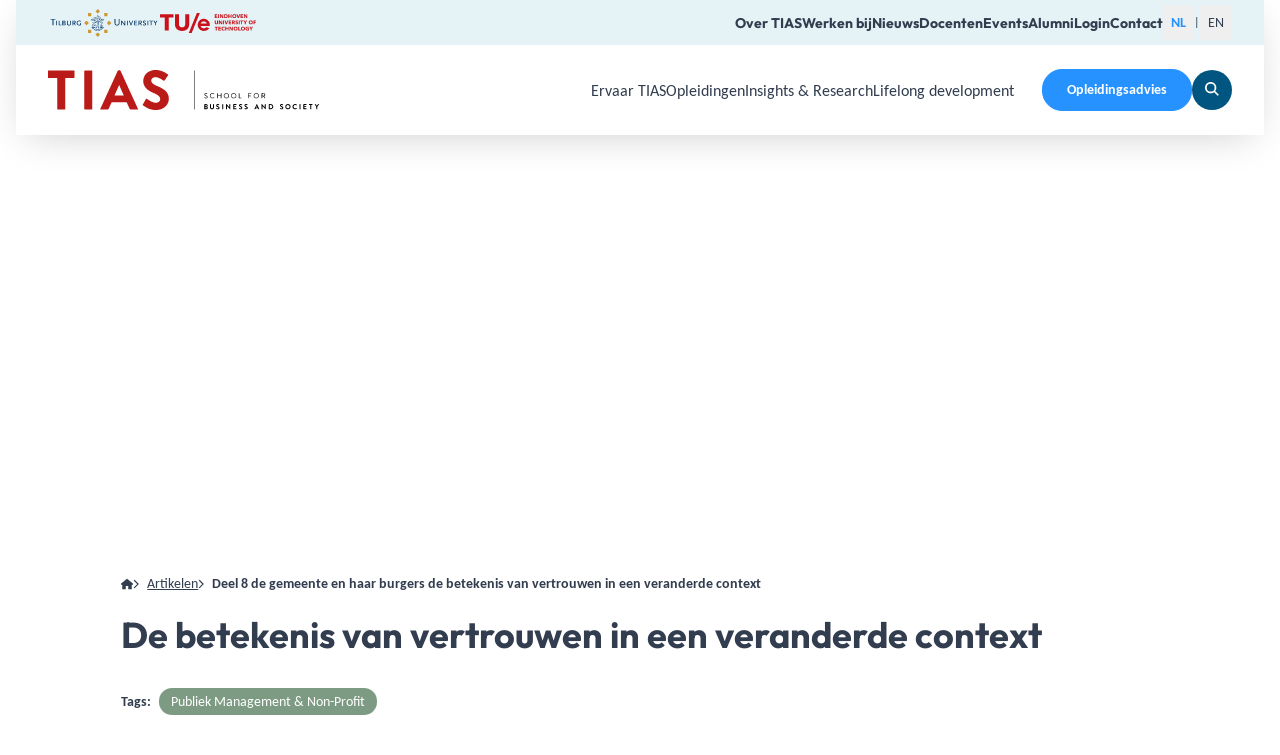

--- FILE ---
content_type: text/html;charset=utf-8
request_url: https://www.tias.edu/artikelen/deel-8-de-gemeente-en-haar-burgers-de-betekenis-van-vertrouwen-in-een-veranderde-context
body_size: 74788
content:
<!DOCTYPE html><html  lang="nl"><head><meta charset="utf-8">
<meta name="viewport" content="width=device-width,initial-scale=1.0">
<title>De betekenis van vertrouwen in een veranderde context | TIAS Business School</title>
<style>*,:after,:before{--tw-border-spacing-x:0;--tw-border-spacing-y:0;--tw-translate-x:0;--tw-translate-y:0;--tw-rotate:0;--tw-skew-x:0;--tw-skew-y:0;--tw-scale-x:1;--tw-scale-y:1;--tw-pan-x: ;--tw-pan-y: ;--tw-pinch-zoom: ;--tw-scroll-snap-strictness:proximity;--tw-gradient-from-position: ;--tw-gradient-via-position: ;--tw-gradient-to-position: ;--tw-ordinal: ;--tw-slashed-zero: ;--tw-numeric-figure: ;--tw-numeric-spacing: ;--tw-numeric-fraction: ;--tw-ring-inset: ;--tw-ring-offset-width:0px;--tw-ring-offset-color:#fff;--tw-ring-color:rgba(59,130,246,.5);--tw-ring-offset-shadow:0 0 #0000;--tw-ring-shadow:0 0 #0000;--tw-shadow:0 0 #0000;--tw-shadow-colored:0 0 #0000;--tw-blur: ;--tw-brightness: ;--tw-contrast: ;--tw-grayscale: ;--tw-hue-rotate: ;--tw-invert: ;--tw-saturate: ;--tw-sepia: ;--tw-drop-shadow: ;--tw-backdrop-blur: ;--tw-backdrop-brightness: ;--tw-backdrop-contrast: ;--tw-backdrop-grayscale: ;--tw-backdrop-hue-rotate: ;--tw-backdrop-invert: ;--tw-backdrop-opacity: ;--tw-backdrop-saturate: ;--tw-backdrop-sepia: ;--tw-contain-size: ;--tw-contain-layout: ;--tw-contain-paint: ;--tw-contain-style: }::backdrop{--tw-border-spacing-x:0;--tw-border-spacing-y:0;--tw-translate-x:0;--tw-translate-y:0;--tw-rotate:0;--tw-skew-x:0;--tw-skew-y:0;--tw-scale-x:1;--tw-scale-y:1;--tw-pan-x: ;--tw-pan-y: ;--tw-pinch-zoom: ;--tw-scroll-snap-strictness:proximity;--tw-gradient-from-position: ;--tw-gradient-via-position: ;--tw-gradient-to-position: ;--tw-ordinal: ;--tw-slashed-zero: ;--tw-numeric-figure: ;--tw-numeric-spacing: ;--tw-numeric-fraction: ;--tw-ring-inset: ;--tw-ring-offset-width:0px;--tw-ring-offset-color:#fff;--tw-ring-color:rgba(59,130,246,.5);--tw-ring-offset-shadow:0 0 #0000;--tw-ring-shadow:0 0 #0000;--tw-shadow:0 0 #0000;--tw-shadow-colored:0 0 #0000;--tw-blur: ;--tw-brightness: ;--tw-contrast: ;--tw-grayscale: ;--tw-hue-rotate: ;--tw-invert: ;--tw-saturate: ;--tw-sepia: ;--tw-drop-shadow: ;--tw-backdrop-blur: ;--tw-backdrop-brightness: ;--tw-backdrop-contrast: ;--tw-backdrop-grayscale: ;--tw-backdrop-hue-rotate: ;--tw-backdrop-invert: ;--tw-backdrop-opacity: ;--tw-backdrop-saturate: ;--tw-backdrop-sepia: ;--tw-contain-size: ;--tw-contain-layout: ;--tw-contain-paint: ;--tw-contain-style: }/*! tailwindcss v3.4.17 | MIT License | https://tailwindcss.com*/*,:after,:before{border-color:rgb(var(--color-gray-200)/1);border-style:solid;border-width:0;box-sizing:border-box}:after,:before{--tw-content:""}:host,html{line-height:1.5;-webkit-text-size-adjust:100%;font-family:ui-sans-serif,system-ui,sans-serif,Apple Color Emoji,Segoe UI Emoji,Segoe UI Symbol,Noto Color Emoji;font-feature-settings:normal;font-variation-settings:normal;-moz-tab-size:4;-o-tab-size:4;tab-size:4;-webkit-tap-highlight-color:transparent}body{line-height:inherit;margin:0}hr{border-top-width:1px;color:inherit;height:0}abbr:where([title]){-webkit-text-decoration:underline dotted;text-decoration:underline dotted}h1,h2,h3,h4,h5,h6{font-size:inherit;font-weight:inherit}a{color:inherit;text-decoration:inherit}b,strong{font-weight:bolder}code,kbd,pre,samp{font-family:ui-monospace,SFMono-Regular,Menlo,Monaco,Consolas,Liberation Mono,Courier New,monospace;font-feature-settings:normal;font-size:1em;font-variation-settings:normal}small{font-size:80%}sub,sup{font-size:75%;line-height:0;position:relative;vertical-align:baseline}sub{bottom:-.25em}sup{top:-.5em}table{border-collapse:collapse;border-color:inherit;text-indent:0}button,input,optgroup,select,textarea{color:inherit;font-family:inherit;font-feature-settings:inherit;font-size:100%;font-variation-settings:inherit;font-weight:inherit;letter-spacing:inherit;line-height:inherit;margin:0;padding:0}button,select{text-transform:none}button,input:where([type=button]),input:where([type=reset]),input:where([type=submit]){-webkit-appearance:button;background-color:transparent;background-image:none}:-moz-focusring{outline:auto}:-moz-ui-invalid{box-shadow:none}progress{vertical-align:baseline}::-webkit-inner-spin-button,::-webkit-outer-spin-button{height:auto}[type=search]{-webkit-appearance:textfield;outline-offset:-2px}::-webkit-search-decoration{-webkit-appearance:none}::-webkit-file-upload-button{-webkit-appearance:button;font:inherit}summary{display:list-item}blockquote,dd,dl,figure,h1,h2,h3,h4,h5,h6,hr,p,pre{margin:0}fieldset{margin:0}fieldset,legend{padding:0}menu,ol,ul{list-style:none;margin:0;padding:0}dialog{padding:0}textarea{resize:vertical}input::-moz-placeholder,textarea::-moz-placeholder{color:rgb(var(--color-gray-400)/1);opacity:1}input::placeholder,textarea::placeholder{color:rgb(var(--color-gray-400)/1);opacity:1}[role=button],button{cursor:pointer}:disabled{cursor:default}audio,canvas,embed,iframe,img,object,svg,video{display:block;vertical-align:middle}img,video{height:auto;max-width:100%}[hidden]:where(:not([hidden=until-found])){display:none}html{color:rgb(var(--color-text)/<alpha-value>)}body{font-size:1rem;line-height:150%}@media (min-width:768px){body{font-size:1.125rem}}@media (min-width:1536px){body{font-size:1.125rem}}@media (min-width:1920px){body{line-height:160%}}.h1,h1{font-family:Outfit,sans-serif;font-size:2.25rem;font-weight:700;line-height:120%}@media (min-width:768px){.h1,h1{font-size:2.75rem}}@media (min-width:1536px){.h1,h1{font-size:3.25rem}}@media (min-width:1920px){.h1,h1{font-size:3.875rem}}.h2,h2{font-family:Outfit,sans-serif;font-size:2rem;font-weight:700;line-height:120%}@media (min-width:768px){.h2,h2{font-size:2.25rem}}@media (min-width:1536px){.h2,h2{font-size:2.75rem}}@media (min-width:1920px){.h2,h2{font-size:3.5rem}}.h3,h3{font-family:Outfit,sans-serif;font-size:1.75rem;font-weight:700;line-height:120%}@media (min-width:768px){.h3,h3{font-size:2rem}}@media (min-width:1536px){.h3,h3{font-size:2.5rem}}@media (min-width:1920px){.h3,h3{font-size:3rem}}.h4,h4{font-family:Outfit,sans-serif;font-size:1.5rem;font-weight:700;line-height:120%}@media (min-width:768px){.h4,h4{font-size:1.75rem}}@media (min-width:1536px){.h4,h4{font-size:2rem}}@media (min-width:1920px){.h4,h4{font-size:2.5rem}}.h5,h5{font-family:Outfit,sans-serif;font-size:1.25rem;font-weight:700;line-height:120%}@media (min-width:768px){.h5,h5{font-size:1.5rem}}@media (min-width:1536px){.h5,h5{font-size:1.75rem}}@media (min-width:1920px){.h5,h5{font-size:2rem}}.h6,h6{font-family:Outfit,sans-serif;font-size:1rem;font-weight:700;line-height:120%}@media (min-width:768px){.h6,h6{font-size:1.125rem}}@media (min-width:1536px){.h6,h6{font-size:1.125rem}}@media (min-width:1920px){.h6,h6{font-size:1.25rem}}.subheading3{font-family:Outfit,sans-serif;font-size:1rem;line-height:130%}@media (min-width:768px){.subheading3{font-size:1.25rem}}@media (min-width:1536px){.subheading3{font-size:1.5rem}}@media (min-width:1920px){.subheading3{font-size:1.75rem}}a{text-decoration:underline}a:hover{text-decoration:none}:root{--color-black:0 0 0;--color-white:255 255 255;--color-text:50 61 79;--color-primary-500:186 27 25;--color-secondary-100:245 250 251;--color-secondary-200:229 243 246;--color-secondary-500:37 146 255;--color-tertiary-500:0 86 129;--color-tertiary-600:50 61 79;--color-quaternary-500:125 155 130;--color-quinary-100:249 245 242;--color-quinary-200:239 235 229;--color-gray-500:152 157 166;--color-primary:var(--color-primary-500);--color-secondary:var(--color-secondary-500);--color-tertiary:var(--color-tertiary-500);--color-quaternary:var(--color-quaternary-500);--color-quinary:var(--color-quinary-100);--color-warning:255 149 51;--color-error:255 64 87;--color-success:81 235 161}html{-webkit-tap-highlight-color:transparent}body{font-family:Carlito,sans-serif;--tw-text-opacity:1;color:rgb(var(--color-text)/var(--tw-text-opacity,1))}.app,body.is-locked{overflow:hidden}.app{display:flex;flex-direction:column;min-height:100vh}:root{--fk-font-family:unset;--fk-font-family-input:unset;--fk-font-family-label:unset;--fk-font-family-legend:unset;--fk-font-family-option:unset;--fk-font-family-help:unset;--fk-font-family-message:unset;--fk-font-weight:unset;--fk-font-weight-input:unset;--fk-font-weight-label:unset;--fk-font-weight-legend:unset;--fk-font-weight-help:unset;--fk-font-weight-option:unset;--fk-font-weight-message:unset;--fk-color-border-focus:unset;--fk-bg-button:unset;--fk-bg-submit:unset}@font-face{font-display:swap;font-family:Outfit;font-style:normal;font-weight:100;src:url(/assets/fonts/outfit/outfit-thin.woff2) format("woff2"),url(/assets/fonts/outfit/outfit-thin.woff) format("woff")}@font-face{font-display:swap;font-family:Outfit;font-style:normal;font-weight:200;src:url(/assets/fonts/outfit/outfit-extralight.woff2) format("woff2"),url(/assets/fonts/outfit/outfit-extralight.woff) format("woff")}@font-face{font-display:swap;font-family:Outfit;font-style:normal;font-weight:300;src:url(/assets/fonts/outfit/outfit-light.woff2) format("woff2"),url(/assets/fonts/outfit/outfit-light.woff) format("woff")}@font-face{font-display:swap;font-family:Outfit;font-style:normal;font-weight:400;src:url(/assets/fonts/outfit/outfit-regular.woff2) format("woff2"),url(/assets/fonts/outfit/outfit-regular.woff) format("woff")}@font-face{font-display:swap;font-family:Outfit;font-style:normal;font-weight:500;src:url(/assets/fonts/outfit/outfit-medium.woff2) format("woff2"),url(/assets/fonts/outfit/outfit-medium.woff) format("woff")}@font-face{font-display:swap;font-family:Outfit;font-style:normal;font-weight:600;src:url(/assets/fonts/outfit/outfit-semibold.woff2) format("woff2"),url(/assets/fonts/outfit/outfit-semibold.woff) format("woff")}@font-face{font-display:swap;font-family:Outfit;font-style:normal;font-weight:700;src:url(/assets/fonts/outfit/outfit-bold.woff2) format("woff2"),url(/assets/fonts/outfit/outfit-bold.woff) format("woff")}@font-face{font-display:swap;font-family:Outfit;font-style:normal;font-weight:800;src:url(/assets/fonts/outfit/outfit-extrabold.woff2) format("woff2"),url(/assets/fonts/outfit/outfit-extrabold.woff) format("woff")}@font-face{font-display:swap;font-family:Outfit;font-style:normal;font-weight:900;src:url(/assets/fonts/outfit/outfit-black.woff2) format("woff2"),url(/assets/fonts/outfit/outfit-black.woff) format("woff")}@font-face{font-display:swap;font-family:Carlito;font-style:normal;font-weight:400;src:url(/assets/fonts/carlito/carlito-v3-latin-regular.woff2) format("woff2"),url(/assets/fonts/carlito/carlito-v3-latin-regular.woff) format("woff")}@font-face{font-display:swap;font-family:Carlito;font-style:italic;font-weight:400;src:url(/assets/fonts/carlito/carlito-v3-latin-italic.woff2) format("woff2"),url(/assets/fonts/carlito/carlito-v3-latin-italic.woff) format("woff")}@font-face{font-display:swap;font-family:Carlito;font-style:normal;font-weight:700;src:url(/assets/fonts/carlito/carlito-v3-latin-700.woff2) format("woff2"),url(/assets/fonts/carlito/carlito-v3-latin-700.woff) format("woff")}@font-face{font-display:swap;font-family:Carlito;font-style:italic;font-weight:700;src:url(/assets/fonts/carlito/carlito-v3-latin-700italic.woff2) format("woff2"),url(/assets/fonts/carlito/carlito-v3-latin-700italic.woff) format("woff")}.container{width:100%}@media (min-width:640px){.container{max-width:640px}}@media (min-width:768px){.container{max-width:768px}}@media (min-width:1024px){.container{max-width:1024px}}@media (min-width:1280px){.container{max-width:1280px}}@media (min-width:1536px){.container{max-width:1536px}}@media (min-width:1920px){.container{max-width:1920px}}.prose{color:var(--tw-prose-body);max-width:65ch}.prose :where(p):not(:where([class~=not-prose],[class~=not-prose] *)){margin-bottom:1.25em;margin-top:1.25em}.prose :where([class~=lead]):not(:where([class~=not-prose],[class~=not-prose] *)){color:var(--tw-prose-lead);font-size:1.25em;line-height:1.6;margin-bottom:1.2em;margin-top:1.2em}.prose :where(a):not(:where([class~=not-prose],[class~=not-prose] *)){color:var(--tw-prose-links);font-weight:500;text-decoration:underline}.prose :where(strong):not(:where([class~=not-prose],[class~=not-prose] *)){color:var(--tw-prose-bold);font-weight:600}.prose :where(a strong):not(:where([class~=not-prose],[class~=not-prose] *)){color:inherit}.prose :where(blockquote strong):not(:where([class~=not-prose],[class~=not-prose] *)){color:inherit}.prose :where(thead th strong):not(:where([class~=not-prose],[class~=not-prose] *)){color:inherit}.prose :where(ol):not(:where([class~=not-prose],[class~=not-prose] *)){list-style-type:decimal;margin-bottom:1.25em;margin-top:1.25em;padding-inline-start:1.625em}.prose :where(ol[type=A]):not(:where([class~=not-prose],[class~=not-prose] *)){list-style-type:upper-alpha}.prose :where(ol[type=a]):not(:where([class~=not-prose],[class~=not-prose] *)){list-style-type:lower-alpha}.prose :where(ol[type=A s]):not(:where([class~=not-prose],[class~=not-prose] *)){list-style-type:upper-alpha}.prose :where(ol[type=a s]):not(:where([class~=not-prose],[class~=not-prose] *)){list-style-type:lower-alpha}.prose :where(ol[type=I]):not(:where([class~=not-prose],[class~=not-prose] *)){list-style-type:upper-roman}.prose :where(ol[type=i]):not(:where([class~=not-prose],[class~=not-prose] *)){list-style-type:lower-roman}.prose :where(ol[type=I s]):not(:where([class~=not-prose],[class~=not-prose] *)){list-style-type:upper-roman}.prose :where(ol[type=i s]):not(:where([class~=not-prose],[class~=not-prose] *)){list-style-type:lower-roman}.prose :where(ol[type="1"]):not(:where([class~=not-prose],[class~=not-prose] *)){list-style-type:decimal}.prose :where(ul):not(:where([class~=not-prose],[class~=not-prose] *)){list-style-type:disc;margin-bottom:1.25em;margin-top:1.25em;padding-inline-start:1.625em}.prose :where(ol>li):not(:where([class~=not-prose],[class~=not-prose] *))::marker{color:var(--tw-prose-counters);font-weight:400}.prose :where(ul>li):not(:where([class~=not-prose],[class~=not-prose] *))::marker{color:var(--tw-prose-bullets)}.prose :where(dt):not(:where([class~=not-prose],[class~=not-prose] *)){color:var(--tw-prose-headings);font-weight:600;margin-top:1.25em}.prose :where(hr):not(:where([class~=not-prose],[class~=not-prose] *)){border-color:var(--tw-prose-hr);border-top-width:1px;margin-bottom:3em;margin-top:3em}.prose :where(blockquote):not(:where([class~=not-prose],[class~=not-prose] *)){border-inline-start-color:var(--tw-prose-quote-borders);border-inline-start-width:.25rem;color:var(--tw-prose-quotes);font-style:italic;font-weight:500;margin-bottom:1.6em;margin-top:1.6em;padding-inline-start:1em;quotes:"“""”""‘""’"}.prose :where(blockquote p:first-of-type):not(:where([class~=not-prose],[class~=not-prose] *)):before{content:open-quote}.prose :where(blockquote p:last-of-type):not(:where([class~=not-prose],[class~=not-prose] *)):after{content:close-quote}.prose :where(h1):not(:where([class~=not-prose],[class~=not-prose] *)){color:var(--tw-prose-headings);font-size:2.25em;font-weight:800;line-height:1.1111111;margin-bottom:.8888889em;margin-top:0}.prose :where(h1 strong):not(:where([class~=not-prose],[class~=not-prose] *)){color:inherit;font-weight:900}.prose :where(h2):not(:where([class~=not-prose],[class~=not-prose] *)){color:var(--tw-prose-headings);font-size:1.75rem;font-weight:700;line-height:1.3333333;margin-bottom:1em;margin-top:2em}.prose :where(h2 strong):not(:where([class~=not-prose],[class~=not-prose] *)){color:inherit;font-weight:800}.prose :where(h3):not(:where([class~=not-prose],[class~=not-prose] *)){color:var(--tw-prose-headings);font-size:1.25em;font-weight:600;line-height:1.6;margin-bottom:.6em;margin-top:1.6em}.prose :where(h3 strong):not(:where([class~=not-prose],[class~=not-prose] *)){color:inherit;font-weight:700}.prose :where(h4):not(:where([class~=not-prose],[class~=not-prose] *)){color:var(--tw-prose-headings);font-weight:600;line-height:1.5;margin-bottom:.5em;margin-top:1.5em}.prose :where(h4 strong):not(:where([class~=not-prose],[class~=not-prose] *)){color:inherit;font-weight:700}.prose :where(img):not(:where([class~=not-prose],[class~=not-prose] *)){margin-bottom:2em;margin-top:2em}.prose :where(picture):not(:where([class~=not-prose],[class~=not-prose] *)){display:block;margin-bottom:2em;margin-top:2em}.prose :where(video):not(:where([class~=not-prose],[class~=not-prose] *)){margin-bottom:2em;margin-top:2em}.prose :where(kbd):not(:where([class~=not-prose],[class~=not-prose] *)){border-radius:.3125rem;box-shadow:0 0 0 1px rgb(var(--tw-prose-kbd-shadows)/10%),0 3px rgb(var(--tw-prose-kbd-shadows)/10%);color:var(--tw-prose-kbd);font-family:inherit;font-size:.875em;font-weight:500;padding-inline-end:.375em;padding-bottom:.1875em;padding-top:.1875em;padding-inline-start:.375em}.prose :where(code):not(:where([class~=not-prose],[class~=not-prose] *)){color:var(--tw-prose-code);font-size:.875em;font-weight:600}.prose :where(code):not(:where([class~=not-prose],[class~=not-prose] *)):before{content:"`"}.prose :where(code):not(:where([class~=not-prose],[class~=not-prose] *)):after{content:"`"}.prose :where(a code):not(:where([class~=not-prose],[class~=not-prose] *)){color:inherit}.prose :where(h1 code):not(:where([class~=not-prose],[class~=not-prose] *)){color:inherit}.prose :where(h2 code):not(:where([class~=not-prose],[class~=not-prose] *)){color:inherit;font-size:.875em}.prose :where(h3 code):not(:where([class~=not-prose],[class~=not-prose] *)){color:inherit;font-size:.9em}.prose :where(h4 code):not(:where([class~=not-prose],[class~=not-prose] *)){color:inherit}.prose :where(blockquote code):not(:where([class~=not-prose],[class~=not-prose] *)){color:inherit}.prose :where(thead th code):not(:where([class~=not-prose],[class~=not-prose] *)){color:inherit}.prose :where(pre):not(:where([class~=not-prose],[class~=not-prose] *)){background-color:var(--tw-prose-pre-bg);border-radius:.375rem;color:var(--tw-prose-pre-code);font-size:.875em;font-weight:400;line-height:1.7142857;margin-bottom:1.7142857em;margin-top:1.7142857em;overflow-x:auto;padding-inline-end:1.1428571em;padding-bottom:.8571429em;padding-top:.8571429em;padding-inline-start:1.1428571em}.prose :where(pre code):not(:where([class~=not-prose],[class~=not-prose] *)){background-color:transparent;border-radius:0;border-width:0;color:inherit;font-family:inherit;font-size:inherit;font-weight:inherit;line-height:inherit;padding:0}.prose :where(pre code):not(:where([class~=not-prose],[class~=not-prose] *)):before{content:none}.prose :where(pre code):not(:where([class~=not-prose],[class~=not-prose] *)):after{content:none}.prose :where(table):not(:where([class~=not-prose],[class~=not-prose] *)){font-size:.875em;line-height:1.7142857;margin-bottom:2em;margin-top:2em;table-layout:auto;width:100%}.prose :where(thead):not(:where([class~=not-prose],[class~=not-prose] *)){border-bottom-color:var(--tw-prose-th-borders);border-bottom-width:1px}.prose :where(thead th):not(:where([class~=not-prose],[class~=not-prose] *)){color:var(--tw-prose-headings);font-weight:600;padding-inline-end:.5714286em;padding-bottom:.5714286em;padding-inline-start:.5714286em;vertical-align:bottom}.prose :where(tbody tr):not(:where([class~=not-prose],[class~=not-prose] *)){border-bottom-color:var(--tw-prose-td-borders);border-bottom-width:1px}.prose :where(tbody tr:last-child):not(:where([class~=not-prose],[class~=not-prose] *)){border-bottom-width:0}.prose :where(tbody td):not(:where([class~=not-prose],[class~=not-prose] *)){vertical-align:baseline}.prose :where(tfoot):not(:where([class~=not-prose],[class~=not-prose] *)){border-top-color:var(--tw-prose-th-borders);border-top-width:1px}.prose :where(tfoot td):not(:where([class~=not-prose],[class~=not-prose] *)){vertical-align:top}.prose :where(th,td):not(:where([class~=not-prose],[class~=not-prose] *)){text-align:start}.prose :where(figure>*):not(:where([class~=not-prose],[class~=not-prose] *)){margin-bottom:0;margin-top:0}.prose :where(figcaption):not(:where([class~=not-prose],[class~=not-prose] *)){color:var(--tw-prose-captions);font-size:.875em;line-height:1.4285714;margin-top:.8571429em}.prose{--tw-prose-body:rgb(var(--color-text)/<alpha-value>);--tw-prose-headings:rgb(var(--color-text)/<alpha-value>);--tw-prose-lead:rgb(var(--color-text)/<alpha-value>);--tw-prose-links:rgb(var(--color-text)/<alpha-value>);--tw-prose-bold:rgb(var(--color-text)/<alpha-value>);--tw-prose-counters:rgb(var(--color-text)/<alpha-value>);--tw-prose-bullets:rgb(var(--color-text)/<alpha-value>);--tw-prose-hr:rgb(var(--color-text)/<alpha-value>);--tw-prose-quotes:#111827;--tw-prose-quote-borders:#e5e7eb;--tw-prose-captions:#6b7280;--tw-prose-kbd:#111827;--tw-prose-kbd-shadows:17 24 39;--tw-prose-code:#111827;--tw-prose-pre-code:#e5e7eb;--tw-prose-pre-bg:#1f2937;--tw-prose-th-borders:#d1d5db;--tw-prose-td-borders:#e5e7eb;--tw-prose-invert-body:#d1d5db;--tw-prose-invert-headings:#fff;--tw-prose-invert-lead:#9ca3af;--tw-prose-invert-links:#fff;--tw-prose-invert-bold:#fff;--tw-prose-invert-counters:#9ca3af;--tw-prose-invert-bullets:#4b5563;--tw-prose-invert-hr:#374151;--tw-prose-invert-quotes:#f3f4f6;--tw-prose-invert-quote-borders:#374151;--tw-prose-invert-captions:#9ca3af;--tw-prose-invert-kbd:#fff;--tw-prose-invert-kbd-shadows:255 255 255;--tw-prose-invert-code:#fff;--tw-prose-invert-pre-code:#d1d5db;--tw-prose-invert-pre-bg:rgba(0,0,0,.5);--tw-prose-invert-th-borders:#4b5563;--tw-prose-invert-td-borders:#374151;font-size:1rem;line-height:1.75}.prose :where(picture>img):not(:where([class~=not-prose],[class~=not-prose] *)){margin-bottom:0;margin-top:0}.prose :where(li):not(:where([class~=not-prose],[class~=not-prose] *)){margin-bottom:.5em;margin-top:.5em}.prose :where(ol>li):not(:where([class~=not-prose],[class~=not-prose] *)){padding-inline-start:.375em}.prose :where(ul>li):not(:where([class~=not-prose],[class~=not-prose] *)){padding-inline-start:.375em}.prose :where(.prose>ul>li p):not(:where([class~=not-prose],[class~=not-prose] *)){margin-bottom:.75em;margin-top:.75em}.prose :where(.prose>ul>li>p:first-child):not(:where([class~=not-prose],[class~=not-prose] *)){margin-top:1.25em}.prose :where(.prose>ul>li>p:last-child):not(:where([class~=not-prose],[class~=not-prose] *)){margin-bottom:1.25em}.prose :where(.prose>ol>li>p:first-child):not(:where([class~=not-prose],[class~=not-prose] *)){margin-top:1.25em}.prose :where(.prose>ol>li>p:last-child):not(:where([class~=not-prose],[class~=not-prose] *)){margin-bottom:1.25em}.prose :where(ul ul,ul ol,ol ul,ol ol):not(:where([class~=not-prose],[class~=not-prose] *)){margin-bottom:.75em;margin-top:.75em}.prose :where(dl):not(:where([class~=not-prose],[class~=not-prose] *)){margin-bottom:1.25em;margin-top:1.25em}.prose :where(dd):not(:where([class~=not-prose],[class~=not-prose] *)){margin-top:.5em;padding-inline-start:1.625em}.prose :where(hr+*):not(:where([class~=not-prose],[class~=not-prose] *)){margin-top:0}.prose :where(h2+*):not(:where([class~=not-prose],[class~=not-prose] *)){margin-top:0}.prose :where(h3+*):not(:where([class~=not-prose],[class~=not-prose] *)){margin-top:0}.prose :where(h4+*):not(:where([class~=not-prose],[class~=not-prose] *)){margin-top:0}.prose :where(thead th:first-child):not(:where([class~=not-prose],[class~=not-prose] *)){padding-inline-start:0}.prose :where(thead th:last-child):not(:where([class~=not-prose],[class~=not-prose] *)){padding-inline-end:0}.prose :where(tbody td,tfoot td):not(:where([class~=not-prose],[class~=not-prose] *)){padding-inline-end:.5714286em;padding-bottom:.5714286em;padding-top:.5714286em;padding-inline-start:.5714286em}.prose :where(tbody td:first-child,tfoot td:first-child):not(:where([class~=not-prose],[class~=not-prose] *)){padding-inline-start:0}.prose :where(tbody td:last-child,tfoot td:last-child):not(:where([class~=not-prose],[class~=not-prose] *)){padding-inline-end:0}.prose :where(figure):not(:where([class~=not-prose],[class~=not-prose] *)){margin-bottom:2em;margin-top:2em}.prose :where(.prose>:first-child):not(:where([class~=not-prose],[class~=not-prose] *)){margin-top:0}.prose :where(.prose>:last-child):not(:where([class~=not-prose],[class~=not-prose] *)){margin-bottom:0}.\!prose-sm{font-size:.875rem!important;line-height:1.7142857!important}.prose-sm{font-size:.875rem;line-height:1.7142857}.\!prose-sm :where(p):not(:where([class~=not-prose],[class~=not-prose] *)){margin-bottom:1.1428571em!important;margin-top:1.1428571em!important}.prose-sm :where(p):not(:where([class~=not-prose],[class~=not-prose] *)){margin-bottom:1.1428571em;margin-top:1.1428571em}.\!prose-sm :where([class~=lead]):not(:where([class~=not-prose],[class~=not-prose] *)){font-size:1.2857143em!important;line-height:1.5555556!important;margin-bottom:.8888889em!important;margin-top:.8888889em!important}.prose-sm :where([class~=lead]):not(:where([class~=not-prose],[class~=not-prose] *)){font-size:1.2857143em;line-height:1.5555556;margin-bottom:.8888889em;margin-top:.8888889em}.\!prose-sm :where(blockquote):not(:where([class~=not-prose],[class~=not-prose] *)){margin-bottom:1.3333333em!important;margin-top:1.3333333em!important;padding-inline-start:1.1111111em!important}.prose-sm :where(blockquote):not(:where([class~=not-prose],[class~=not-prose] *)){margin-bottom:1.3333333em;margin-top:1.3333333em;padding-inline-start:1.1111111em}.\!prose-sm :where(h1):not(:where([class~=not-prose],[class~=not-prose] *)){font-size:2.1428571em!important;line-height:1.2!important;margin-bottom:.8em!important;margin-top:0!important}.prose-sm :where(h1):not(:where([class~=not-prose],[class~=not-prose] *)){font-size:2.1428571em;line-height:1.2;margin-bottom:.8em;margin-top:0}.\!prose-sm :where(h2):not(:where([class~=not-prose],[class~=not-prose] *)){font-size:1.4285714em!important;line-height:1.4!important;margin-bottom:.8em!important;margin-top:1.6em!important}.prose-sm :where(h2):not(:where([class~=not-prose],[class~=not-prose] *)){font-size:1.4285714em;line-height:1.4;margin-bottom:.8em;margin-top:1.6em}.\!prose-sm :where(h3):not(:where([class~=not-prose],[class~=not-prose] *)){font-size:1.2857143em!important;line-height:1.5555556!important;margin-bottom:.4444444em!important;margin-top:1.5555556em!important}.prose-sm :where(h3):not(:where([class~=not-prose],[class~=not-prose] *)){font-size:1.2857143em;line-height:1.5555556;margin-bottom:.4444444em;margin-top:1.5555556em}.\!prose-sm :where(h4):not(:where([class~=not-prose],[class~=not-prose] *)){line-height:1.4285714!important;margin-bottom:.5714286em!important;margin-top:1.4285714em!important}.prose-sm :where(h4):not(:where([class~=not-prose],[class~=not-prose] *)){line-height:1.4285714;margin-bottom:.5714286em;margin-top:1.4285714em}.\!prose-sm :where(img):not(:where([class~=not-prose],[class~=not-prose] *)){margin-bottom:1.7142857em!important;margin-top:1.7142857em!important}.prose-sm :where(img):not(:where([class~=not-prose],[class~=not-prose] *)){margin-bottom:1.7142857em;margin-top:1.7142857em}.\!prose-sm :where(picture):not(:where([class~=not-prose],[class~=not-prose] *)){margin-bottom:1.7142857em!important;margin-top:1.7142857em!important}.prose-sm :where(picture):not(:where([class~=not-prose],[class~=not-prose] *)){margin-bottom:1.7142857em;margin-top:1.7142857em}.\!prose-sm :where(picture>img):not(:where([class~=not-prose],[class~=not-prose] *)){margin-bottom:0!important;margin-top:0!important}.prose-sm :where(picture>img):not(:where([class~=not-prose],[class~=not-prose] *)){margin-bottom:0;margin-top:0}.\!prose-sm :where(video):not(:where([class~=not-prose],[class~=not-prose] *)){margin-bottom:1.7142857em!important;margin-top:1.7142857em!important}.prose-sm :where(video):not(:where([class~=not-prose],[class~=not-prose] *)){margin-bottom:1.7142857em;margin-top:1.7142857em}.\!prose-sm :where(kbd):not(:where([class~=not-prose],[class~=not-prose] *)){border-radius:.3125rem!important;font-size:.8571429em!important;padding-inline-end:.3571429em!important;padding-bottom:.1428571em!important;padding-top:.1428571em!important;padding-inline-start:.3571429em!important}.prose-sm :where(kbd):not(:where([class~=not-prose],[class~=not-prose] *)){border-radius:.3125rem;font-size:.8571429em;padding-inline-end:.3571429em;padding-bottom:.1428571em;padding-top:.1428571em;padding-inline-start:.3571429em}.\!prose-sm :where(code):not(:where([class~=not-prose],[class~=not-prose] *)){font-size:.8571429em!important}.prose-sm :where(code):not(:where([class~=not-prose],[class~=not-prose] *)){font-size:.8571429em}.\!prose-sm :where(h2 code):not(:where([class~=not-prose],[class~=not-prose] *)){font-size:.9em!important}.prose-sm :where(h2 code):not(:where([class~=not-prose],[class~=not-prose] *)){font-size:.9em}.\!prose-sm :where(h3 code):not(:where([class~=not-prose],[class~=not-prose] *)){font-size:.8888889em!important}.prose-sm :where(h3 code):not(:where([class~=not-prose],[class~=not-prose] *)){font-size:.8888889em}.\!prose-sm :where(pre):not(:where([class~=not-prose],[class~=not-prose] *)){border-radius:.25rem!important;font-size:.8571429em!important;line-height:1.6666667!important;margin-bottom:1.6666667em!important;margin-top:1.6666667em!important;padding-inline-end:1em!important;padding-bottom:.6666667em!important;padding-top:.6666667em!important;padding-inline-start:1em!important}.prose-sm :where(pre):not(:where([class~=not-prose],[class~=not-prose] *)){border-radius:.25rem;font-size:.8571429em;line-height:1.6666667;margin-bottom:1.6666667em;margin-top:1.6666667em;padding-inline-end:1em;padding-bottom:.6666667em;padding-top:.6666667em;padding-inline-start:1em}.\!prose-sm :where(ol):not(:where([class~=not-prose],[class~=not-prose] *)){margin-bottom:1.1428571em!important;margin-top:1.1428571em!important;padding-inline-start:1.5714286em!important}.prose-sm :where(ol):not(:where([class~=not-prose],[class~=not-prose] *)){margin-bottom:1.1428571em;margin-top:1.1428571em;padding-inline-start:1.5714286em}.\!prose-sm :where(ul):not(:where([class~=not-prose],[class~=not-prose] *)){margin-bottom:1.1428571em!important;margin-top:1.1428571em!important;padding-inline-start:1.5714286em!important}.prose-sm :where(ul):not(:where([class~=not-prose],[class~=not-prose] *)){margin-bottom:1.1428571em;margin-top:1.1428571em;padding-inline-start:1.5714286em}.\!prose-sm :where(li):not(:where([class~=not-prose],[class~=not-prose] *)){margin-bottom:.2857143em!important;margin-top:.2857143em!important}.prose-sm :where(li):not(:where([class~=not-prose],[class~=not-prose] *)){margin-bottom:.2857143em;margin-top:.2857143em}.\!prose-sm :where(ol>li):not(:where([class~=not-prose],[class~=not-prose] *)){padding-inline-start:.4285714em!important}.prose-sm :where(ol>li):not(:where([class~=not-prose],[class~=not-prose] *)){padding-inline-start:.4285714em}.\!prose-sm :where(ul>li):not(:where([class~=not-prose],[class~=not-prose] *)){padding-inline-start:.4285714em!important}.prose-sm :where(ul>li):not(:where([class~=not-prose],[class~=not-prose] *)){padding-inline-start:.4285714em}.prose-sm :where(.prose-sm>ul>li p):not(:where([class~=not-prose],[class~=not-prose] *)){margin-bottom:.5714286em;margin-top:.5714286em}.\!prose-sm :where(.\!prose-sm>ul>li p):not(:where([class~=not-prose],[class~=not-prose] *)){margin-bottom:.5714286em!important;margin-top:.5714286em!important}.prose-sm :where(.prose-sm>ul>li>p:first-child):not(:where([class~=not-prose],[class~=not-prose] *)){margin-top:1.1428571em}.\!prose-sm :where(.\!prose-sm>ul>li>p:first-child):not(:where([class~=not-prose],[class~=not-prose] *)){margin-top:1.1428571em!important}.prose-sm :where(.prose-sm>ul>li>p:last-child):not(:where([class~=not-prose],[class~=not-prose] *)){margin-bottom:1.1428571em}.\!prose-sm :where(.\!prose-sm>ul>li>p:last-child):not(:where([class~=not-prose],[class~=not-prose] *)){margin-bottom:1.1428571em!important}.prose-sm :where(.prose-sm>ol>li>p:first-child):not(:where([class~=not-prose],[class~=not-prose] *)){margin-top:1.1428571em}.\!prose-sm :where(.\!prose-sm>ol>li>p:first-child):not(:where([class~=not-prose],[class~=not-prose] *)){margin-top:1.1428571em!important}.prose-sm :where(.prose-sm>ol>li>p:last-child):not(:where([class~=not-prose],[class~=not-prose] *)){margin-bottom:1.1428571em}.\!prose-sm :where(.\!prose-sm>ol>li>p:last-child):not(:where([class~=not-prose],[class~=not-prose] *)){margin-bottom:1.1428571em!important}.\!prose-sm :where(ul ul,ul ol,ol ul,ol ol):not(:where([class~=not-prose],[class~=not-prose] *)){margin-bottom:.5714286em!important;margin-top:.5714286em!important}.prose-sm :where(ul ul,ul ol,ol ul,ol ol):not(:where([class~=not-prose],[class~=not-prose] *)){margin-bottom:.5714286em;margin-top:.5714286em}.\!prose-sm :where(dl):not(:where([class~=not-prose],[class~=not-prose] *)){margin-bottom:1.1428571em!important;margin-top:1.1428571em!important}.prose-sm :where(dl):not(:where([class~=not-prose],[class~=not-prose] *)){margin-bottom:1.1428571em;margin-top:1.1428571em}.\!prose-sm :where(dt):not(:where([class~=not-prose],[class~=not-prose] *)){margin-top:1.1428571em!important}.prose-sm :where(dt):not(:where([class~=not-prose],[class~=not-prose] *)){margin-top:1.1428571em}.\!prose-sm :where(dd):not(:where([class~=not-prose],[class~=not-prose] *)){margin-top:.2857143em!important;padding-inline-start:1.5714286em!important}.prose-sm :where(dd):not(:where([class~=not-prose],[class~=not-prose] *)){margin-top:.2857143em;padding-inline-start:1.5714286em}.\!prose-sm :where(hr):not(:where([class~=not-prose],[class~=not-prose] *)){margin-bottom:2.8571429em!important;margin-top:2.8571429em!important}.prose-sm :where(hr):not(:where([class~=not-prose],[class~=not-prose] *)){margin-bottom:2.8571429em;margin-top:2.8571429em}.\!prose-sm :where(hr+*):not(:where([class~=not-prose],[class~=not-prose] *)){margin-top:0!important}.prose-sm :where(hr+*):not(:where([class~=not-prose],[class~=not-prose] *)){margin-top:0}.\!prose-sm :where(h2+*):not(:where([class~=not-prose],[class~=not-prose] *)){margin-top:0!important}.prose-sm :where(h2+*):not(:where([class~=not-prose],[class~=not-prose] *)){margin-top:0}.\!prose-sm :where(h3+*):not(:where([class~=not-prose],[class~=not-prose] *)){margin-top:0!important}.prose-sm :where(h3+*):not(:where([class~=not-prose],[class~=not-prose] *)){margin-top:0}.\!prose-sm :where(h4+*):not(:where([class~=not-prose],[class~=not-prose] *)){margin-top:0!important}.prose-sm :where(h4+*):not(:where([class~=not-prose],[class~=not-prose] *)){margin-top:0}.\!prose-sm :where(table):not(:where([class~=not-prose],[class~=not-prose] *)){font-size:.8571429em!important;line-height:1.5!important}.prose-sm :where(table):not(:where([class~=not-prose],[class~=not-prose] *)){font-size:.8571429em;line-height:1.5}.\!prose-sm :where(thead th):not(:where([class~=not-prose],[class~=not-prose] *)){padding-inline-end:1em!important;padding-bottom:.6666667em!important;padding-inline-start:1em!important}.prose-sm :where(thead th):not(:where([class~=not-prose],[class~=not-prose] *)){padding-inline-end:1em;padding-bottom:.6666667em;padding-inline-start:1em}.\!prose-sm :where(thead th:first-child):not(:where([class~=not-prose],[class~=not-prose] *)){padding-inline-start:0!important}.prose-sm :where(thead th:first-child):not(:where([class~=not-prose],[class~=not-prose] *)){padding-inline-start:0}.\!prose-sm :where(thead th:last-child):not(:where([class~=not-prose],[class~=not-prose] *)){padding-inline-end:0!important}.prose-sm :where(thead th:last-child):not(:where([class~=not-prose],[class~=not-prose] *)){padding-inline-end:0}.\!prose-sm :where(tbody td,tfoot td):not(:where([class~=not-prose],[class~=not-prose] *)){padding-inline-end:1em!important;padding-bottom:.6666667em!important;padding-top:.6666667em!important;padding-inline-start:1em!important}.prose-sm :where(tbody td,tfoot td):not(:where([class~=not-prose],[class~=not-prose] *)){padding-inline-end:1em;padding-bottom:.6666667em;padding-top:.6666667em;padding-inline-start:1em}.\!prose-sm :where(tbody td:first-child,tfoot td:first-child):not(:where([class~=not-prose],[class~=not-prose] *)){padding-inline-start:0!important}.prose-sm :where(tbody td:first-child,tfoot td:first-child):not(:where([class~=not-prose],[class~=not-prose] *)){padding-inline-start:0}.\!prose-sm :where(tbody td:last-child,tfoot td:last-child):not(:where([class~=not-prose],[class~=not-prose] *)){padding-inline-end:0!important}.prose-sm :where(tbody td:last-child,tfoot td:last-child):not(:where([class~=not-prose],[class~=not-prose] *)){padding-inline-end:0}.\!prose-sm :where(figure):not(:where([class~=not-prose],[class~=not-prose] *)){margin-bottom:1.7142857em!important;margin-top:1.7142857em!important}.prose-sm :where(figure):not(:where([class~=not-prose],[class~=not-prose] *)){margin-bottom:1.7142857em;margin-top:1.7142857em}.\!prose-sm :where(figure>*):not(:where([class~=not-prose],[class~=not-prose] *)){margin-bottom:0!important;margin-top:0!important}.prose-sm :where(figure>*):not(:where([class~=not-prose],[class~=not-prose] *)){margin-bottom:0;margin-top:0}.\!prose-sm :where(figcaption):not(:where([class~=not-prose],[class~=not-prose] *)){font-size:.8571429em!important;line-height:1.3333333!important;margin-top:.6666667em!important}.prose-sm :where(figcaption):not(:where([class~=not-prose],[class~=not-prose] *)){font-size:.8571429em;line-height:1.3333333;margin-top:.6666667em}.prose-sm :where(.prose-sm>:first-child):not(:where([class~=not-prose],[class~=not-prose] *)){margin-top:0}.\!prose-sm :where(.\!prose-sm>:first-child):not(:where([class~=not-prose],[class~=not-prose] *)){margin-top:0!important}.prose-sm :where(.prose-sm>:last-child):not(:where([class~=not-prose],[class~=not-prose] *)){margin-bottom:0}.\!prose-sm :where(.\!prose-sm>:last-child):not(:where([class~=not-prose],[class~=not-prose] *)){margin-bottom:0!important}.prose-lg{font-size:1.125rem;line-height:1.75rem}.prose-lg :where(p):not(:where([class~=not-prose],[class~=not-prose] *)){margin-bottom:1.3333333em;margin-top:1.3333333em}.prose-lg :where([class~=lead]):not(:where([class~=not-prose],[class~=not-prose] *)){font-size:1.2222222em;line-height:1.4545455;margin-bottom:1.0909091em;margin-top:1.0909091em}.prose-lg :where(blockquote):not(:where([class~=not-prose],[class~=not-prose] *)){margin-bottom:1.6666667em;margin-top:1.6666667em;padding-inline-start:1em}.prose-lg :where(h1):not(:where([class~=not-prose],[class~=not-prose] *)){font-size:2.6666667em;line-height:1;margin-bottom:.8333333em;margin-top:0}.prose-lg :where(h2):not(:where([class~=not-prose],[class~=not-prose] *)){font-size:1.6666667em;line-height:1.3333333;margin-bottom:1.0666667em;margin-top:1.8666667em}.prose-lg :where(h3):not(:where([class~=not-prose],[class~=not-prose] *)){font-size:1.3333333em;line-height:1.5;margin-bottom:.6666667em;margin-top:1.6666667em}.prose-lg :where(h4):not(:where([class~=not-prose],[class~=not-prose] *)){line-height:1.5555556;margin-bottom:.4444444em;margin-top:1.7777778em}.prose-lg :where(img):not(:where([class~=not-prose],[class~=not-prose] *)){margin-bottom:1.7777778em;margin-top:1.7777778em}.prose-lg :where(picture):not(:where([class~=not-prose],[class~=not-prose] *)){margin-bottom:1.7777778em;margin-top:1.7777778em}.prose-lg :where(picture>img):not(:where([class~=not-prose],[class~=not-prose] *)){margin-bottom:0;margin-top:0}.prose-lg :where(video):not(:where([class~=not-prose],[class~=not-prose] *)){margin-bottom:1.7777778em;margin-top:1.7777778em}.prose-lg :where(kbd):not(:where([class~=not-prose],[class~=not-prose] *)){border-radius:.3125rem;font-size:.8888889em;padding-inline-end:.4444444em;padding-bottom:.2222222em;padding-top:.2222222em;padding-inline-start:.4444444em}.prose-lg :where(code):not(:where([class~=not-prose],[class~=not-prose] *)){font-size:.8888889em}.prose-lg :where(h2 code):not(:where([class~=not-prose],[class~=not-prose] *)){font-size:.8666667em}.prose-lg :where(h3 code):not(:where([class~=not-prose],[class~=not-prose] *)){font-size:.875em}.prose-lg :where(pre):not(:where([class~=not-prose],[class~=not-prose] *)){border-radius:.375rem;font-size:.8888889em;line-height:1.75;margin-bottom:2em;margin-top:2em;padding-inline-end:1.5em;padding-bottom:1em;padding-top:1em;padding-inline-start:1.5em}.prose-lg :where(ol):not(:where([class~=not-prose],[class~=not-prose] *)){margin-bottom:1.3333333em;margin-top:1.3333333em;padding-inline-start:1.5555556em}.prose-lg :where(ul):not(:where([class~=not-prose],[class~=not-prose] *)){margin-bottom:1.3333333em;margin-top:1.3333333em;padding-inline-start:1.5555556em}.prose-lg :where(li):not(:where([class~=not-prose],[class~=not-prose] *)){margin-bottom:.6666667em;margin-top:.6666667em}.prose-lg :where(ol>li):not(:where([class~=not-prose],[class~=not-prose] *)){margin-bottom:.25rem;margin-top:.25rem;padding-inline-start:.4444444em}.prose-lg :where(ul>li):not(:where([class~=not-prose],[class~=not-prose] *)){margin-bottom:.25rem;margin-top:.25rem;padding-inline-start:.4444444em}.prose-lg :where(.prose-lg>ul>li p):not(:where([class~=not-prose],[class~=not-prose] *)){margin-bottom:.8888889em;margin-top:.8888889em}.prose-lg :where(.prose-lg>ul>li>p:first-child):not(:where([class~=not-prose],[class~=not-prose] *)){margin-top:1.3333333em}.prose-lg :where(.prose-lg>ul>li>p:last-child):not(:where([class~=not-prose],[class~=not-prose] *)){margin-bottom:1.3333333em}.prose-lg :where(.prose-lg>ol>li>p:first-child):not(:where([class~=not-prose],[class~=not-prose] *)){margin-top:1.3333333em}.prose-lg :where(.prose-lg>ol>li>p:last-child):not(:where([class~=not-prose],[class~=not-prose] *)){margin-bottom:1.3333333em}.prose-lg :where(ul ul,ul ol,ol ul,ol ol):not(:where([class~=not-prose],[class~=not-prose] *)){margin-bottom:.8888889em;margin-top:.8888889em}.prose-lg :where(dl):not(:where([class~=not-prose],[class~=not-prose] *)){margin-bottom:1.3333333em;margin-top:1.3333333em}.prose-lg :where(dt):not(:where([class~=not-prose],[class~=not-prose] *)){margin-top:1.3333333em}.prose-lg :where(dd):not(:where([class~=not-prose],[class~=not-prose] *)){margin-top:.6666667em;padding-inline-start:1.5555556em}.prose-lg :where(hr):not(:where([class~=not-prose],[class~=not-prose] *)){margin-bottom:3.1111111em;margin-top:3.1111111em}.prose-lg :where(hr+*):not(:where([class~=not-prose],[class~=not-prose] *)){margin-top:0}.prose-lg :where(h2+*):not(:where([class~=not-prose],[class~=not-prose] *)){margin-top:0}.prose-lg :where(h3+*):not(:where([class~=not-prose],[class~=not-prose] *)){margin-top:0}.prose-lg :where(h4+*):not(:where([class~=not-prose],[class~=not-prose] *)){margin-top:0}.prose-lg :where(table):not(:where([class~=not-prose],[class~=not-prose] *)){font-size:.8888889em;line-height:1.5}.prose-lg :where(thead th):not(:where([class~=not-prose],[class~=not-prose] *)){padding-inline-end:.75em;padding-bottom:.75em;padding-inline-start:.75em}.prose-lg :where(thead th:first-child):not(:where([class~=not-prose],[class~=not-prose] *)){padding-inline-start:0}.prose-lg :where(thead th:last-child):not(:where([class~=not-prose],[class~=not-prose] *)){padding-inline-end:0}.prose-lg :where(tbody td,tfoot td):not(:where([class~=not-prose],[class~=not-prose] *)){padding-inline-end:.75em;padding-bottom:.75em;padding-top:.75em;padding-inline-start:.75em}.prose-lg :where(tbody td:first-child,tfoot td:first-child):not(:where([class~=not-prose],[class~=not-prose] *)){padding-inline-start:0}.prose-lg :where(tbody td:last-child,tfoot td:last-child):not(:where([class~=not-prose],[class~=not-prose] *)){padding-inline-end:0}.prose-lg :where(figure):not(:where([class~=not-prose],[class~=not-prose] *)){margin-bottom:1.7777778em;margin-top:1.7777778em}.prose-lg :where(figure>*):not(:where([class~=not-prose],[class~=not-prose] *)){margin-bottom:0;margin-top:0}.prose-lg :where(figcaption):not(:where([class~=not-prose],[class~=not-prose] *)){font-size:.8888889em;line-height:1.5;margin-top:1em}.prose-lg :where(.prose-lg>:first-child):not(:where([class~=not-prose],[class~=not-prose] *)){margin-top:0}.prose-lg :where(.prose-lg>:last-child):not(:where([class~=not-prose],[class~=not-prose] *)){margin-bottom:0}.prose-white{--tw-prose-body:#fff;--tw-prose-headings:#fff;--tw-prose-lead:#fff;--tw-prose-links:#fff;--tw-prose-bold:#fff;--tw-prose-counters:#fff;--tw-prose-bullets:#fff;--tw-prose-hr:#fff}.\!link,.link{font-size:.875rem;position:relative}.\!link{line-height:normal!important}.link{line-height:normal}.link-primary{border-radius:1.25rem;border-width:1px;--tw-border-opacity:1;border-color:rgb(var(--color-secondary-500)/var(--tw-border-opacity,1));--tw-bg-opacity:1;background-color:rgb(var(--color-secondary-500)/var(--tw-bg-opacity,1));font-weight:600;line-height:1.5rem;padding:.5rem 1.5rem;text-decoration-line:none;transition-duration:.15s;transition-property:color,background-color,border-color,text-decoration-color,fill,stroke;transition-timing-function:cubic-bezier(.4,0,.2,1)}.link-primary,.link-primary:hover{--tw-text-opacity:1;color:rgb(var(--color-white)/var(--tw-text-opacity,1))}.link-primary:hover{background-color:rgb(var(--color-secondary-500)/.75)}.link-primary:disabled{--tw-bg-opacity:1;background-color:rgb(var(--color-gray-500)/var(--tw-bg-opacity,1));--tw-text-opacity:1;color:rgb(var(--color-white)/var(--tw-text-opacity,1))}.link-secondary{border-radius:1.25rem;border-width:1px;--tw-border-opacity:1;border-color:rgb(var(--color-tertiary-500)/var(--tw-border-opacity,1));--tw-bg-opacity:1;background-color:rgb(var(--color-tertiary-500)/var(--tw-bg-opacity,1));font-weight:600;line-height:1.5rem;padding:.5rem 1.5rem;text-decoration-line:none;transition-duration:.15s;transition-property:color,background-color,border-color,text-decoration-color,fill,stroke;transition-timing-function:cubic-bezier(.4,0,.2,1)}.link-secondary,.link-secondary:hover{--tw-text-opacity:1;color:rgb(var(--color-white)/var(--tw-text-opacity,1))}.link-secondary:hover{background-color:rgb(var(--color-tertiary-500)/.75)}.link-secondary:disabled{--tw-bg-opacity:1;background-color:rgb(var(--color-gray-500)/var(--tw-bg-opacity,1));--tw-text-opacity:1;color:rgb(var(--color-white)/var(--tw-text-opacity,1))}.link-tertiary{border-radius:1.25rem;border-width:1px;--tw-border-opacity:1;border-color:rgb(var(--color-quaternary-500)/var(--tw-border-opacity,1));--tw-bg-opacity:1;background-color:rgb(var(--color-quaternary-500)/var(--tw-bg-opacity,1));font-weight:600;line-height:1.5rem;padding:.5rem 1.5rem;text-decoration-line:none;transition-duration:.15s;transition-property:color,background-color,border-color,text-decoration-color,fill,stroke;transition-timing-function:cubic-bezier(.4,0,.2,1)}.link-tertiary,.link-tertiary:hover{--tw-text-opacity:1;color:rgb(var(--color-white)/var(--tw-text-opacity,1))}.link-tertiary:hover{background-color:rgb(var(--color-quaternary-500)/.75)}.link-tertiary:disabled{--tw-bg-opacity:1;background-color:rgb(var(--color-gray-500)/var(--tw-bg-opacity,1));--tw-text-opacity:1;color:rgb(var(--color-white)/var(--tw-text-opacity,1))}.link-small{font-size:.75rem;line-height:1rem;padding:.5rem 1rem}.btn{align-items:center;font-size:.875rem;line-height:normal;position:relative}.btn.is-disabled{pointer-events:none}.btn-primary{border-radius:1.25rem;border-width:1px;--tw-border-opacity:1;border-color:rgb(var(--color-secondary-500)/var(--tw-border-opacity,1));--tw-bg-opacity:1;background-color:rgb(var(--color-secondary-500)/var(--tw-bg-opacity,1));font-weight:600;line-height:1.5rem;padding:.5rem 1.5rem;text-decoration-line:none;transition-duration:.15s;transition-property:color,background-color,border-color,text-decoration-color,fill,stroke;transition-timing-function:cubic-bezier(.4,0,.2,1)}.btn-primary,.btn-primary:hover{--tw-text-opacity:1;color:rgb(var(--color-white)/var(--tw-text-opacity,1))}.btn-primary:hover{background-color:rgb(var(--color-secondary-500)/.75)}.btn-primary:disabled{--tw-bg-opacity:1;background-color:rgb(var(--color-gray-500)/var(--tw-bg-opacity,1));--tw-text-opacity:1;color:rgb(var(--color-white)/var(--tw-text-opacity,1))}.btn-secondary{border-radius:1.25rem;border-width:1px;--tw-border-opacity:1;border-color:rgb(var(--color-tertiary-500)/var(--tw-border-opacity,1));--tw-bg-opacity:1;background-color:rgb(var(--color-tertiary-500)/var(--tw-bg-opacity,1));font-weight:600;line-height:1.5rem;padding:.5rem 1.5rem;text-decoration-line:none;transition-duration:.15s;transition-property:color,background-color,border-color,text-decoration-color,fill,stroke;transition-timing-function:cubic-bezier(.4,0,.2,1)}.btn-secondary,.btn-secondary:hover{--tw-text-opacity:1;color:rgb(var(--color-white)/var(--tw-text-opacity,1))}.btn-secondary:hover{background-color:rgb(var(--color-tertiary-500)/.75)}.btn-secondary:disabled{--tw-bg-opacity:1;background-color:rgb(var(--color-gray-500)/var(--tw-bg-opacity,1));--tw-text-opacity:1;color:rgb(var(--color-white)/var(--tw-text-opacity,1))}.btn-small{font-size:.75rem;line-height:1.5rem;padding:.5rem 1rem}.sr-only{height:1px;margin:-1px;overflow:hidden;padding:0;position:absolute;width:1px;clip:rect(0,0,0,0);border-width:0;white-space:nowrap}.\!pointer-events-none{pointer-events:none!important}.pointer-events-none{pointer-events:none}.visible{visibility:visible}.collapse{visibility:collapse}.static{position:static}.\!fixed{position:fixed!important}.fixed{position:fixed}.absolute{position:absolute}.relative{position:relative}.sticky{position:sticky}.inset-0{top:0;right:0;bottom:0;left:0}.inset-y-0{bottom:0;top:0}.-bottom-1{bottom:-.25rem}.-bottom-4{bottom:-1rem}.bottom-0{bottom:0}.bottom-4{bottom:1rem}.bottom-full{bottom:100%}.left-0{left:0}.left-1\/2{left:50%}.left-10{left:2.5rem}.left-2{left:.5rem}.left-3{left:.75rem}.left-4{left:1rem}.left-\[0\.5em\]{left:.5em}.left-\[6px\]{left:6px}.left-full{left:100%}.left-px{left:1px}.right-0{right:0}.right-11{right:2.75rem}.right-13{right:3.25rem}.right-2{right:.5rem}.right-4{right:1rem}.right-8{right:2rem}.top-0{top:0}.top-1\/2{top:50%}.top-12{top:3rem}.top-2{top:.5rem}.top-36{top:9rem}.top-\[-3px\]{top:-3px}.top-\[6px\]{top:6px}.top-\[82px\]{top:82px}.top-\[calc\(100\%\+0\.5em\)\],.top-\[calc\(100\%_\+_0\.5em\)\]{top:calc(100% + .5em)}.top-auto{top:auto}.top-full{top:100%}.-z-50{z-index:-50}.z-0{z-index:0}.z-10{z-index:10}.z-20{z-index:20}.z-30{z-index:30}.z-50{z-index:50}.z-\[-1\]{z-index:-1}.z-\[1001\]{z-index:1001}.z-\[1002\]{z-index:1002}.z-\[1\]{z-index:1}.z-\[51\]{z-index:51}.z-\[60\]{z-index:60}.z-\[70\]{z-index:70}.z-\[99\]{z-index:99}.z-auto{z-index:auto}.order-1{order:1}.order-2{order:2}.col-span-1{grid-column:span 1/span 1}.col-span-10{grid-column:span 10/span 10}.col-span-11{grid-column:span 11/span 11}.col-span-12{grid-column:span 12/span 12}.col-span-2{grid-column:span 2/span 2}.col-span-3{grid-column:span 3/span 3}.col-span-4{grid-column:span 4/span 4}.col-span-8{grid-column:span 8/span 8}.col-span-9{grid-column:span 9/span 9}.col-start-1{grid-column-start:1}.col-start-2{grid-column-start:2}.col-start-3{grid-column-start:3}.col-end-1{grid-column-end:1}.col-end-12{grid-column-end:12}.col-end-2{grid-column-end:2}.col-end-3{grid-column-end:3}.m-0{margin:0}.m-1{margin:.25rem}.m-1\.5{margin:.375rem}.m-\[0\.16em\]{margin:.16em}.m-auto{margin:auto}.-mx-1{margin-left:-.25rem;margin-right:-.25rem}.mx-0\.5{margin-left:.125rem;margin-right:.125rem}.mx-1{margin-left:.25rem;margin-right:.25rem}.mx-2{margin-left:.5rem;margin-right:.5rem}.mx-3{margin-left:.75rem;margin-right:.75rem}.mx-auto{margin-left:auto;margin-right:auto}.my-1\.5{margin-bottom:.375rem;margin-top:.375rem}.my-10{margin-bottom:2.5rem;margin-top:2.5rem}.my-2{margin-bottom:.5rem;margin-top:.5rem}.my-2\.5{margin-bottom:.625rem;margin-top:.625rem}.my-7{margin-bottom:1.75rem;margin-top:1.75rem}.my-8{margin-bottom:2rem;margin-top:2rem}.my-auto{margin-bottom:auto;margin-top:auto}.\!mb-0{margin-bottom:0!important}.\!ml-0{margin-left:0!important}.\!ml-2{margin-left:.5rem!important}.\!mr-0{margin-right:0!important}.\!mr-2{margin-right:.5rem!important}.-mb-1{margin-bottom:-.25rem}.-mb-2{margin-bottom:-.5rem}.-mb-px{margin-bottom:-1px}.-ml-1{margin-left:-.25rem}.-ml-2{margin-left:-.5rem}.-ml-3\.5{margin-left:-.875rem}.-mr-1{margin-right:-.25rem}.-mt-0\.5{margin-top:-.125rem}.-mt-1{margin-top:-.25rem}.-mt-1\.5{margin-top:-.375rem}.-mt-11{margin-top:-2.75rem}.-mt-20{margin-top:-5rem}.-mt-\[184px\]{margin-top:-184px}.-mt-px{margin-top:-1px}.mb-0{margin-bottom:0}.mb-1{margin-bottom:.25rem}.mb-1\.5{margin-bottom:.375rem}.mb-10{margin-bottom:2.5rem}.mb-11{margin-bottom:2.75rem}.mb-12{margin-bottom:3rem}.mb-14{margin-bottom:3.5rem}.mb-16{margin-bottom:4rem}.mb-2{margin-bottom:.5rem}.mb-2\.5{margin-bottom:.625rem}.mb-3{margin-bottom:.75rem}.mb-3\.5{margin-bottom:.875rem}.mb-4{margin-bottom:1rem}.mb-5{margin-bottom:1.25rem}.mb-6{margin-bottom:1.5rem}.mb-7{margin-bottom:1.75rem}.mb-8{margin-bottom:2rem}.ml-0{margin-left:0}.ml-1{margin-left:.25rem}.ml-10{margin-left:2.5rem}.ml-2{margin-left:.5rem}.ml-2\.5{margin-left:.625rem}.ml-3{margin-left:.75rem}.ml-\[1\.5em\]{margin-left:1.5em}.ml-\[min\(2em\,1\.7rem\)\]{margin-left:min(2em,1.7rem)}.ml-auto{margin-left:auto}.mr-0{margin-right:0}.mr-1{margin-right:.25rem}.mr-1\.5{margin-right:.375rem}.mr-10{margin-right:2.5rem}.mr-2{margin-right:.5rem}.mr-3{margin-right:.75rem}.mr-4{margin-right:1rem}.mr-8{margin-right:2rem}.mr-auto{margin-right:auto}.mt-0{margin-top:0}.mt-0\.5{margin-top:.125rem}.mt-1{margin-top:.25rem}.mt-1\.5{margin-top:.375rem}.mt-10{margin-top:2.5rem}.mt-11{margin-top:2.75rem}.mt-15{margin-top:3.75rem}.mt-16{margin-top:4rem}.mt-2{margin-top:.5rem}.mt-2\.5{margin-top:.625rem}.mt-20{margin-top:5rem}.mt-28{margin-top:7rem}.mt-4{margin-top:1rem}.mt-5{margin-top:1.25rem}.mt-6{margin-top:1.5rem}.mt-8{margin-top:2rem}.mt-auto{margin-top:auto}.box-content{box-sizing:content-box}.line-clamp-1{-webkit-line-clamp:1}.line-clamp-1,.line-clamp-2{display:-webkit-box;overflow:hidden;-webkit-box-orient:vertical}.line-clamp-2{-webkit-line-clamp:2}.line-clamp-3{-webkit-line-clamp:3}.line-clamp-3,.line-clamp-4{display:-webkit-box;overflow:hidden;-webkit-box-orient:vertical}.line-clamp-4{-webkit-line-clamp:4}.line-clamp-5{-webkit-line-clamp:5}.line-clamp-5,.line-clamp-6{display:-webkit-box;overflow:hidden;-webkit-box-orient:vertical}.line-clamp-6{-webkit-line-clamp:6}.block{display:block}.inline-block{display:inline-block}.inline{display:inline}.\!flex{display:flex!important}.flex{display:flex}.\!inline-flex{display:inline-flex!important}.inline-flex{display:inline-flex}.table{display:table}.grid{display:grid}.contents{display:contents}.hidden{display:none}.aspect-4\/3{aspect-ratio:4/3}.aspect-\[1\/1\]{aspect-ratio:1/1}.aspect-\[2\/1\]{aspect-ratio:2/1}.aspect-\[3\/1\]{aspect-ratio:3/1}.aspect-\[4\/5\]{aspect-ratio:4/5}.aspect-square{aspect-ratio:1/1}.aspect-video{aspect-ratio:16/9}.size-10{height:2.5rem;width:2.5rem}.size-11{height:2.75rem;width:2.75rem}.size-2{height:.5rem;width:.5rem}.size-3{height:.75rem;width:.75rem}.size-3\.5{height:.875rem;width:.875rem}.size-4{height:1rem;width:1rem}.size-5{height:1.25rem;width:1.25rem}.size-6{height:1.5rem;width:1.5rem}.size-7{height:1.75rem;width:1.75rem}.size-8{height:2rem;width:2rem}.size-9{height:2.25rem;width:2.25rem}.size-\[6px\]{height:6px;width:6px}.\!h-auto{height:auto!important}.h-0{height:0}.h-0\.5{height:.125rem}.h-1{height:.25rem}.h-1\.5{height:.375rem}.h-1\/2{height:50%}.h-11{height:2.75rem}.h-12{height:3rem}.h-14{height:3.5rem}.h-16{height:4rem}.h-2\.5{height:.625rem}.h-24{height:6rem}.h-28{height:7rem}.h-3\/4{height:75%}.h-3\/6{height:50%}.h-32{height:8rem}.h-36{height:9rem}.h-4{height:1rem}.h-48{height:12rem}.h-5{height:1.25rem}.h-52{height:13rem}.h-56{height:14rem}.h-6{height:1.5rem}.h-7{height:1.75rem}.h-8{height:2rem}.h-\[1\.5em\]{height:1.5em}.h-\[1\.5rem\]{height:1.5rem}.h-\[10px\]{height:10px}.h-\[120px\]{height:120px}.h-\[140px\]{height:140px}.h-\[144px\]{height:144px}.h-\[160px\]{height:160px}.h-\[1em\]{height:1em}.h-\[2\.25em\]{height:2.25em}.h-\[250px\]{height:250px}.h-\[30px\]{height:30px}.h-\[350px\]{height:350px}.h-\[3px\]{height:3px}.h-\[415px\]{height:415px}.h-\[500px\]{height:500px}.h-\[630px\]{height:630px}.h-\[668px\]{height:668px}.h-\[90px\]{height:90px}.h-\[calc\(100\%-12px\)\]{height:calc(100% - 12px)}.h-\[calc\(100\%-2px\)\]{height:calc(100% - 2px)}.h-\[calc\(100\%-80px\)\]{height:calc(100% - 80px)}.h-auto{height:auto}.h-fit{height:-moz-fit-content;height:fit-content}.h-full{height:100%}.h-px{height:1px}.max-h-0{max-height:0}.max-h-16{max-height:4rem}.max-h-20{max-height:5rem}.max-h-36{max-height:9rem}.max-h-80{max-height:20rem}.max-h-\[1000px\]{max-height:1000px}.max-h-\[150px\]{max-height:150px}.max-h-\[200px\]{max-height:200px}.max-h-\[700px\]{max-height:700px}.max-h-\[90px\]{max-height:90px}.max-h-none{max-height:none}.min-h-0{min-height:0}.min-h-10{min-height:2.5rem}.min-h-11{min-height:2.75rem}.min-h-52{min-height:13rem}.min-h-80{min-height:20rem}.min-h-96{min-height:24rem}.min-h-\[1\.5em\]{min-height:1.5em}.min-h-\[180px\]{min-height:180px}.min-h-\[195px\]{min-height:195px}.min-h-\[300px\]{min-height:300px}.min-h-\[400px\]{min-height:400px}.min-h-\[450px\]{min-height:450px}.min-h-\[500px\]{min-height:500px}.min-h-\[507px\]{min-height:507px}.min-h-\[510px\]{min-height:510px}.min-h-\[600px\]{min-height:600px}.min-h-\[630px\]{min-height:630px}.min-h-\[68px\]{min-height:68px}.min-h-\[880px\]{min-height:880px}.min-h-\[960px\]{min-height:960px}.min-h-screen{min-height:100vh}.\!w-14{width:3.5rem!important}.\!w-\[0\%\]{width:0!important}.\!w-\[1\.5em\]{width:1.5em!important}.\!w-auto{width:auto!important}.\!w-full{width:100%!important}.w-0{width:0}.w-1\.5{width:.375rem}.w-1\/12{width:8.333333%}.w-1\/2{width:50%}.w-1\/3{width:33.333333%}.w-1\/4{width:25%}.w-1\/5{width:20%}.w-1\/6{width:16.666667%}.w-10{width:2.5rem}.w-11{width:2.75rem}.w-12{width:3rem}.w-16{width:4rem}.w-2{width:.5rem}.w-2\.5{width:.625rem}.w-2\/3{width:66.666667%}.w-20{width:5rem}.w-24{width:6rem}.w-28{width:7rem}.w-3{width:.75rem}.w-32{width:8rem}.w-4{width:1rem}.w-4\/5{width:80%}.w-4\/6{width:66.666667%}.w-48{width:12rem}.w-5{width:1.25rem}.w-5\/12{width:41.666667%}.w-6{width:1.5rem}.w-64{width:16rem}.w-7{width:1.75rem}.w-8{width:2rem}.w-\[0\.75em\]{width:.75em}.w-\[1\.25em\]{width:1.25em}.w-\[1\.5em\]{width:1.5em}.w-\[1\.5rem\]{width:1.5rem}.w-\[100\%-2rem\]{width:100%-2rem}.w-\[100vw\]{width:100vw}.w-\[10px\]{width:10px}.w-\[120px\]{width:120px}.w-\[130px\]{width:130px}.w-\[1em\]{width:1em}.w-\[2\.25em\]{width:2.25em}.w-\[2\.5em\]{width:2.5em}.w-\[2em\]{width:2em}.w-\[2rem\]{width:2rem}.w-\[3px\]{width:3px}.w-\[414px\]{width:414px}.w-\[44px\]{width:44px}.w-\[4px\]{width:4px}.w-\[500px\]{width:500px}.w-\[85\%\]{width:85%}.w-\[calc\(\(100\%\/10\)-0\.5em\)\]{width:calc(10% - .5em)}.w-\[calc\(100\%\+1rem\)\]{width:calc(100% + 1rem)}.w-\[calc\(100\%-32px\)\]{width:calc(100% - 32px)}.w-\[min\(20em\,75\%\)\]{width:min(20em,75%)}.w-auto{width:auto}.w-fit{width:-moz-fit-content;width:fit-content}.w-full{width:100%}.w-px{width:1px}.min-w-0{min-width:0}.min-w-10{min-width:2.5rem}.min-w-36{min-width:9rem}.min-w-5{min-width:1.25rem}.min-w-\[1\.5em\]{min-width:1.5em}.min-w-\[100px\]{min-width:100px}.min-w-\[120px\]{min-width:120px}.min-w-\[1em\]{min-width:1em}.min-w-\[20em\]{min-width:20em}.min-w-\[3em\]{min-width:3em}.min-w-\[50px\]{min-width:50px}.min-w-\[600px\]{min-width:600px}.min-w-\[74px\]{min-width:74px}.min-w-full{min-width:100%}.\!max-w-\[45\%\]{max-width:45%!important}.max-w-16{max-width:4rem}.max-w-32{max-width:8rem}.max-w-6xl{max-width:72rem}.max-w-\[18\.5em\]{max-width:18.5em}.max-w-\[20em\]{max-width:20em}.max-w-\[22px\]{max-width:22px}.max-w-\[271px\]{max-width:271px}.max-w-\[30rem\]{max-width:30rem}.max-w-\[32rem\]{max-width:32rem}.max-w-\[50\%\]{max-width:50%}.max-w-\[500px\]{max-width:500px}.max-w-\[640px\]{max-width:640px}.max-w-\[66\.66\%\]{max-width:66.66%}.max-w-\[none\]{max-width:none}.max-w-full{max-width:100%}.max-w-none{max-width:none}.flex-1{flex:1 1 0%}.flex-shrink-0{flex-shrink:0}.shrink{flex-shrink:1}.shrink-0{flex-shrink:0}.flex-grow,.grow{flex-grow:1}.grow-0{flex-grow:0}.table-auto{table-layout:auto}.table-fixed{table-layout:fixed}.border-collapse{border-collapse:collapse}.-translate-x-1\/2{--tw-translate-x:-50%}.-translate-x-10,.-translate-x-1\/2{transform:translate(var(--tw-translate-x),var(--tw-translate-y)) rotate(var(--tw-rotate)) skew(var(--tw-skew-x)) skewY(var(--tw-skew-y)) scaleX(var(--tw-scale-x)) scaleY(var(--tw-scale-y))}.-translate-x-10{--tw-translate-x:-2.5rem}.-translate-x-full{--tw-translate-x:-100%}.-translate-x-full,.-translate-y-1\/2{transform:translate(var(--tw-translate-x),var(--tw-translate-y)) rotate(var(--tw-rotate)) skew(var(--tw-skew-x)) skewY(var(--tw-skew-y)) scaleX(var(--tw-scale-x)) scaleY(var(--tw-scale-y))}.-translate-y-1\/2{--tw-translate-y:-50%}.-translate-y-2{--tw-translate-y:-.5rem}.-translate-y-2,.-translate-y-\[4px\]{transform:translate(var(--tw-translate-x),var(--tw-translate-y)) rotate(var(--tw-rotate)) skew(var(--tw-skew-x)) skewY(var(--tw-skew-y)) scaleX(var(--tw-scale-x)) scaleY(var(--tw-scale-y))}.-translate-y-\[4px\]{--tw-translate-y:-4px}.translate-x-0{--tw-translate-x:0px}.translate-x-0,.translate-x-10{transform:translate(var(--tw-translate-x),var(--tw-translate-y)) rotate(var(--tw-rotate)) skew(var(--tw-skew-x)) skewY(var(--tw-skew-y)) scaleX(var(--tw-scale-x)) scaleY(var(--tw-scale-y))}.translate-x-10{--tw-translate-x:2.5rem}.translate-x-16{--tw-translate-x:4rem}.translate-x-16,.translate-y-0{transform:translate(var(--tw-translate-x),var(--tw-translate-y)) rotate(var(--tw-rotate)) skew(var(--tw-skew-x)) skewY(var(--tw-skew-y)) scaleX(var(--tw-scale-x)) scaleY(var(--tw-scale-y))}.translate-y-0{--tw-translate-y:0px}.translate-y-full{--tw-translate-y:100%}.rotate-0,.translate-y-full{transform:translate(var(--tw-translate-x),var(--tw-translate-y)) rotate(var(--tw-rotate)) skew(var(--tw-skew-x)) skewY(var(--tw-skew-y)) scaleX(var(--tw-scale-x)) scaleY(var(--tw-scale-y))}.rotate-0{--tw-rotate:0deg}.rotate-180{--tw-rotate:180deg}.rotate-180,.rotate-90{transform:translate(var(--tw-translate-x),var(--tw-translate-y)) rotate(var(--tw-rotate)) skew(var(--tw-skew-x)) skewY(var(--tw-skew-y)) scaleX(var(--tw-scale-x)) scaleY(var(--tw-scale-y))}.rotate-90{--tw-rotate:90deg}.transform{transform:translate(var(--tw-translate-x),var(--tw-translate-y)) rotate(var(--tw-rotate)) skew(var(--tw-skew-x)) skewY(var(--tw-skew-y)) scaleX(var(--tw-scale-x)) scaleY(var(--tw-scale-y))}.animate-spin{animation:spin 1s linear infinite}.\!cursor-not-allowed{cursor:not-allowed!important}.cursor-default{cursor:default}.cursor-grab{cursor:grab}.cursor-grabbing{cursor:grabbing}.cursor-not-allowed{cursor:not-allowed}.cursor-pointer{cursor:pointer}.touch-manipulation{touch-action:manipulation}.select-none{-webkit-user-select:none;-moz-user-select:none;user-select:none}.resize{resize:both}.list-none{list-style-type:none}.appearance-none{-webkit-appearance:none;-moz-appearance:none;appearance:none}.columns-2{-moz-columns:2;column-count:2}.auto-rows-min{grid-auto-rows:min-content}.grid-cols-1{grid-template-columns:repeat(1,minmax(0,1fr))}.grid-cols-10{grid-template-columns:repeat(10,minmax(0,1fr))}.grid-cols-11{grid-template-columns:repeat(11,minmax(0,1fr))}.grid-cols-12{grid-template-columns:repeat(12,minmax(0,1fr))}.grid-cols-2{grid-template-columns:repeat(2,minmax(0,1fr))}.grid-cols-3{grid-template-columns:repeat(3,minmax(0,1fr))}.grid-cols-4{grid-template-columns:repeat(4,minmax(0,1fr))}.grid-cols-5{grid-template-columns:repeat(5,minmax(0,1fr))}.grid-cols-7{grid-template-columns:repeat(7,minmax(0,1fr))}.grid-cols-\[2\.5em_1fr_2\.5em\]{grid-template-columns:2.5em 1fr 2.5em}.grid-rows-4{grid-template-rows:repeat(4,minmax(0,1fr))}.grid-rows-\[auto_1fr_auto\]{grid-template-rows:auto 1fr auto}.flex-row{flex-direction:row}.flex-col{flex-direction:column}.flex-wrap{flex-wrap:wrap}.content-center{align-content:center}.items-start{align-items:flex-start}.items-end{align-items:flex-end}.items-center{align-items:center}.items-stretch{align-items:stretch}.justify-start{justify-content:flex-start}.justify-end{justify-content:flex-end}.justify-center{justify-content:center}.justify-between{justify-content:space-between}.justify-evenly{justify-content:space-evenly}.gap-1{gap:.25rem}.gap-1\.5{gap:.375rem}.gap-10{gap:2.5rem}.gap-14{gap:3.5rem}.gap-15{gap:3.75rem}.gap-2{gap:.5rem}.gap-2\.5{gap:.625rem}.gap-3{gap:.75rem}.gap-4{gap:1rem}.gap-5{gap:1.25rem}.gap-6{gap:1.5rem}.gap-7{gap:1.75rem}.gap-8{gap:2rem}.gap-x-0{-moz-column-gap:0;column-gap:0}.gap-x-2{-moz-column-gap:.5rem;column-gap:.5rem}.gap-x-4{-moz-column-gap:1rem;column-gap:1rem}.gap-x-8{-moz-column-gap:2rem;column-gap:2rem}.gap-y-5{row-gap:1.25rem}.space-x-3>:not([hidden])~:not([hidden]){--tw-space-x-reverse:0;margin-left:calc(.75rem*(1 - var(--tw-space-x-reverse)));margin-right:calc(.75rem*var(--tw-space-x-reverse))}.space-y-6>:not([hidden])~:not([hidden]){--tw-space-y-reverse:0;margin-bottom:calc(1.5rem*var(--tw-space-y-reverse));margin-top:calc(1.5rem*(1 - var(--tw-space-y-reverse)))}.divide-y>:not([hidden])~:not([hidden]){--tw-divide-y-reverse:0;border-bottom-width:calc(1px*var(--tw-divide-y-reverse));border-top-width:calc(1px*(1 - var(--tw-divide-y-reverse)))}.divide-gray-200>:not([hidden])~:not([hidden]){--tw-divide-opacity:1;border-color:rgb(var(--color-gray-200)/var(--tw-divide-opacity,1))}.self-start{align-self:flex-start}.self-center{align-self:center}.self-stretch{align-self:stretch}.justify-self-center{justify-self:center}.overflow-auto{overflow:auto}.overflow-hidden{overflow:hidden}.overflow-clip{overflow:clip}.overflow-visible{overflow:visible}.overflow-x-auto{overflow-x:auto}.overflow-y-auto{overflow-y:auto}.overflow-x-hidden{overflow-x:hidden}.overflow-y-visible{overflow-y:visible}.truncate{overflow:hidden;white-space:nowrap}.text-ellipsis,.truncate{text-overflow:ellipsis}.whitespace-normal{white-space:normal}.whitespace-nowrap{white-space:nowrap}.\!rounded-2xl{border-radius:1.25rem!important}.rounded{border-radius:.5rem}.rounded-2xl{border-radius:1.25rem}.rounded-3xl{border-radius:2rem}.rounded-full{border-radius:9999px}.rounded-lg{border-radius:.75rem}.rounded-none{border-radius:0}.rounded-sm{border-radius:.25rem}.rounded-xl{border-radius:1rem}.rounded-b-none{border-bottom-left-radius:0;border-bottom-right-radius:0}.rounded-l-3xl{border-bottom-left-radius:2rem;border-top-left-radius:2rem}.rounded-l-full{border-bottom-left-radius:9999px;border-top-left-radius:9999px}.rounded-l-xl{border-bottom-left-radius:1rem;border-top-left-radius:1rem}.rounded-r-full{border-bottom-right-radius:9999px;border-top-right-radius:9999px}.rounded-t-none{border-top-left-radius:0;border-top-right-radius:0}.rounded-bl-none{border-bottom-left-radius:0}.rounded-br-none{border-bottom-right-radius:0}.rounded-tl-none{border-top-left-radius:0}.rounded-tr-none{border-top-right-radius:0}.border{border-width:1px}.border-0{border-width:0}.border-2{border-width:2px}.border-4{border-width:4px}.border-b{border-bottom-width:1px}.border-b-2{border-bottom-width:2px}.border-b-4{border-bottom-width:4px}.border-l{border-left-width:1px}.border-l-2{border-left-width:2px}.border-l-4{border-left-width:4px}.border-r{border-right-width:1px}.border-r-4{border-right-width:4px}.border-t{border-top-width:1px}.border-t-0{border-top-width:0}.border-t-2{border-top-width:2px}.border-t-4{border-top-width:4px}.border-solid{border-style:solid}.border-dashed{border-style:dashed}.\!border-none{border-style:none!important}.border-none{border-style:none}.border-black{--tw-border-opacity:1;border-color:rgb(var(--color-black)/var(--tw-border-opacity,1))}.border-blue-500{--tw-border-opacity:1;border-color:rgb(59 130 246/var(--tw-border-opacity,1))}.border-blue-600{--tw-border-opacity:1;border-color:rgb(37 99 235/var(--tw-border-opacity,1))}.border-gray-200{--tw-border-opacity:1;border-color:rgb(var(--color-gray-200)/var(--tw-border-opacity,1))}.border-gray-300{--tw-border-opacity:1;border-color:rgb(var(--color-gray-300)/var(--tw-border-opacity,1))}.border-gray-500{--tw-border-opacity:1;border-color:rgb(var(--color-gray-500)/var(--tw-border-opacity,1))}.border-gray-500\/30{border-color:rgb(var(--color-gray-500)/.3)}.border-gray-950{--tw-border-opacity:1;border-color:rgb(var(--color-gray-950)/var(--tw-border-opacity,1))}.border-neutral-200{--tw-border-opacity:1;border-color:rgb(229 229 229/var(--tw-border-opacity,1))}.border-neutral-300{--tw-border-opacity:1;border-color:rgb(212 212 212/var(--tw-border-opacity,1))}.border-neutral-600{--tw-border-opacity:1;border-color:rgb(82 82 82/var(--tw-border-opacity,1))}.border-neutral-700{--tw-border-opacity:1;border-color:rgb(64 64 64/var(--tw-border-opacity,1))}.border-neutral-800{--tw-border-opacity:1;border-color:rgb(38 38 38/var(--tw-border-opacity,1))}.border-primary-500{--tw-border-opacity:1;border-color:rgb(var(--color-primary-500)/var(--tw-border-opacity,1))}.border-primary-600{--tw-border-opacity:1;border-color:rgb(var(--color-primary-600)/var(--tw-border-opacity,1))}.border-quaternary-500{--tw-border-opacity:1;border-color:rgb(var(--color-quaternary-500)/var(--tw-border-opacity,1))}.border-quinary-100{--tw-border-opacity:1;border-color:rgb(var(--color-quinary-100)/var(--tw-border-opacity,1))}.border-quinary-200{--tw-border-opacity:1;border-color:rgb(var(--color-quinary-200)/var(--tw-border-opacity,1))}.border-red-500{--tw-border-opacity:1;border-color:rgb(239 68 68/var(--tw-border-opacity,1))}.border-secondary-500{--tw-border-opacity:1;border-color:rgb(var(--color-secondary-500)/var(--tw-border-opacity,1))}.border-tertiary{--tw-border-opacity:1;border-color:rgb(var(--color-tertiary)/var(--tw-border-opacity,1))}.border-tertiary-500{--tw-border-opacity:1;border-color:rgb(var(--color-tertiary-500)/var(--tw-border-opacity,1))}.border-tertiary-600{--tw-border-opacity:1;border-color:rgb(var(--color-tertiary-600)/var(--tw-border-opacity,1))}.border-textcolor{--tw-border-opacity:1;border-color:rgb(var(--color-text)/var(--tw-border-opacity,1))}.border-transparent{border-color:transparent}.border-white{--tw-border-opacity:1;border-color:rgb(var(--color-white)/var(--tw-border-opacity,1))}.border-x-secondary-200{--tw-border-opacity:1;border-left-color:rgb(var(--color-secondary-200)/var(--tw-border-opacity,1));border-right-color:rgb(var(--color-secondary-200)/var(--tw-border-opacity,1))}.border-t-black{--tw-border-opacity:1;border-top-color:rgb(var(--color-black)/var(--tw-border-opacity,1))}.border-t-blue-600{--tw-border-opacity:1;border-top-color:rgb(37 99 235/var(--tw-border-opacity,1))}.\!bg-transparent{background-color:transparent!important}.bg-black{--tw-bg-opacity:1;background-color:rgb(var(--color-black)/var(--tw-bg-opacity,1))}.bg-black\/30{background-color:rgb(var(--color-black)/.3)}.bg-black\/5{background-color:rgb(var(--color-black)/.05)}.bg-black\/50{background-color:rgb(var(--color-black)/.5)}.bg-blue-100{--tw-bg-opacity:1;background-color:rgb(219 234 254/var(--tw-bg-opacity,1))}.bg-blue-50{--tw-bg-opacity:1;background-color:rgb(239 246 255/var(--tw-bg-opacity,1))}.bg-blue-600{--tw-bg-opacity:1;background-color:rgb(37 99 235/var(--tw-bg-opacity,1))}.bg-blue-700{--tw-bg-opacity:1;background-color:rgb(29 78 216/var(--tw-bg-opacity,1))}.bg-blue-900{--tw-bg-opacity:1;background-color:rgb(30 58 138/var(--tw-bg-opacity,1))}.bg-gray{--tw-bg-opacity:1;background-color:rgb(var(--color-gray)/var(--tw-bg-opacity,1))}.bg-gray-100{--tw-bg-opacity:1;background-color:rgb(var(--color-gray-100)/var(--tw-bg-opacity,1))}.bg-gray-100\/0{background-color:rgb(var(--color-gray-100)/0)}.bg-gray-100\/10{background-color:rgb(var(--color-gray-100)/.1)}.bg-gray-100\/100{background-color:rgb(var(--color-gray-100)/1)}.bg-gray-100\/15{background-color:rgb(var(--color-gray-100)/.15)}.bg-gray-100\/20{background-color:rgb(var(--color-gray-100)/.2)}.bg-gray-100\/25{background-color:rgb(var(--color-gray-100)/.25)}.bg-gray-100\/30{background-color:rgb(var(--color-gray-100)/.3)}.bg-gray-100\/35{background-color:rgb(var(--color-gray-100)/.35)}.bg-gray-100\/40{background-color:rgb(var(--color-gray-100)/.4)}.bg-gray-100\/45{background-color:rgb(var(--color-gray-100)/.45)}.bg-gray-100\/5{background-color:rgb(var(--color-gray-100)/.05)}.bg-gray-100\/50{background-color:rgb(var(--color-gray-100)/.5)}.bg-gray-100\/55{background-color:rgb(var(--color-gray-100)/.55)}.bg-gray-100\/60{background-color:rgb(var(--color-gray-100)/.6)}.bg-gray-100\/65{background-color:rgb(var(--color-gray-100)/.65)}.bg-gray-100\/70{background-color:rgb(var(--color-gray-100)/.7)}.bg-gray-100\/75{background-color:rgb(var(--color-gray-100)/.75)}.bg-gray-100\/80{background-color:rgb(var(--color-gray-100)/.8)}.bg-gray-100\/85{background-color:rgb(var(--color-gray-100)/.85)}.bg-gray-100\/90{background-color:rgb(var(--color-gray-100)/.9)}.bg-gray-100\/95{background-color:rgb(var(--color-gray-100)/.95)}.bg-gray-200{--tw-bg-opacity:1;background-color:rgb(var(--color-gray-200)/var(--tw-bg-opacity,1))}.bg-gray-200\/0{background-color:rgb(var(--color-gray-200)/0)}.bg-gray-200\/10{background-color:rgb(var(--color-gray-200)/.1)}.bg-gray-200\/100{background-color:rgb(var(--color-gray-200)/1)}.bg-gray-200\/15{background-color:rgb(var(--color-gray-200)/.15)}.bg-gray-200\/20{background-color:rgb(var(--color-gray-200)/.2)}.bg-gray-200\/25{background-color:rgb(var(--color-gray-200)/.25)}.bg-gray-200\/30{background-color:rgb(var(--color-gray-200)/.3)}.bg-gray-200\/35{background-color:rgb(var(--color-gray-200)/.35)}.bg-gray-200\/40{background-color:rgb(var(--color-gray-200)/.4)}.bg-gray-200\/45{background-color:rgb(var(--color-gray-200)/.45)}.bg-gray-200\/5{background-color:rgb(var(--color-gray-200)/.05)}.bg-gray-200\/50{background-color:rgb(var(--color-gray-200)/.5)}.bg-gray-200\/55{background-color:rgb(var(--color-gray-200)/.55)}.bg-gray-200\/60{background-color:rgb(var(--color-gray-200)/.6)}.bg-gray-200\/65{background-color:rgb(var(--color-gray-200)/.65)}.bg-gray-200\/70{background-color:rgb(var(--color-gray-200)/.7)}.bg-gray-200\/75{background-color:rgb(var(--color-gray-200)/.75)}.bg-gray-200\/80{background-color:rgb(var(--color-gray-200)/.8)}.bg-gray-200\/85{background-color:rgb(var(--color-gray-200)/.85)}.bg-gray-200\/90{background-color:rgb(var(--color-gray-200)/.9)}.bg-gray-200\/95{background-color:rgb(var(--color-gray-200)/.95)}.bg-gray-300{--tw-bg-opacity:1;background-color:rgb(var(--color-gray-300)/var(--tw-bg-opacity,1))}.bg-gray-300\/0{background-color:rgb(var(--color-gray-300)/0)}.bg-gray-300\/10{background-color:rgb(var(--color-gray-300)/.1)}.bg-gray-300\/100{background-color:rgb(var(--color-gray-300)/1)}.bg-gray-300\/15{background-color:rgb(var(--color-gray-300)/.15)}.bg-gray-300\/20{background-color:rgb(var(--color-gray-300)/.2)}.bg-gray-300\/25{background-color:rgb(var(--color-gray-300)/.25)}.bg-gray-300\/30{background-color:rgb(var(--color-gray-300)/.3)}.bg-gray-300\/35{background-color:rgb(var(--color-gray-300)/.35)}.bg-gray-300\/40{background-color:rgb(var(--color-gray-300)/.4)}.bg-gray-300\/45{background-color:rgb(var(--color-gray-300)/.45)}.bg-gray-300\/5{background-color:rgb(var(--color-gray-300)/.05)}.bg-gray-300\/50{background-color:rgb(var(--color-gray-300)/.5)}.bg-gray-300\/55{background-color:rgb(var(--color-gray-300)/.55)}.bg-gray-300\/60{background-color:rgb(var(--color-gray-300)/.6)}.bg-gray-300\/65{background-color:rgb(var(--color-gray-300)/.65)}.bg-gray-300\/70{background-color:rgb(var(--color-gray-300)/.7)}.bg-gray-300\/75{background-color:rgb(var(--color-gray-300)/.75)}.bg-gray-300\/80{background-color:rgb(var(--color-gray-300)/.8)}.bg-gray-300\/85{background-color:rgb(var(--color-gray-300)/.85)}.bg-gray-300\/90{background-color:rgb(var(--color-gray-300)/.9)}.bg-gray-300\/95{background-color:rgb(var(--color-gray-300)/.95)}.bg-gray-400{--tw-bg-opacity:1;background-color:rgb(var(--color-gray-400)/var(--tw-bg-opacity,1))}.bg-gray-400\/0{background-color:rgb(var(--color-gray-400)/0)}.bg-gray-400\/10{background-color:rgb(var(--color-gray-400)/.1)}.bg-gray-400\/100{background-color:rgb(var(--color-gray-400)/1)}.bg-gray-400\/15{background-color:rgb(var(--color-gray-400)/.15)}.bg-gray-400\/20{background-color:rgb(var(--color-gray-400)/.2)}.bg-gray-400\/25{background-color:rgb(var(--color-gray-400)/.25)}.bg-gray-400\/30{background-color:rgb(var(--color-gray-400)/.3)}.bg-gray-400\/35{background-color:rgb(var(--color-gray-400)/.35)}.bg-gray-400\/40{background-color:rgb(var(--color-gray-400)/.4)}.bg-gray-400\/45{background-color:rgb(var(--color-gray-400)/.45)}.bg-gray-400\/5{background-color:rgb(var(--color-gray-400)/.05)}.bg-gray-400\/50{background-color:rgb(var(--color-gray-400)/.5)}.bg-gray-400\/55{background-color:rgb(var(--color-gray-400)/.55)}.bg-gray-400\/60{background-color:rgb(var(--color-gray-400)/.6)}.bg-gray-400\/65{background-color:rgb(var(--color-gray-400)/.65)}.bg-gray-400\/70{background-color:rgb(var(--color-gray-400)/.7)}.bg-gray-400\/75{background-color:rgb(var(--color-gray-400)/.75)}.bg-gray-400\/80{background-color:rgb(var(--color-gray-400)/.8)}.bg-gray-400\/85{background-color:rgb(var(--color-gray-400)/.85)}.bg-gray-400\/90{background-color:rgb(var(--color-gray-400)/.9)}.bg-gray-400\/95{background-color:rgb(var(--color-gray-400)/.95)}.bg-gray-50{--tw-bg-opacity:1;background-color:rgb(var(--color-gray-50)/var(--tw-bg-opacity,1))}.bg-gray-50\/0{background-color:rgb(var(--color-gray-50)/0)}.bg-gray-50\/10{background-color:rgb(var(--color-gray-50)/.1)}.bg-gray-50\/100{background-color:rgb(var(--color-gray-50)/1)}.bg-gray-50\/15{background-color:rgb(var(--color-gray-50)/.15)}.bg-gray-50\/20{background-color:rgb(var(--color-gray-50)/.2)}.bg-gray-50\/25{background-color:rgb(var(--color-gray-50)/.25)}.bg-gray-50\/30{background-color:rgb(var(--color-gray-50)/.3)}.bg-gray-50\/35{background-color:rgb(var(--color-gray-50)/.35)}.bg-gray-50\/40{background-color:rgb(var(--color-gray-50)/.4)}.bg-gray-50\/45{background-color:rgb(var(--color-gray-50)/.45)}.bg-gray-50\/5{background-color:rgb(var(--color-gray-50)/.05)}.bg-gray-50\/50{background-color:rgb(var(--color-gray-50)/.5)}.bg-gray-50\/55{background-color:rgb(var(--color-gray-50)/.55)}.bg-gray-50\/60{background-color:rgb(var(--color-gray-50)/.6)}.bg-gray-50\/65{background-color:rgb(var(--color-gray-50)/.65)}.bg-gray-50\/70{background-color:rgb(var(--color-gray-50)/.7)}.bg-gray-50\/75{background-color:rgb(var(--color-gray-50)/.75)}.bg-gray-50\/80{background-color:rgb(var(--color-gray-50)/.8)}.bg-gray-50\/85{background-color:rgb(var(--color-gray-50)/.85)}.bg-gray-50\/90{background-color:rgb(var(--color-gray-50)/.9)}.bg-gray-50\/95{background-color:rgb(var(--color-gray-50)/.95)}.bg-gray-500{--tw-bg-opacity:1;background-color:rgb(var(--color-gray-500)/var(--tw-bg-opacity,1))}.bg-gray-500\/0{background-color:rgb(var(--color-gray-500)/0)}.bg-gray-500\/10{background-color:rgb(var(--color-gray-500)/.1)}.bg-gray-500\/100{background-color:rgb(var(--color-gray-500)/1)}.bg-gray-500\/15{background-color:rgb(var(--color-gray-500)/.15)}.bg-gray-500\/20{background-color:rgb(var(--color-gray-500)/.2)}.bg-gray-500\/25{background-color:rgb(var(--color-gray-500)/.25)}.bg-gray-500\/30{background-color:rgb(var(--color-gray-500)/.3)}.bg-gray-500\/35{background-color:rgb(var(--color-gray-500)/.35)}.bg-gray-500\/40{background-color:rgb(var(--color-gray-500)/.4)}.bg-gray-500\/45{background-color:rgb(var(--color-gray-500)/.45)}.bg-gray-500\/5{background-color:rgb(var(--color-gray-500)/.05)}.bg-gray-500\/50{background-color:rgb(var(--color-gray-500)/.5)}.bg-gray-500\/55{background-color:rgb(var(--color-gray-500)/.55)}.bg-gray-500\/60{background-color:rgb(var(--color-gray-500)/.6)}.bg-gray-500\/65{background-color:rgb(var(--color-gray-500)/.65)}.bg-gray-500\/70{background-color:rgb(var(--color-gray-500)/.7)}.bg-gray-500\/75{background-color:rgb(var(--color-gray-500)/.75)}.bg-gray-500\/80{background-color:rgb(var(--color-gray-500)/.8)}.bg-gray-500\/85{background-color:rgb(var(--color-gray-500)/.85)}.bg-gray-500\/90{background-color:rgb(var(--color-gray-500)/.9)}.bg-gray-500\/95{background-color:rgb(var(--color-gray-500)/.95)}.bg-gray-600{--tw-bg-opacity:1;background-color:rgb(var(--color-gray-600)/var(--tw-bg-opacity,1))}.bg-gray-600\/0{background-color:rgb(var(--color-gray-600)/0)}.bg-gray-600\/10{background-color:rgb(var(--color-gray-600)/.1)}.bg-gray-600\/100{background-color:rgb(var(--color-gray-600)/1)}.bg-gray-600\/15{background-color:rgb(var(--color-gray-600)/.15)}.bg-gray-600\/20{background-color:rgb(var(--color-gray-600)/.2)}.bg-gray-600\/25{background-color:rgb(var(--color-gray-600)/.25)}.bg-gray-600\/30{background-color:rgb(var(--color-gray-600)/.3)}.bg-gray-600\/35{background-color:rgb(var(--color-gray-600)/.35)}.bg-gray-600\/40{background-color:rgb(var(--color-gray-600)/.4)}.bg-gray-600\/45{background-color:rgb(var(--color-gray-600)/.45)}.bg-gray-600\/5{background-color:rgb(var(--color-gray-600)/.05)}.bg-gray-600\/50{background-color:rgb(var(--color-gray-600)/.5)}.bg-gray-600\/55{background-color:rgb(var(--color-gray-600)/.55)}.bg-gray-600\/60{background-color:rgb(var(--color-gray-600)/.6)}.bg-gray-600\/65{background-color:rgb(var(--color-gray-600)/.65)}.bg-gray-600\/70{background-color:rgb(var(--color-gray-600)/.7)}.bg-gray-600\/75{background-color:rgb(var(--color-gray-600)/.75)}.bg-gray-600\/80{background-color:rgb(var(--color-gray-600)/.8)}.bg-gray-600\/85{background-color:rgb(var(--color-gray-600)/.85)}.bg-gray-600\/90{background-color:rgb(var(--color-gray-600)/.9)}.bg-gray-600\/95{background-color:rgb(var(--color-gray-600)/.95)}.bg-gray-700{--tw-bg-opacity:1;background-color:rgb(var(--color-gray-700)/var(--tw-bg-opacity,1))}.bg-gray-700\/0{background-color:rgb(var(--color-gray-700)/0)}.bg-gray-700\/10{background-color:rgb(var(--color-gray-700)/.1)}.bg-gray-700\/100{background-color:rgb(var(--color-gray-700)/1)}.bg-gray-700\/15{background-color:rgb(var(--color-gray-700)/.15)}.bg-gray-700\/20{background-color:rgb(var(--color-gray-700)/.2)}.bg-gray-700\/25{background-color:rgb(var(--color-gray-700)/.25)}.bg-gray-700\/30{background-color:rgb(var(--color-gray-700)/.3)}.bg-gray-700\/35{background-color:rgb(var(--color-gray-700)/.35)}.bg-gray-700\/40{background-color:rgb(var(--color-gray-700)/.4)}.bg-gray-700\/45{background-color:rgb(var(--color-gray-700)/.45)}.bg-gray-700\/5{background-color:rgb(var(--color-gray-700)/.05)}.bg-gray-700\/50{background-color:rgb(var(--color-gray-700)/.5)}.bg-gray-700\/55{background-color:rgb(var(--color-gray-700)/.55)}.bg-gray-700\/60{background-color:rgb(var(--color-gray-700)/.6)}.bg-gray-700\/65{background-color:rgb(var(--color-gray-700)/.65)}.bg-gray-700\/70{background-color:rgb(var(--color-gray-700)/.7)}.bg-gray-700\/75{background-color:rgb(var(--color-gray-700)/.75)}.bg-gray-700\/80{background-color:rgb(var(--color-gray-700)/.8)}.bg-gray-700\/85{background-color:rgb(var(--color-gray-700)/.85)}.bg-gray-700\/90{background-color:rgb(var(--color-gray-700)/.9)}.bg-gray-700\/95{background-color:rgb(var(--color-gray-700)/.95)}.bg-gray-800{--tw-bg-opacity:1;background-color:rgb(var(--color-gray-800)/var(--tw-bg-opacity,1))}.bg-gray-800\/0{background-color:rgb(var(--color-gray-800)/0)}.bg-gray-800\/10{background-color:rgb(var(--color-gray-800)/.1)}.bg-gray-800\/100{background-color:rgb(var(--color-gray-800)/1)}.bg-gray-800\/15{background-color:rgb(var(--color-gray-800)/.15)}.bg-gray-800\/20{background-color:rgb(var(--color-gray-800)/.2)}.bg-gray-800\/25{background-color:rgb(var(--color-gray-800)/.25)}.bg-gray-800\/30{background-color:rgb(var(--color-gray-800)/.3)}.bg-gray-800\/35{background-color:rgb(var(--color-gray-800)/.35)}.bg-gray-800\/40{background-color:rgb(var(--color-gray-800)/.4)}.bg-gray-800\/45{background-color:rgb(var(--color-gray-800)/.45)}.bg-gray-800\/5{background-color:rgb(var(--color-gray-800)/.05)}.bg-gray-800\/50{background-color:rgb(var(--color-gray-800)/.5)}.bg-gray-800\/55{background-color:rgb(var(--color-gray-800)/.55)}.bg-gray-800\/60{background-color:rgb(var(--color-gray-800)/.6)}.bg-gray-800\/65{background-color:rgb(var(--color-gray-800)/.65)}.bg-gray-800\/70{background-color:rgb(var(--color-gray-800)/.7)}.bg-gray-800\/75{background-color:rgb(var(--color-gray-800)/.75)}.bg-gray-800\/80{background-color:rgb(var(--color-gray-800)/.8)}.bg-gray-800\/85{background-color:rgb(var(--color-gray-800)/.85)}.bg-gray-800\/90{background-color:rgb(var(--color-gray-800)/.9)}.bg-gray-800\/95{background-color:rgb(var(--color-gray-800)/.95)}.bg-gray-900{--tw-bg-opacity:1;background-color:rgb(var(--color-gray-900)/var(--tw-bg-opacity,1))}.bg-gray-900\/0{background-color:rgb(var(--color-gray-900)/0)}.bg-gray-900\/10{background-color:rgb(var(--color-gray-900)/.1)}.bg-gray-900\/100{background-color:rgb(var(--color-gray-900)/1)}.bg-gray-900\/15{background-color:rgb(var(--color-gray-900)/.15)}.bg-gray-900\/20{background-color:rgb(var(--color-gray-900)/.2)}.bg-gray-900\/25{background-color:rgb(var(--color-gray-900)/.25)}.bg-gray-900\/30{background-color:rgb(var(--color-gray-900)/.3)}.bg-gray-900\/35{background-color:rgb(var(--color-gray-900)/.35)}.bg-gray-900\/40{background-color:rgb(var(--color-gray-900)/.4)}.bg-gray-900\/45{background-color:rgb(var(--color-gray-900)/.45)}.bg-gray-900\/5{background-color:rgb(var(--color-gray-900)/.05)}.bg-gray-900\/50{background-color:rgb(var(--color-gray-900)/.5)}.bg-gray-900\/55{background-color:rgb(var(--color-gray-900)/.55)}.bg-gray-900\/60{background-color:rgb(var(--color-gray-900)/.6)}.bg-gray-900\/65{background-color:rgb(var(--color-gray-900)/.65)}.bg-gray-900\/70{background-color:rgb(var(--color-gray-900)/.7)}.bg-gray-900\/75{background-color:rgb(var(--color-gray-900)/.75)}.bg-gray-900\/80{background-color:rgb(var(--color-gray-900)/.8)}.bg-gray-900\/85{background-color:rgb(var(--color-gray-900)/.85)}.bg-gray-900\/90{background-color:rgb(var(--color-gray-900)/.9)}.bg-gray-900\/95{background-color:rgb(var(--color-gray-900)/.95)}.bg-gray-950{--tw-bg-opacity:1;background-color:rgb(var(--color-gray-950)/var(--tw-bg-opacity,1))}.bg-gray-950\/0{background-color:rgb(var(--color-gray-950)/0)}.bg-gray-950\/10{background-color:rgb(var(--color-gray-950)/.1)}.bg-gray-950\/100{background-color:rgb(var(--color-gray-950)/1)}.bg-gray-950\/15{background-color:rgb(var(--color-gray-950)/.15)}.bg-gray-950\/20{background-color:rgb(var(--color-gray-950)/.2)}.bg-gray-950\/25{background-color:rgb(var(--color-gray-950)/.25)}.bg-gray-950\/30{background-color:rgb(var(--color-gray-950)/.3)}.bg-gray-950\/35{background-color:rgb(var(--color-gray-950)/.35)}.bg-gray-950\/40{background-color:rgb(var(--color-gray-950)/.4)}.bg-gray-950\/45{background-color:rgb(var(--color-gray-950)/.45)}.bg-gray-950\/5{background-color:rgb(var(--color-gray-950)/.05)}.bg-gray-950\/50{background-color:rgb(var(--color-gray-950)/.5)}.bg-gray-950\/55{background-color:rgb(var(--color-gray-950)/.55)}.bg-gray-950\/60{background-color:rgb(var(--color-gray-950)/.6)}.bg-gray-950\/65{background-color:rgb(var(--color-gray-950)/.65)}.bg-gray-950\/70{background-color:rgb(var(--color-gray-950)/.7)}.bg-gray-950\/75{background-color:rgb(var(--color-gray-950)/.75)}.bg-gray-950\/80{background-color:rgb(var(--color-gray-950)/.8)}.bg-gray-950\/85{background-color:rgb(var(--color-gray-950)/.85)}.bg-gray-950\/90{background-color:rgb(var(--color-gray-950)/.9)}.bg-gray-950\/95{background-color:rgb(var(--color-gray-950)/.95)}.bg-gray\/0{background-color:rgb(var(--color-gray)/0)}.bg-gray\/10{background-color:rgb(var(--color-gray)/.1)}.bg-gray\/100{background-color:rgb(var(--color-gray)/1)}.bg-gray\/15{background-color:rgb(var(--color-gray)/.15)}.bg-gray\/20{background-color:rgb(var(--color-gray)/.2)}.bg-gray\/25{background-color:rgb(var(--color-gray)/.25)}.bg-gray\/30{background-color:rgb(var(--color-gray)/.3)}.bg-gray\/35{background-color:rgb(var(--color-gray)/.35)}.bg-gray\/40{background-color:rgb(var(--color-gray)/.4)}.bg-gray\/45{background-color:rgb(var(--color-gray)/.45)}.bg-gray\/5{background-color:rgb(var(--color-gray)/.05)}.bg-gray\/50{background-color:rgb(var(--color-gray)/.5)}.bg-gray\/55{background-color:rgb(var(--color-gray)/.55)}.bg-gray\/60{background-color:rgb(var(--color-gray)/.6)}.bg-gray\/65{background-color:rgb(var(--color-gray)/.65)}.bg-gray\/70{background-color:rgb(var(--color-gray)/.7)}.bg-gray\/75{background-color:rgb(var(--color-gray)/.75)}.bg-gray\/80{background-color:rgb(var(--color-gray)/.8)}.bg-gray\/85{background-color:rgb(var(--color-gray)/.85)}.bg-gray\/90{background-color:rgb(var(--color-gray)/.9)}.bg-gray\/95{background-color:rgb(var(--color-gray)/.95)}.bg-neutral-100{--tw-bg-opacity:1;background-color:rgb(245 245 245/var(--tw-bg-opacity,1))}.bg-neutral-200{--tw-bg-opacity:1;background-color:rgb(229 229 229/var(--tw-bg-opacity,1))}.bg-neutral-300{--tw-bg-opacity:1;background-color:rgb(212 212 212/var(--tw-bg-opacity,1))}.bg-neutral-400{--tw-bg-opacity:1;background-color:rgb(163 163 163/var(--tw-bg-opacity,1))}.bg-neutral-400\/50{background-color:#a3a3a380}.bg-neutral-50{--tw-bg-opacity:1;background-color:rgb(250 250 250/var(--tw-bg-opacity,1))}.bg-neutral-500{--tw-bg-opacity:1;background-color:rgb(115 115 115/var(--tw-bg-opacity,1))}.bg-neutral-600{--tw-bg-opacity:1;background-color:rgb(82 82 82/var(--tw-bg-opacity,1))}.bg-neutral-700{--tw-bg-opacity:1;background-color:rgb(64 64 64/var(--tw-bg-opacity,1))}.bg-neutral-800{--tw-bg-opacity:1;background-color:rgb(38 38 38/var(--tw-bg-opacity,1))}.bg-neutral-800\/50{background-color:#26262680}.bg-neutral-900{--tw-bg-opacity:1;background-color:rgb(23 23 23/var(--tw-bg-opacity,1))}.bg-neutral-900\/50{background-color:#17171780}.bg-primary{--tw-bg-opacity:1;background-color:rgb(var(--color-primary)/var(--tw-bg-opacity,1))}.bg-primary-100{--tw-bg-opacity:1;background-color:rgb(var(--color-primary-100)/var(--tw-bg-opacity,1))}.bg-primary-100\/0{background-color:rgb(var(--color-primary-100)/0)}.bg-primary-100\/10{background-color:rgb(var(--color-primary-100)/.1)}.bg-primary-100\/100{background-color:rgb(var(--color-primary-100)/1)}.bg-primary-100\/15{background-color:rgb(var(--color-primary-100)/.15)}.bg-primary-100\/20{background-color:rgb(var(--color-primary-100)/.2)}.bg-primary-100\/25{background-color:rgb(var(--color-primary-100)/.25)}.bg-primary-100\/30{background-color:rgb(var(--color-primary-100)/.3)}.bg-primary-100\/35{background-color:rgb(var(--color-primary-100)/.35)}.bg-primary-100\/40{background-color:rgb(var(--color-primary-100)/.4)}.bg-primary-100\/45{background-color:rgb(var(--color-primary-100)/.45)}.bg-primary-100\/5{background-color:rgb(var(--color-primary-100)/.05)}.bg-primary-100\/50{background-color:rgb(var(--color-primary-100)/.5)}.bg-primary-100\/55{background-color:rgb(var(--color-primary-100)/.55)}.bg-primary-100\/60{background-color:rgb(var(--color-primary-100)/.6)}.bg-primary-100\/65{background-color:rgb(var(--color-primary-100)/.65)}.bg-primary-100\/70{background-color:rgb(var(--color-primary-100)/.7)}.bg-primary-100\/75{background-color:rgb(var(--color-primary-100)/.75)}.bg-primary-100\/80{background-color:rgb(var(--color-primary-100)/.8)}.bg-primary-100\/85{background-color:rgb(var(--color-primary-100)/.85)}.bg-primary-100\/90{background-color:rgb(var(--color-primary-100)/.9)}.bg-primary-100\/95{background-color:rgb(var(--color-primary-100)/.95)}.bg-primary-200{--tw-bg-opacity:1;background-color:rgb(var(--color-primary-200)/var(--tw-bg-opacity,1))}.bg-primary-200\/0{background-color:rgb(var(--color-primary-200)/0)}.bg-primary-200\/10{background-color:rgb(var(--color-primary-200)/.1)}.bg-primary-200\/100{background-color:rgb(var(--color-primary-200)/1)}.bg-primary-200\/15{background-color:rgb(var(--color-primary-200)/.15)}.bg-primary-200\/20{background-color:rgb(var(--color-primary-200)/.2)}.bg-primary-200\/25{background-color:rgb(var(--color-primary-200)/.25)}.bg-primary-200\/30{background-color:rgb(var(--color-primary-200)/.3)}.bg-primary-200\/35{background-color:rgb(var(--color-primary-200)/.35)}.bg-primary-200\/40{background-color:rgb(var(--color-primary-200)/.4)}.bg-primary-200\/45{background-color:rgb(var(--color-primary-200)/.45)}.bg-primary-200\/5{background-color:rgb(var(--color-primary-200)/.05)}.bg-primary-200\/50{background-color:rgb(var(--color-primary-200)/.5)}.bg-primary-200\/55{background-color:rgb(var(--color-primary-200)/.55)}.bg-primary-200\/60{background-color:rgb(var(--color-primary-200)/.6)}.bg-primary-200\/65{background-color:rgb(var(--color-primary-200)/.65)}.bg-primary-200\/70{background-color:rgb(var(--color-primary-200)/.7)}.bg-primary-200\/75{background-color:rgb(var(--color-primary-200)/.75)}.bg-primary-200\/80{background-color:rgb(var(--color-primary-200)/.8)}.bg-primary-200\/85{background-color:rgb(var(--color-primary-200)/.85)}.bg-primary-200\/90{background-color:rgb(var(--color-primary-200)/.9)}.bg-primary-200\/95{background-color:rgb(var(--color-primary-200)/.95)}.bg-primary-300{--tw-bg-opacity:1;background-color:rgb(var(--color-primary-300)/var(--tw-bg-opacity,1))}.bg-primary-300\/0{background-color:rgb(var(--color-primary-300)/0)}.bg-primary-300\/10{background-color:rgb(var(--color-primary-300)/.1)}.bg-primary-300\/100{background-color:rgb(var(--color-primary-300)/1)}.bg-primary-300\/15{background-color:rgb(var(--color-primary-300)/.15)}.bg-primary-300\/20{background-color:rgb(var(--color-primary-300)/.2)}.bg-primary-300\/25{background-color:rgb(var(--color-primary-300)/.25)}.bg-primary-300\/30{background-color:rgb(var(--color-primary-300)/.3)}.bg-primary-300\/35{background-color:rgb(var(--color-primary-300)/.35)}.bg-primary-300\/40{background-color:rgb(var(--color-primary-300)/.4)}.bg-primary-300\/45{background-color:rgb(var(--color-primary-300)/.45)}.bg-primary-300\/5{background-color:rgb(var(--color-primary-300)/.05)}.bg-primary-300\/50{background-color:rgb(var(--color-primary-300)/.5)}.bg-primary-300\/55{background-color:rgb(var(--color-primary-300)/.55)}.bg-primary-300\/60{background-color:rgb(var(--color-primary-300)/.6)}.bg-primary-300\/65{background-color:rgb(var(--color-primary-300)/.65)}.bg-primary-300\/70{background-color:rgb(var(--color-primary-300)/.7)}.bg-primary-300\/75{background-color:rgb(var(--color-primary-300)/.75)}.bg-primary-300\/80{background-color:rgb(var(--color-primary-300)/.8)}.bg-primary-300\/85{background-color:rgb(var(--color-primary-300)/.85)}.bg-primary-300\/90{background-color:rgb(var(--color-primary-300)/.9)}.bg-primary-300\/95{background-color:rgb(var(--color-primary-300)/.95)}.bg-primary-400{--tw-bg-opacity:1;background-color:rgb(var(--color-primary-400)/var(--tw-bg-opacity,1))}.bg-primary-400\/0{background-color:rgb(var(--color-primary-400)/0)}.bg-primary-400\/10{background-color:rgb(var(--color-primary-400)/.1)}.bg-primary-400\/100{background-color:rgb(var(--color-primary-400)/1)}.bg-primary-400\/15{background-color:rgb(var(--color-primary-400)/.15)}.bg-primary-400\/20{background-color:rgb(var(--color-primary-400)/.2)}.bg-primary-400\/25{background-color:rgb(var(--color-primary-400)/.25)}.bg-primary-400\/30{background-color:rgb(var(--color-primary-400)/.3)}.bg-primary-400\/35{background-color:rgb(var(--color-primary-400)/.35)}.bg-primary-400\/40{background-color:rgb(var(--color-primary-400)/.4)}.bg-primary-400\/45{background-color:rgb(var(--color-primary-400)/.45)}.bg-primary-400\/5{background-color:rgb(var(--color-primary-400)/.05)}.bg-primary-400\/50{background-color:rgb(var(--color-primary-400)/.5)}.bg-primary-400\/55{background-color:rgb(var(--color-primary-400)/.55)}.bg-primary-400\/60{background-color:rgb(var(--color-primary-400)/.6)}.bg-primary-400\/65{background-color:rgb(var(--color-primary-400)/.65)}.bg-primary-400\/70{background-color:rgb(var(--color-primary-400)/.7)}.bg-primary-400\/75{background-color:rgb(var(--color-primary-400)/.75)}.bg-primary-400\/80{background-color:rgb(var(--color-primary-400)/.8)}.bg-primary-400\/85{background-color:rgb(var(--color-primary-400)/.85)}.bg-primary-400\/90{background-color:rgb(var(--color-primary-400)/.9)}.bg-primary-400\/95{background-color:rgb(var(--color-primary-400)/.95)}.bg-primary-50{--tw-bg-opacity:1;background-color:rgb(var(--color-primary-50)/var(--tw-bg-opacity,1))}.bg-primary-50\/0{background-color:rgb(var(--color-primary-50)/0)}.bg-primary-50\/10{background-color:rgb(var(--color-primary-50)/.1)}.bg-primary-50\/100{background-color:rgb(var(--color-primary-50)/1)}.bg-primary-50\/15{background-color:rgb(var(--color-primary-50)/.15)}.bg-primary-50\/20{background-color:rgb(var(--color-primary-50)/.2)}.bg-primary-50\/25{background-color:rgb(var(--color-primary-50)/.25)}.bg-primary-50\/30{background-color:rgb(var(--color-primary-50)/.3)}.bg-primary-50\/35{background-color:rgb(var(--color-primary-50)/.35)}.bg-primary-50\/40{background-color:rgb(var(--color-primary-50)/.4)}.bg-primary-50\/45{background-color:rgb(var(--color-primary-50)/.45)}.bg-primary-50\/5{background-color:rgb(var(--color-primary-50)/.05)}.bg-primary-50\/50{background-color:rgb(var(--color-primary-50)/.5)}.bg-primary-50\/55{background-color:rgb(var(--color-primary-50)/.55)}.bg-primary-50\/60{background-color:rgb(var(--color-primary-50)/.6)}.bg-primary-50\/65{background-color:rgb(var(--color-primary-50)/.65)}.bg-primary-50\/70{background-color:rgb(var(--color-primary-50)/.7)}.bg-primary-50\/75{background-color:rgb(var(--color-primary-50)/.75)}.bg-primary-50\/80{background-color:rgb(var(--color-primary-50)/.8)}.bg-primary-50\/85{background-color:rgb(var(--color-primary-50)/.85)}.bg-primary-50\/90{background-color:rgb(var(--color-primary-50)/.9)}.bg-primary-50\/95{background-color:rgb(var(--color-primary-50)/.95)}.bg-primary-500{--tw-bg-opacity:1;background-color:rgb(var(--color-primary-500)/var(--tw-bg-opacity,1))}.bg-primary-500\/0{background-color:rgb(var(--color-primary-500)/0)}.bg-primary-500\/10{background-color:rgb(var(--color-primary-500)/.1)}.bg-primary-500\/100{background-color:rgb(var(--color-primary-500)/1)}.bg-primary-500\/15{background-color:rgb(var(--color-primary-500)/.15)}.bg-primary-500\/20{background-color:rgb(var(--color-primary-500)/.2)}.bg-primary-500\/25{background-color:rgb(var(--color-primary-500)/.25)}.bg-primary-500\/30{background-color:rgb(var(--color-primary-500)/.3)}.bg-primary-500\/35{background-color:rgb(var(--color-primary-500)/.35)}.bg-primary-500\/40{background-color:rgb(var(--color-primary-500)/.4)}.bg-primary-500\/45{background-color:rgb(var(--color-primary-500)/.45)}.bg-primary-500\/5{background-color:rgb(var(--color-primary-500)/.05)}.bg-primary-500\/50{background-color:rgb(var(--color-primary-500)/.5)}.bg-primary-500\/55{background-color:rgb(var(--color-primary-500)/.55)}.bg-primary-500\/60{background-color:rgb(var(--color-primary-500)/.6)}.bg-primary-500\/65{background-color:rgb(var(--color-primary-500)/.65)}.bg-primary-500\/70{background-color:rgb(var(--color-primary-500)/.7)}.bg-primary-500\/75{background-color:rgb(var(--color-primary-500)/.75)}.bg-primary-500\/80{background-color:rgb(var(--color-primary-500)/.8)}.bg-primary-500\/85{background-color:rgb(var(--color-primary-500)/.85)}.bg-primary-500\/90{background-color:rgb(var(--color-primary-500)/.9)}.bg-primary-500\/95{background-color:rgb(var(--color-primary-500)/.95)}.bg-primary-600{--tw-bg-opacity:1;background-color:rgb(var(--color-primary-600)/var(--tw-bg-opacity,1))}.bg-primary-600\/0{background-color:rgb(var(--color-primary-600)/0)}.bg-primary-600\/10{background-color:rgb(var(--color-primary-600)/.1)}.bg-primary-600\/100{background-color:rgb(var(--color-primary-600)/1)}.bg-primary-600\/15{background-color:rgb(var(--color-primary-600)/.15)}.bg-primary-600\/20{background-color:rgb(var(--color-primary-600)/.2)}.bg-primary-600\/25{background-color:rgb(var(--color-primary-600)/.25)}.bg-primary-600\/30{background-color:rgb(var(--color-primary-600)/.3)}.bg-primary-600\/35{background-color:rgb(var(--color-primary-600)/.35)}.bg-primary-600\/40{background-color:rgb(var(--color-primary-600)/.4)}.bg-primary-600\/45{background-color:rgb(var(--color-primary-600)/.45)}.bg-primary-600\/5{background-color:rgb(var(--color-primary-600)/.05)}.bg-primary-600\/50{background-color:rgb(var(--color-primary-600)/.5)}.bg-primary-600\/55{background-color:rgb(var(--color-primary-600)/.55)}.bg-primary-600\/60{background-color:rgb(var(--color-primary-600)/.6)}.bg-primary-600\/65{background-color:rgb(var(--color-primary-600)/.65)}.bg-primary-600\/70{background-color:rgb(var(--color-primary-600)/.7)}.bg-primary-600\/75{background-color:rgb(var(--color-primary-600)/.75)}.bg-primary-600\/80{background-color:rgb(var(--color-primary-600)/.8)}.bg-primary-600\/85{background-color:rgb(var(--color-primary-600)/.85)}.bg-primary-600\/90{background-color:rgb(var(--color-primary-600)/.9)}.bg-primary-600\/95{background-color:rgb(var(--color-primary-600)/.95)}.bg-primary-700{--tw-bg-opacity:1;background-color:rgb(var(--color-primary-700)/var(--tw-bg-opacity,1))}.bg-primary-700\/0{background-color:rgb(var(--color-primary-700)/0)}.bg-primary-700\/10{background-color:rgb(var(--color-primary-700)/.1)}.bg-primary-700\/100{background-color:rgb(var(--color-primary-700)/1)}.bg-primary-700\/15{background-color:rgb(var(--color-primary-700)/.15)}.bg-primary-700\/20{background-color:rgb(var(--color-primary-700)/.2)}.bg-primary-700\/25{background-color:rgb(var(--color-primary-700)/.25)}.bg-primary-700\/30{background-color:rgb(var(--color-primary-700)/.3)}.bg-primary-700\/35{background-color:rgb(var(--color-primary-700)/.35)}.bg-primary-700\/40{background-color:rgb(var(--color-primary-700)/.4)}.bg-primary-700\/45{background-color:rgb(var(--color-primary-700)/.45)}.bg-primary-700\/5{background-color:rgb(var(--color-primary-700)/.05)}.bg-primary-700\/50{background-color:rgb(var(--color-primary-700)/.5)}.bg-primary-700\/55{background-color:rgb(var(--color-primary-700)/.55)}.bg-primary-700\/60{background-color:rgb(var(--color-primary-700)/.6)}.bg-primary-700\/65{background-color:rgb(var(--color-primary-700)/.65)}.bg-primary-700\/70{background-color:rgb(var(--color-primary-700)/.7)}.bg-primary-700\/75{background-color:rgb(var(--color-primary-700)/.75)}.bg-primary-700\/80{background-color:rgb(var(--color-primary-700)/.8)}.bg-primary-700\/85{background-color:rgb(var(--color-primary-700)/.85)}.bg-primary-700\/90{background-color:rgb(var(--color-primary-700)/.9)}.bg-primary-700\/95{background-color:rgb(var(--color-primary-700)/.95)}.bg-primary-800{--tw-bg-opacity:1;background-color:rgb(var(--color-primary-800)/var(--tw-bg-opacity,1))}.bg-primary-800\/0{background-color:rgb(var(--color-primary-800)/0)}.bg-primary-800\/10{background-color:rgb(var(--color-primary-800)/.1)}.bg-primary-800\/100{background-color:rgb(var(--color-primary-800)/1)}.bg-primary-800\/15{background-color:rgb(var(--color-primary-800)/.15)}.bg-primary-800\/20{background-color:rgb(var(--color-primary-800)/.2)}.bg-primary-800\/25{background-color:rgb(var(--color-primary-800)/.25)}.bg-primary-800\/30{background-color:rgb(var(--color-primary-800)/.3)}.bg-primary-800\/35{background-color:rgb(var(--color-primary-800)/.35)}.bg-primary-800\/40{background-color:rgb(var(--color-primary-800)/.4)}.bg-primary-800\/45{background-color:rgb(var(--color-primary-800)/.45)}.bg-primary-800\/5{background-color:rgb(var(--color-primary-800)/.05)}.bg-primary-800\/50{background-color:rgb(var(--color-primary-800)/.5)}.bg-primary-800\/55{background-color:rgb(var(--color-primary-800)/.55)}.bg-primary-800\/60{background-color:rgb(var(--color-primary-800)/.6)}.bg-primary-800\/65{background-color:rgb(var(--color-primary-800)/.65)}.bg-primary-800\/70{background-color:rgb(var(--color-primary-800)/.7)}.bg-primary-800\/75{background-color:rgb(var(--color-primary-800)/.75)}.bg-primary-800\/80{background-color:rgb(var(--color-primary-800)/.8)}.bg-primary-800\/85{background-color:rgb(var(--color-primary-800)/.85)}.bg-primary-800\/90{background-color:rgb(var(--color-primary-800)/.9)}.bg-primary-800\/95{background-color:rgb(var(--color-primary-800)/.95)}.bg-primary-900{--tw-bg-opacity:1;background-color:rgb(var(--color-primary-900)/var(--tw-bg-opacity,1))}.bg-primary-900\/0{background-color:rgb(var(--color-primary-900)/0)}.bg-primary-900\/10{background-color:rgb(var(--color-primary-900)/.1)}.bg-primary-900\/100{background-color:rgb(var(--color-primary-900)/1)}.bg-primary-900\/15{background-color:rgb(var(--color-primary-900)/.15)}.bg-primary-900\/20{background-color:rgb(var(--color-primary-900)/.2)}.bg-primary-900\/25{background-color:rgb(var(--color-primary-900)/.25)}.bg-primary-900\/30{background-color:rgb(var(--color-primary-900)/.3)}.bg-primary-900\/35{background-color:rgb(var(--color-primary-900)/.35)}.bg-primary-900\/40{background-color:rgb(var(--color-primary-900)/.4)}.bg-primary-900\/45{background-color:rgb(var(--color-primary-900)/.45)}.bg-primary-900\/5{background-color:rgb(var(--color-primary-900)/.05)}.bg-primary-900\/50{background-color:rgb(var(--color-primary-900)/.5)}.bg-primary-900\/55{background-color:rgb(var(--color-primary-900)/.55)}.bg-primary-900\/60{background-color:rgb(var(--color-primary-900)/.6)}.bg-primary-900\/65{background-color:rgb(var(--color-primary-900)/.65)}.bg-primary-900\/70{background-color:rgb(var(--color-primary-900)/.7)}.bg-primary-900\/75{background-color:rgb(var(--color-primary-900)/.75)}.bg-primary-900\/80{background-color:rgb(var(--color-primary-900)/.8)}.bg-primary-900\/85{background-color:rgb(var(--color-primary-900)/.85)}.bg-primary-900\/90{background-color:rgb(var(--color-primary-900)/.9)}.bg-primary-900\/95{background-color:rgb(var(--color-primary-900)/.95)}.bg-primary-950{--tw-bg-opacity:1;background-color:rgb(var(--color-primary-950)/var(--tw-bg-opacity,1))}.bg-primary-950\/0{background-color:rgb(var(--color-primary-950)/0)}.bg-primary-950\/10{background-color:rgb(var(--color-primary-950)/.1)}.bg-primary-950\/100{background-color:rgb(var(--color-primary-950)/1)}.bg-primary-950\/15{background-color:rgb(var(--color-primary-950)/.15)}.bg-primary-950\/20{background-color:rgb(var(--color-primary-950)/.2)}.bg-primary-950\/25{background-color:rgb(var(--color-primary-950)/.25)}.bg-primary-950\/30{background-color:rgb(var(--color-primary-950)/.3)}.bg-primary-950\/35{background-color:rgb(var(--color-primary-950)/.35)}.bg-primary-950\/40{background-color:rgb(var(--color-primary-950)/.4)}.bg-primary-950\/45{background-color:rgb(var(--color-primary-950)/.45)}.bg-primary-950\/5{background-color:rgb(var(--color-primary-950)/.05)}.bg-primary-950\/50{background-color:rgb(var(--color-primary-950)/.5)}.bg-primary-950\/55{background-color:rgb(var(--color-primary-950)/.55)}.bg-primary-950\/60{background-color:rgb(var(--color-primary-950)/.6)}.bg-primary-950\/65{background-color:rgb(var(--color-primary-950)/.65)}.bg-primary-950\/70{background-color:rgb(var(--color-primary-950)/.7)}.bg-primary-950\/75{background-color:rgb(var(--color-primary-950)/.75)}.bg-primary-950\/80{background-color:rgb(var(--color-primary-950)/.8)}.bg-primary-950\/85{background-color:rgb(var(--color-primary-950)/.85)}.bg-primary-950\/90{background-color:rgb(var(--color-primary-950)/.9)}.bg-primary-950\/95{background-color:rgb(var(--color-primary-950)/.95)}.bg-primary\/0{background-color:rgb(var(--color-primary)/0)}.bg-primary\/10{background-color:rgb(var(--color-primary)/.1)}.bg-primary\/100{background-color:rgb(var(--color-primary)/1)}.bg-primary\/15{background-color:rgb(var(--color-primary)/.15)}.bg-primary\/20{background-color:rgb(var(--color-primary)/.2)}.bg-primary\/25{background-color:rgb(var(--color-primary)/.25)}.bg-primary\/30{background-color:rgb(var(--color-primary)/.3)}.bg-primary\/35{background-color:rgb(var(--color-primary)/.35)}.bg-primary\/40{background-color:rgb(var(--color-primary)/.4)}.bg-primary\/45{background-color:rgb(var(--color-primary)/.45)}.bg-primary\/5{background-color:rgb(var(--color-primary)/.05)}.bg-primary\/50{background-color:rgb(var(--color-primary)/.5)}.bg-primary\/55{background-color:rgb(var(--color-primary)/.55)}.bg-primary\/60{background-color:rgb(var(--color-primary)/.6)}.bg-primary\/65{background-color:rgb(var(--color-primary)/.65)}.bg-primary\/70{background-color:rgb(var(--color-primary)/.7)}.bg-primary\/75{background-color:rgb(var(--color-primary)/.75)}.bg-primary\/80{background-color:rgb(var(--color-primary)/.8)}.bg-primary\/85{background-color:rgb(var(--color-primary)/.85)}.bg-primary\/90{background-color:rgb(var(--color-primary)/.9)}.bg-primary\/95{background-color:rgb(var(--color-primary)/.95)}.bg-quaternary{--tw-bg-opacity:1;background-color:rgb(var(--color-quaternary)/var(--tw-bg-opacity,1))}.bg-quaternary-100{--tw-bg-opacity:1;background-color:rgb(var(--color-quaternary-100)/var(--tw-bg-opacity,1))}.bg-quaternary-100\/0{background-color:rgb(var(--color-quaternary-100)/0)}.bg-quaternary-100\/10{background-color:rgb(var(--color-quaternary-100)/.1)}.bg-quaternary-100\/100{background-color:rgb(var(--color-quaternary-100)/1)}.bg-quaternary-100\/15{background-color:rgb(var(--color-quaternary-100)/.15)}.bg-quaternary-100\/20{background-color:rgb(var(--color-quaternary-100)/.2)}.bg-quaternary-100\/25{background-color:rgb(var(--color-quaternary-100)/.25)}.bg-quaternary-100\/30{background-color:rgb(var(--color-quaternary-100)/.3)}.bg-quaternary-100\/35{background-color:rgb(var(--color-quaternary-100)/.35)}.bg-quaternary-100\/40{background-color:rgb(var(--color-quaternary-100)/.4)}.bg-quaternary-100\/45{background-color:rgb(var(--color-quaternary-100)/.45)}.bg-quaternary-100\/5{background-color:rgb(var(--color-quaternary-100)/.05)}.bg-quaternary-100\/50{background-color:rgb(var(--color-quaternary-100)/.5)}.bg-quaternary-100\/55{background-color:rgb(var(--color-quaternary-100)/.55)}.bg-quaternary-100\/60{background-color:rgb(var(--color-quaternary-100)/.6)}.bg-quaternary-100\/65{background-color:rgb(var(--color-quaternary-100)/.65)}.bg-quaternary-100\/70{background-color:rgb(var(--color-quaternary-100)/.7)}.bg-quaternary-100\/75{background-color:rgb(var(--color-quaternary-100)/.75)}.bg-quaternary-100\/80{background-color:rgb(var(--color-quaternary-100)/.8)}.bg-quaternary-100\/85{background-color:rgb(var(--color-quaternary-100)/.85)}.bg-quaternary-100\/90{background-color:rgb(var(--color-quaternary-100)/.9)}.bg-quaternary-100\/95{background-color:rgb(var(--color-quaternary-100)/.95)}.bg-quaternary-200{--tw-bg-opacity:1;background-color:rgb(var(--color-quaternary-200)/var(--tw-bg-opacity,1))}.bg-quaternary-200\/0{background-color:rgb(var(--color-quaternary-200)/0)}.bg-quaternary-200\/10{background-color:rgb(var(--color-quaternary-200)/.1)}.bg-quaternary-200\/100{background-color:rgb(var(--color-quaternary-200)/1)}.bg-quaternary-200\/15{background-color:rgb(var(--color-quaternary-200)/.15)}.bg-quaternary-200\/20{background-color:rgb(var(--color-quaternary-200)/.2)}.bg-quaternary-200\/25{background-color:rgb(var(--color-quaternary-200)/.25)}.bg-quaternary-200\/30{background-color:rgb(var(--color-quaternary-200)/.3)}.bg-quaternary-200\/35{background-color:rgb(var(--color-quaternary-200)/.35)}.bg-quaternary-200\/40{background-color:rgb(var(--color-quaternary-200)/.4)}.bg-quaternary-200\/45{background-color:rgb(var(--color-quaternary-200)/.45)}.bg-quaternary-200\/5{background-color:rgb(var(--color-quaternary-200)/.05)}.bg-quaternary-200\/50{background-color:rgb(var(--color-quaternary-200)/.5)}.bg-quaternary-200\/55{background-color:rgb(var(--color-quaternary-200)/.55)}.bg-quaternary-200\/60{background-color:rgb(var(--color-quaternary-200)/.6)}.bg-quaternary-200\/65{background-color:rgb(var(--color-quaternary-200)/.65)}.bg-quaternary-200\/70{background-color:rgb(var(--color-quaternary-200)/.7)}.bg-quaternary-200\/75{background-color:rgb(var(--color-quaternary-200)/.75)}.bg-quaternary-200\/80{background-color:rgb(var(--color-quaternary-200)/.8)}.bg-quaternary-200\/85{background-color:rgb(var(--color-quaternary-200)/.85)}.bg-quaternary-200\/90{background-color:rgb(var(--color-quaternary-200)/.9)}.bg-quaternary-200\/95{background-color:rgb(var(--color-quaternary-200)/.95)}.bg-quaternary-300{--tw-bg-opacity:1;background-color:rgb(var(--color-quaternary-300)/var(--tw-bg-opacity,1))}.bg-quaternary-300\/0{background-color:rgb(var(--color-quaternary-300)/0)}.bg-quaternary-300\/10{background-color:rgb(var(--color-quaternary-300)/.1)}.bg-quaternary-300\/100{background-color:rgb(var(--color-quaternary-300)/1)}.bg-quaternary-300\/15{background-color:rgb(var(--color-quaternary-300)/.15)}.bg-quaternary-300\/20{background-color:rgb(var(--color-quaternary-300)/.2)}.bg-quaternary-300\/25{background-color:rgb(var(--color-quaternary-300)/.25)}.bg-quaternary-300\/30{background-color:rgb(var(--color-quaternary-300)/.3)}.bg-quaternary-300\/35{background-color:rgb(var(--color-quaternary-300)/.35)}.bg-quaternary-300\/40{background-color:rgb(var(--color-quaternary-300)/.4)}.bg-quaternary-300\/45{background-color:rgb(var(--color-quaternary-300)/.45)}.bg-quaternary-300\/5{background-color:rgb(var(--color-quaternary-300)/.05)}.bg-quaternary-300\/50{background-color:rgb(var(--color-quaternary-300)/.5)}.bg-quaternary-300\/55{background-color:rgb(var(--color-quaternary-300)/.55)}.bg-quaternary-300\/60{background-color:rgb(var(--color-quaternary-300)/.6)}.bg-quaternary-300\/65{background-color:rgb(var(--color-quaternary-300)/.65)}.bg-quaternary-300\/70{background-color:rgb(var(--color-quaternary-300)/.7)}.bg-quaternary-300\/75{background-color:rgb(var(--color-quaternary-300)/.75)}.bg-quaternary-300\/80{background-color:rgb(var(--color-quaternary-300)/.8)}.bg-quaternary-300\/85{background-color:rgb(var(--color-quaternary-300)/.85)}.bg-quaternary-300\/90{background-color:rgb(var(--color-quaternary-300)/.9)}.bg-quaternary-300\/95{background-color:rgb(var(--color-quaternary-300)/.95)}.bg-quaternary-400{--tw-bg-opacity:1;background-color:rgb(var(--color-quaternary-400)/var(--tw-bg-opacity,1))}.bg-quaternary-400\/0{background-color:rgb(var(--color-quaternary-400)/0)}.bg-quaternary-400\/10{background-color:rgb(var(--color-quaternary-400)/.1)}.bg-quaternary-400\/100{background-color:rgb(var(--color-quaternary-400)/1)}.bg-quaternary-400\/15{background-color:rgb(var(--color-quaternary-400)/.15)}.bg-quaternary-400\/20{background-color:rgb(var(--color-quaternary-400)/.2)}.bg-quaternary-400\/25{background-color:rgb(var(--color-quaternary-400)/.25)}.bg-quaternary-400\/30{background-color:rgb(var(--color-quaternary-400)/.3)}.bg-quaternary-400\/35{background-color:rgb(var(--color-quaternary-400)/.35)}.bg-quaternary-400\/40{background-color:rgb(var(--color-quaternary-400)/.4)}.bg-quaternary-400\/45{background-color:rgb(var(--color-quaternary-400)/.45)}.bg-quaternary-400\/5{background-color:rgb(var(--color-quaternary-400)/.05)}.bg-quaternary-400\/50{background-color:rgb(var(--color-quaternary-400)/.5)}.bg-quaternary-400\/55{background-color:rgb(var(--color-quaternary-400)/.55)}.bg-quaternary-400\/60{background-color:rgb(var(--color-quaternary-400)/.6)}.bg-quaternary-400\/65{background-color:rgb(var(--color-quaternary-400)/.65)}.bg-quaternary-400\/70{background-color:rgb(var(--color-quaternary-400)/.7)}.bg-quaternary-400\/75{background-color:rgb(var(--color-quaternary-400)/.75)}.bg-quaternary-400\/80{background-color:rgb(var(--color-quaternary-400)/.8)}.bg-quaternary-400\/85{background-color:rgb(var(--color-quaternary-400)/.85)}.bg-quaternary-400\/90{background-color:rgb(var(--color-quaternary-400)/.9)}.bg-quaternary-400\/95{background-color:rgb(var(--color-quaternary-400)/.95)}.bg-quaternary-50{--tw-bg-opacity:1;background-color:rgb(var(--color-quaternary-50)/var(--tw-bg-opacity,1))}.bg-quaternary-50\/0{background-color:rgb(var(--color-quaternary-50)/0)}.bg-quaternary-50\/10{background-color:rgb(var(--color-quaternary-50)/.1)}.bg-quaternary-50\/100{background-color:rgb(var(--color-quaternary-50)/1)}.bg-quaternary-50\/15{background-color:rgb(var(--color-quaternary-50)/.15)}.bg-quaternary-50\/20{background-color:rgb(var(--color-quaternary-50)/.2)}.bg-quaternary-50\/25{background-color:rgb(var(--color-quaternary-50)/.25)}.bg-quaternary-50\/30{background-color:rgb(var(--color-quaternary-50)/.3)}.bg-quaternary-50\/35{background-color:rgb(var(--color-quaternary-50)/.35)}.bg-quaternary-50\/40{background-color:rgb(var(--color-quaternary-50)/.4)}.bg-quaternary-50\/45{background-color:rgb(var(--color-quaternary-50)/.45)}.bg-quaternary-50\/5{background-color:rgb(var(--color-quaternary-50)/.05)}.bg-quaternary-50\/50{background-color:rgb(var(--color-quaternary-50)/.5)}.bg-quaternary-50\/55{background-color:rgb(var(--color-quaternary-50)/.55)}.bg-quaternary-50\/60{background-color:rgb(var(--color-quaternary-50)/.6)}.bg-quaternary-50\/65{background-color:rgb(var(--color-quaternary-50)/.65)}.bg-quaternary-50\/70{background-color:rgb(var(--color-quaternary-50)/.7)}.bg-quaternary-50\/75{background-color:rgb(var(--color-quaternary-50)/.75)}.bg-quaternary-50\/80{background-color:rgb(var(--color-quaternary-50)/.8)}.bg-quaternary-50\/85{background-color:rgb(var(--color-quaternary-50)/.85)}.bg-quaternary-50\/90{background-color:rgb(var(--color-quaternary-50)/.9)}.bg-quaternary-50\/95{background-color:rgb(var(--color-quaternary-50)/.95)}.bg-quaternary-500{--tw-bg-opacity:1;background-color:rgb(var(--color-quaternary-500)/var(--tw-bg-opacity,1))}.bg-quaternary-500\/0{background-color:rgb(var(--color-quaternary-500)/0)}.bg-quaternary-500\/10{background-color:rgb(var(--color-quaternary-500)/.1)}.bg-quaternary-500\/100{background-color:rgb(var(--color-quaternary-500)/1)}.bg-quaternary-500\/15{background-color:rgb(var(--color-quaternary-500)/.15)}.bg-quaternary-500\/20{background-color:rgb(var(--color-quaternary-500)/.2)}.bg-quaternary-500\/25{background-color:rgb(var(--color-quaternary-500)/.25)}.bg-quaternary-500\/30{background-color:rgb(var(--color-quaternary-500)/.3)}.bg-quaternary-500\/35{background-color:rgb(var(--color-quaternary-500)/.35)}.bg-quaternary-500\/40{background-color:rgb(var(--color-quaternary-500)/.4)}.bg-quaternary-500\/45{background-color:rgb(var(--color-quaternary-500)/.45)}.bg-quaternary-500\/5{background-color:rgb(var(--color-quaternary-500)/.05)}.bg-quaternary-500\/50{background-color:rgb(var(--color-quaternary-500)/.5)}.bg-quaternary-500\/55{background-color:rgb(var(--color-quaternary-500)/.55)}.bg-quaternary-500\/60{background-color:rgb(var(--color-quaternary-500)/.6)}.bg-quaternary-500\/65{background-color:rgb(var(--color-quaternary-500)/.65)}.bg-quaternary-500\/70{background-color:rgb(var(--color-quaternary-500)/.7)}.bg-quaternary-500\/75{background-color:rgb(var(--color-quaternary-500)/.75)}.bg-quaternary-500\/80{background-color:rgb(var(--color-quaternary-500)/.8)}.bg-quaternary-500\/85{background-color:rgb(var(--color-quaternary-500)/.85)}.bg-quaternary-500\/90{background-color:rgb(var(--color-quaternary-500)/.9)}.bg-quaternary-500\/95{background-color:rgb(var(--color-quaternary-500)/.95)}.bg-quaternary-600{--tw-bg-opacity:1;background-color:rgb(var(--color-quaternary-600)/var(--tw-bg-opacity,1))}.bg-quaternary-600\/0{background-color:rgb(var(--color-quaternary-600)/0)}.bg-quaternary-600\/10{background-color:rgb(var(--color-quaternary-600)/.1)}.bg-quaternary-600\/100{background-color:rgb(var(--color-quaternary-600)/1)}.bg-quaternary-600\/15{background-color:rgb(var(--color-quaternary-600)/.15)}.bg-quaternary-600\/20{background-color:rgb(var(--color-quaternary-600)/.2)}.bg-quaternary-600\/25{background-color:rgb(var(--color-quaternary-600)/.25)}.bg-quaternary-600\/30{background-color:rgb(var(--color-quaternary-600)/.3)}.bg-quaternary-600\/35{background-color:rgb(var(--color-quaternary-600)/.35)}.bg-quaternary-600\/40{background-color:rgb(var(--color-quaternary-600)/.4)}.bg-quaternary-600\/45{background-color:rgb(var(--color-quaternary-600)/.45)}.bg-quaternary-600\/5{background-color:rgb(var(--color-quaternary-600)/.05)}.bg-quaternary-600\/50{background-color:rgb(var(--color-quaternary-600)/.5)}.bg-quaternary-600\/55{background-color:rgb(var(--color-quaternary-600)/.55)}.bg-quaternary-600\/60{background-color:rgb(var(--color-quaternary-600)/.6)}.bg-quaternary-600\/65{background-color:rgb(var(--color-quaternary-600)/.65)}.bg-quaternary-600\/70{background-color:rgb(var(--color-quaternary-600)/.7)}.bg-quaternary-600\/75{background-color:rgb(var(--color-quaternary-600)/.75)}.bg-quaternary-600\/80{background-color:rgb(var(--color-quaternary-600)/.8)}.bg-quaternary-600\/85{background-color:rgb(var(--color-quaternary-600)/.85)}.bg-quaternary-600\/90{background-color:rgb(var(--color-quaternary-600)/.9)}.bg-quaternary-600\/95{background-color:rgb(var(--color-quaternary-600)/.95)}.bg-quaternary-700{--tw-bg-opacity:1;background-color:rgb(var(--color-quaternary-700)/var(--tw-bg-opacity,1))}.bg-quaternary-700\/0{background-color:rgb(var(--color-quaternary-700)/0)}.bg-quaternary-700\/10{background-color:rgb(var(--color-quaternary-700)/.1)}.bg-quaternary-700\/100{background-color:rgb(var(--color-quaternary-700)/1)}.bg-quaternary-700\/15{background-color:rgb(var(--color-quaternary-700)/.15)}.bg-quaternary-700\/20{background-color:rgb(var(--color-quaternary-700)/.2)}.bg-quaternary-700\/25{background-color:rgb(var(--color-quaternary-700)/.25)}.bg-quaternary-700\/30{background-color:rgb(var(--color-quaternary-700)/.3)}.bg-quaternary-700\/35{background-color:rgb(var(--color-quaternary-700)/.35)}.bg-quaternary-700\/40{background-color:rgb(var(--color-quaternary-700)/.4)}.bg-quaternary-700\/45{background-color:rgb(var(--color-quaternary-700)/.45)}.bg-quaternary-700\/5{background-color:rgb(var(--color-quaternary-700)/.05)}.bg-quaternary-700\/50{background-color:rgb(var(--color-quaternary-700)/.5)}.bg-quaternary-700\/55{background-color:rgb(var(--color-quaternary-700)/.55)}.bg-quaternary-700\/60{background-color:rgb(var(--color-quaternary-700)/.6)}.bg-quaternary-700\/65{background-color:rgb(var(--color-quaternary-700)/.65)}.bg-quaternary-700\/70{background-color:rgb(var(--color-quaternary-700)/.7)}.bg-quaternary-700\/75{background-color:rgb(var(--color-quaternary-700)/.75)}.bg-quaternary-700\/80{background-color:rgb(var(--color-quaternary-700)/.8)}.bg-quaternary-700\/85{background-color:rgb(var(--color-quaternary-700)/.85)}.bg-quaternary-700\/90{background-color:rgb(var(--color-quaternary-700)/.9)}.bg-quaternary-700\/95{background-color:rgb(var(--color-quaternary-700)/.95)}.bg-quaternary-800{--tw-bg-opacity:1;background-color:rgb(var(--color-quaternary-800)/var(--tw-bg-opacity,1))}.bg-quaternary-800\/0{background-color:rgb(var(--color-quaternary-800)/0)}.bg-quaternary-800\/10{background-color:rgb(var(--color-quaternary-800)/.1)}.bg-quaternary-800\/100{background-color:rgb(var(--color-quaternary-800)/1)}.bg-quaternary-800\/15{background-color:rgb(var(--color-quaternary-800)/.15)}.bg-quaternary-800\/20{background-color:rgb(var(--color-quaternary-800)/.2)}.bg-quaternary-800\/25{background-color:rgb(var(--color-quaternary-800)/.25)}.bg-quaternary-800\/30{background-color:rgb(var(--color-quaternary-800)/.3)}.bg-quaternary-800\/35{background-color:rgb(var(--color-quaternary-800)/.35)}.bg-quaternary-800\/40{background-color:rgb(var(--color-quaternary-800)/.4)}.bg-quaternary-800\/45{background-color:rgb(var(--color-quaternary-800)/.45)}.bg-quaternary-800\/5{background-color:rgb(var(--color-quaternary-800)/.05)}.bg-quaternary-800\/50{background-color:rgb(var(--color-quaternary-800)/.5)}.bg-quaternary-800\/55{background-color:rgb(var(--color-quaternary-800)/.55)}.bg-quaternary-800\/60{background-color:rgb(var(--color-quaternary-800)/.6)}.bg-quaternary-800\/65{background-color:rgb(var(--color-quaternary-800)/.65)}.bg-quaternary-800\/70{background-color:rgb(var(--color-quaternary-800)/.7)}.bg-quaternary-800\/75{background-color:rgb(var(--color-quaternary-800)/.75)}.bg-quaternary-800\/80{background-color:rgb(var(--color-quaternary-800)/.8)}.bg-quaternary-800\/85{background-color:rgb(var(--color-quaternary-800)/.85)}.bg-quaternary-800\/90{background-color:rgb(var(--color-quaternary-800)/.9)}.bg-quaternary-800\/95{background-color:rgb(var(--color-quaternary-800)/.95)}.bg-quaternary-900{--tw-bg-opacity:1;background-color:rgb(var(--color-quaternary-900)/var(--tw-bg-opacity,1))}.bg-quaternary-900\/0{background-color:rgb(var(--color-quaternary-900)/0)}.bg-quaternary-900\/10{background-color:rgb(var(--color-quaternary-900)/.1)}.bg-quaternary-900\/100{background-color:rgb(var(--color-quaternary-900)/1)}.bg-quaternary-900\/15{background-color:rgb(var(--color-quaternary-900)/.15)}.bg-quaternary-900\/20{background-color:rgb(var(--color-quaternary-900)/.2)}.bg-quaternary-900\/25{background-color:rgb(var(--color-quaternary-900)/.25)}.bg-quaternary-900\/30{background-color:rgb(var(--color-quaternary-900)/.3)}.bg-quaternary-900\/35{background-color:rgb(var(--color-quaternary-900)/.35)}.bg-quaternary-900\/40{background-color:rgb(var(--color-quaternary-900)/.4)}.bg-quaternary-900\/45{background-color:rgb(var(--color-quaternary-900)/.45)}.bg-quaternary-900\/5{background-color:rgb(var(--color-quaternary-900)/.05)}.bg-quaternary-900\/50{background-color:rgb(var(--color-quaternary-900)/.5)}.bg-quaternary-900\/55{background-color:rgb(var(--color-quaternary-900)/.55)}.bg-quaternary-900\/60{background-color:rgb(var(--color-quaternary-900)/.6)}.bg-quaternary-900\/65{background-color:rgb(var(--color-quaternary-900)/.65)}.bg-quaternary-900\/70{background-color:rgb(var(--color-quaternary-900)/.7)}.bg-quaternary-900\/75{background-color:rgb(var(--color-quaternary-900)/.75)}.bg-quaternary-900\/80{background-color:rgb(var(--color-quaternary-900)/.8)}.bg-quaternary-900\/85{background-color:rgb(var(--color-quaternary-900)/.85)}.bg-quaternary-900\/90{background-color:rgb(var(--color-quaternary-900)/.9)}.bg-quaternary-900\/95{background-color:rgb(var(--color-quaternary-900)/.95)}.bg-quaternary-950{--tw-bg-opacity:1;background-color:rgb(var(--color-quaternary-950)/var(--tw-bg-opacity,1))}.bg-quaternary-950\/0{background-color:rgb(var(--color-quaternary-950)/0)}.bg-quaternary-950\/10{background-color:rgb(var(--color-quaternary-950)/.1)}.bg-quaternary-950\/100{background-color:rgb(var(--color-quaternary-950)/1)}.bg-quaternary-950\/15{background-color:rgb(var(--color-quaternary-950)/.15)}.bg-quaternary-950\/20{background-color:rgb(var(--color-quaternary-950)/.2)}.bg-quaternary-950\/25{background-color:rgb(var(--color-quaternary-950)/.25)}.bg-quaternary-950\/30{background-color:rgb(var(--color-quaternary-950)/.3)}.bg-quaternary-950\/35{background-color:rgb(var(--color-quaternary-950)/.35)}.bg-quaternary-950\/40{background-color:rgb(var(--color-quaternary-950)/.4)}.bg-quaternary-950\/45{background-color:rgb(var(--color-quaternary-950)/.45)}.bg-quaternary-950\/5{background-color:rgb(var(--color-quaternary-950)/.05)}.bg-quaternary-950\/50{background-color:rgb(var(--color-quaternary-950)/.5)}.bg-quaternary-950\/55{background-color:rgb(var(--color-quaternary-950)/.55)}.bg-quaternary-950\/60{background-color:rgb(var(--color-quaternary-950)/.6)}.bg-quaternary-950\/65{background-color:rgb(var(--color-quaternary-950)/.65)}.bg-quaternary-950\/70{background-color:rgb(var(--color-quaternary-950)/.7)}.bg-quaternary-950\/75{background-color:rgb(var(--color-quaternary-950)/.75)}.bg-quaternary-950\/80{background-color:rgb(var(--color-quaternary-950)/.8)}.bg-quaternary-950\/85{background-color:rgb(var(--color-quaternary-950)/.85)}.bg-quaternary-950\/90{background-color:rgb(var(--color-quaternary-950)/.9)}.bg-quaternary-950\/95{background-color:rgb(var(--color-quaternary-950)/.95)}.bg-quaternary\/0{background-color:rgb(var(--color-quaternary)/0)}.bg-quaternary\/10{background-color:rgb(var(--color-quaternary)/.1)}.bg-quaternary\/100{background-color:rgb(var(--color-quaternary)/1)}.bg-quaternary\/15{background-color:rgb(var(--color-quaternary)/.15)}.bg-quaternary\/20{background-color:rgb(var(--color-quaternary)/.2)}.bg-quaternary\/25{background-color:rgb(var(--color-quaternary)/.25)}.bg-quaternary\/30{background-color:rgb(var(--color-quaternary)/.3)}.bg-quaternary\/35{background-color:rgb(var(--color-quaternary)/.35)}.bg-quaternary\/40{background-color:rgb(var(--color-quaternary)/.4)}.bg-quaternary\/45{background-color:rgb(var(--color-quaternary)/.45)}.bg-quaternary\/5{background-color:rgb(var(--color-quaternary)/.05)}.bg-quaternary\/50{background-color:rgb(var(--color-quaternary)/.5)}.bg-quaternary\/55{background-color:rgb(var(--color-quaternary)/.55)}.bg-quaternary\/60{background-color:rgb(var(--color-quaternary)/.6)}.bg-quaternary\/65{background-color:rgb(var(--color-quaternary)/.65)}.bg-quaternary\/70{background-color:rgb(var(--color-quaternary)/.7)}.bg-quaternary\/75{background-color:rgb(var(--color-quaternary)/.75)}.bg-quaternary\/80{background-color:rgb(var(--color-quaternary)/.8)}.bg-quaternary\/85{background-color:rgb(var(--color-quaternary)/.85)}.bg-quaternary\/90{background-color:rgb(var(--color-quaternary)/.9)}.bg-quaternary\/95{background-color:rgb(var(--color-quaternary)/.95)}.bg-quinary{--tw-bg-opacity:1;background-color:rgb(var(--color-quinary)/var(--tw-bg-opacity,1))}.bg-quinary-100{--tw-bg-opacity:1;background-color:rgb(var(--color-quinary-100)/var(--tw-bg-opacity,1))}.bg-quinary-100\/0{background-color:rgb(var(--color-quinary-100)/0)}.bg-quinary-100\/10{background-color:rgb(var(--color-quinary-100)/.1)}.bg-quinary-100\/100{background-color:rgb(var(--color-quinary-100)/1)}.bg-quinary-100\/15{background-color:rgb(var(--color-quinary-100)/.15)}.bg-quinary-100\/20{background-color:rgb(var(--color-quinary-100)/.2)}.bg-quinary-100\/25{background-color:rgb(var(--color-quinary-100)/.25)}.bg-quinary-100\/30{background-color:rgb(var(--color-quinary-100)/.3)}.bg-quinary-100\/35{background-color:rgb(var(--color-quinary-100)/.35)}.bg-quinary-100\/40{background-color:rgb(var(--color-quinary-100)/.4)}.bg-quinary-100\/45{background-color:rgb(var(--color-quinary-100)/.45)}.bg-quinary-100\/5{background-color:rgb(var(--color-quinary-100)/.05)}.bg-quinary-100\/50{background-color:rgb(var(--color-quinary-100)/.5)}.bg-quinary-100\/55{background-color:rgb(var(--color-quinary-100)/.55)}.bg-quinary-100\/60{background-color:rgb(var(--color-quinary-100)/.6)}.bg-quinary-100\/65{background-color:rgb(var(--color-quinary-100)/.65)}.bg-quinary-100\/70{background-color:rgb(var(--color-quinary-100)/.7)}.bg-quinary-100\/75{background-color:rgb(var(--color-quinary-100)/.75)}.bg-quinary-100\/80{background-color:rgb(var(--color-quinary-100)/.8)}.bg-quinary-100\/85{background-color:rgb(var(--color-quinary-100)/.85)}.bg-quinary-100\/90{background-color:rgb(var(--color-quinary-100)/.9)}.bg-quinary-100\/95{background-color:rgb(var(--color-quinary-100)/.95)}.bg-quinary-200{--tw-bg-opacity:1;background-color:rgb(var(--color-quinary-200)/var(--tw-bg-opacity,1))}.bg-quinary-200\/0{background-color:rgb(var(--color-quinary-200)/0)}.bg-quinary-200\/10{background-color:rgb(var(--color-quinary-200)/.1)}.bg-quinary-200\/100{background-color:rgb(var(--color-quinary-200)/1)}.bg-quinary-200\/15{background-color:rgb(var(--color-quinary-200)/.15)}.bg-quinary-200\/20{background-color:rgb(var(--color-quinary-200)/.2)}.bg-quinary-200\/25{background-color:rgb(var(--color-quinary-200)/.25)}.bg-quinary-200\/30{background-color:rgb(var(--color-quinary-200)/.3)}.bg-quinary-200\/35{background-color:rgb(var(--color-quinary-200)/.35)}.bg-quinary-200\/40{background-color:rgb(var(--color-quinary-200)/.4)}.bg-quinary-200\/45{background-color:rgb(var(--color-quinary-200)/.45)}.bg-quinary-200\/5{background-color:rgb(var(--color-quinary-200)/.05)}.bg-quinary-200\/50{background-color:rgb(var(--color-quinary-200)/.5)}.bg-quinary-200\/55{background-color:rgb(var(--color-quinary-200)/.55)}.bg-quinary-200\/60{background-color:rgb(var(--color-quinary-200)/.6)}.bg-quinary-200\/65{background-color:rgb(var(--color-quinary-200)/.65)}.bg-quinary-200\/70{background-color:rgb(var(--color-quinary-200)/.7)}.bg-quinary-200\/75{background-color:rgb(var(--color-quinary-200)/.75)}.bg-quinary-200\/80{background-color:rgb(var(--color-quinary-200)/.8)}.bg-quinary-200\/85{background-color:rgb(var(--color-quinary-200)/.85)}.bg-quinary-200\/90{background-color:rgb(var(--color-quinary-200)/.9)}.bg-quinary-200\/95{background-color:rgb(var(--color-quinary-200)/.95)}.bg-quinary-300{--tw-bg-opacity:1;background-color:rgb(var(--color-quinary-300)/var(--tw-bg-opacity,1))}.bg-quinary-300\/0{background-color:rgb(var(--color-quinary-300)/0)}.bg-quinary-300\/10{background-color:rgb(var(--color-quinary-300)/.1)}.bg-quinary-300\/100{background-color:rgb(var(--color-quinary-300)/1)}.bg-quinary-300\/15{background-color:rgb(var(--color-quinary-300)/.15)}.bg-quinary-300\/20{background-color:rgb(var(--color-quinary-300)/.2)}.bg-quinary-300\/25{background-color:rgb(var(--color-quinary-300)/.25)}.bg-quinary-300\/30{background-color:rgb(var(--color-quinary-300)/.3)}.bg-quinary-300\/35{background-color:rgb(var(--color-quinary-300)/.35)}.bg-quinary-300\/40{background-color:rgb(var(--color-quinary-300)/.4)}.bg-quinary-300\/45{background-color:rgb(var(--color-quinary-300)/.45)}.bg-quinary-300\/5{background-color:rgb(var(--color-quinary-300)/.05)}.bg-quinary-300\/50{background-color:rgb(var(--color-quinary-300)/.5)}.bg-quinary-300\/55{background-color:rgb(var(--color-quinary-300)/.55)}.bg-quinary-300\/60{background-color:rgb(var(--color-quinary-300)/.6)}.bg-quinary-300\/65{background-color:rgb(var(--color-quinary-300)/.65)}.bg-quinary-300\/70{background-color:rgb(var(--color-quinary-300)/.7)}.bg-quinary-300\/75{background-color:rgb(var(--color-quinary-300)/.75)}.bg-quinary-300\/80{background-color:rgb(var(--color-quinary-300)/.8)}.bg-quinary-300\/85{background-color:rgb(var(--color-quinary-300)/.85)}.bg-quinary-300\/90{background-color:rgb(var(--color-quinary-300)/.9)}.bg-quinary-300\/95{background-color:rgb(var(--color-quinary-300)/.95)}.bg-quinary-400{--tw-bg-opacity:1;background-color:rgb(var(--color-quinary-400)/var(--tw-bg-opacity,1))}.bg-quinary-400\/0{background-color:rgb(var(--color-quinary-400)/0)}.bg-quinary-400\/10{background-color:rgb(var(--color-quinary-400)/.1)}.bg-quinary-400\/100{background-color:rgb(var(--color-quinary-400)/1)}.bg-quinary-400\/15{background-color:rgb(var(--color-quinary-400)/.15)}.bg-quinary-400\/20{background-color:rgb(var(--color-quinary-400)/.2)}.bg-quinary-400\/25{background-color:rgb(var(--color-quinary-400)/.25)}.bg-quinary-400\/30{background-color:rgb(var(--color-quinary-400)/.3)}.bg-quinary-400\/35{background-color:rgb(var(--color-quinary-400)/.35)}.bg-quinary-400\/40{background-color:rgb(var(--color-quinary-400)/.4)}.bg-quinary-400\/45{background-color:rgb(var(--color-quinary-400)/.45)}.bg-quinary-400\/5{background-color:rgb(var(--color-quinary-400)/.05)}.bg-quinary-400\/50{background-color:rgb(var(--color-quinary-400)/.5)}.bg-quinary-400\/55{background-color:rgb(var(--color-quinary-400)/.55)}.bg-quinary-400\/60{background-color:rgb(var(--color-quinary-400)/.6)}.bg-quinary-400\/65{background-color:rgb(var(--color-quinary-400)/.65)}.bg-quinary-400\/70{background-color:rgb(var(--color-quinary-400)/.7)}.bg-quinary-400\/75{background-color:rgb(var(--color-quinary-400)/.75)}.bg-quinary-400\/80{background-color:rgb(var(--color-quinary-400)/.8)}.bg-quinary-400\/85{background-color:rgb(var(--color-quinary-400)/.85)}.bg-quinary-400\/90{background-color:rgb(var(--color-quinary-400)/.9)}.bg-quinary-400\/95{background-color:rgb(var(--color-quinary-400)/.95)}.bg-quinary-50{--tw-bg-opacity:1;background-color:rgb(var(--color-quinary-50)/var(--tw-bg-opacity,1))}.bg-quinary-50\/0{background-color:rgb(var(--color-quinary-50)/0)}.bg-quinary-50\/10{background-color:rgb(var(--color-quinary-50)/.1)}.bg-quinary-50\/100{background-color:rgb(var(--color-quinary-50)/1)}.bg-quinary-50\/15{background-color:rgb(var(--color-quinary-50)/.15)}.bg-quinary-50\/20{background-color:rgb(var(--color-quinary-50)/.2)}.bg-quinary-50\/25{background-color:rgb(var(--color-quinary-50)/.25)}.bg-quinary-50\/30{background-color:rgb(var(--color-quinary-50)/.3)}.bg-quinary-50\/35{background-color:rgb(var(--color-quinary-50)/.35)}.bg-quinary-50\/40{background-color:rgb(var(--color-quinary-50)/.4)}.bg-quinary-50\/45{background-color:rgb(var(--color-quinary-50)/.45)}.bg-quinary-50\/5{background-color:rgb(var(--color-quinary-50)/.05)}.bg-quinary-50\/50{background-color:rgb(var(--color-quinary-50)/.5)}.bg-quinary-50\/55{background-color:rgb(var(--color-quinary-50)/.55)}.bg-quinary-50\/60{background-color:rgb(var(--color-quinary-50)/.6)}.bg-quinary-50\/65{background-color:rgb(var(--color-quinary-50)/.65)}.bg-quinary-50\/70{background-color:rgb(var(--color-quinary-50)/.7)}.bg-quinary-50\/75{background-color:rgb(var(--color-quinary-50)/.75)}.bg-quinary-50\/80{background-color:rgb(var(--color-quinary-50)/.8)}.bg-quinary-50\/85{background-color:rgb(var(--color-quinary-50)/.85)}.bg-quinary-50\/90{background-color:rgb(var(--color-quinary-50)/.9)}.bg-quinary-50\/95{background-color:rgb(var(--color-quinary-50)/.95)}.bg-quinary-500{--tw-bg-opacity:1;background-color:rgb(var(--color-quinary-500)/var(--tw-bg-opacity,1))}.bg-quinary-500\/0{background-color:rgb(var(--color-quinary-500)/0)}.bg-quinary-500\/10{background-color:rgb(var(--color-quinary-500)/.1)}.bg-quinary-500\/100{background-color:rgb(var(--color-quinary-500)/1)}.bg-quinary-500\/15{background-color:rgb(var(--color-quinary-500)/.15)}.bg-quinary-500\/20{background-color:rgb(var(--color-quinary-500)/.2)}.bg-quinary-500\/25{background-color:rgb(var(--color-quinary-500)/.25)}.bg-quinary-500\/30{background-color:rgb(var(--color-quinary-500)/.3)}.bg-quinary-500\/35{background-color:rgb(var(--color-quinary-500)/.35)}.bg-quinary-500\/40{background-color:rgb(var(--color-quinary-500)/.4)}.bg-quinary-500\/45{background-color:rgb(var(--color-quinary-500)/.45)}.bg-quinary-500\/5{background-color:rgb(var(--color-quinary-500)/.05)}.bg-quinary-500\/50{background-color:rgb(var(--color-quinary-500)/.5)}.bg-quinary-500\/55{background-color:rgb(var(--color-quinary-500)/.55)}.bg-quinary-500\/60{background-color:rgb(var(--color-quinary-500)/.6)}.bg-quinary-500\/65{background-color:rgb(var(--color-quinary-500)/.65)}.bg-quinary-500\/70{background-color:rgb(var(--color-quinary-500)/.7)}.bg-quinary-500\/75{background-color:rgb(var(--color-quinary-500)/.75)}.bg-quinary-500\/80{background-color:rgb(var(--color-quinary-500)/.8)}.bg-quinary-500\/85{background-color:rgb(var(--color-quinary-500)/.85)}.bg-quinary-500\/90{background-color:rgb(var(--color-quinary-500)/.9)}.bg-quinary-500\/95{background-color:rgb(var(--color-quinary-500)/.95)}.bg-quinary-600{--tw-bg-opacity:1;background-color:rgb(var(--color-quinary-600)/var(--tw-bg-opacity,1))}.bg-quinary-600\/0{background-color:rgb(var(--color-quinary-600)/0)}.bg-quinary-600\/10{background-color:rgb(var(--color-quinary-600)/.1)}.bg-quinary-600\/100{background-color:rgb(var(--color-quinary-600)/1)}.bg-quinary-600\/15{background-color:rgb(var(--color-quinary-600)/.15)}.bg-quinary-600\/20{background-color:rgb(var(--color-quinary-600)/.2)}.bg-quinary-600\/25{background-color:rgb(var(--color-quinary-600)/.25)}.bg-quinary-600\/30{background-color:rgb(var(--color-quinary-600)/.3)}.bg-quinary-600\/35{background-color:rgb(var(--color-quinary-600)/.35)}.bg-quinary-600\/40{background-color:rgb(var(--color-quinary-600)/.4)}.bg-quinary-600\/45{background-color:rgb(var(--color-quinary-600)/.45)}.bg-quinary-600\/5{background-color:rgb(var(--color-quinary-600)/.05)}.bg-quinary-600\/50{background-color:rgb(var(--color-quinary-600)/.5)}.bg-quinary-600\/55{background-color:rgb(var(--color-quinary-600)/.55)}.bg-quinary-600\/60{background-color:rgb(var(--color-quinary-600)/.6)}.bg-quinary-600\/65{background-color:rgb(var(--color-quinary-600)/.65)}.bg-quinary-600\/70{background-color:rgb(var(--color-quinary-600)/.7)}.bg-quinary-600\/75{background-color:rgb(var(--color-quinary-600)/.75)}.bg-quinary-600\/80{background-color:rgb(var(--color-quinary-600)/.8)}.bg-quinary-600\/85{background-color:rgb(var(--color-quinary-600)/.85)}.bg-quinary-600\/90{background-color:rgb(var(--color-quinary-600)/.9)}.bg-quinary-600\/95{background-color:rgb(var(--color-quinary-600)/.95)}.bg-quinary-700{--tw-bg-opacity:1;background-color:rgb(var(--color-quinary-700)/var(--tw-bg-opacity,1))}.bg-quinary-700\/0{background-color:rgb(var(--color-quinary-700)/0)}.bg-quinary-700\/10{background-color:rgb(var(--color-quinary-700)/.1)}.bg-quinary-700\/100{background-color:rgb(var(--color-quinary-700)/1)}.bg-quinary-700\/15{background-color:rgb(var(--color-quinary-700)/.15)}.bg-quinary-700\/20{background-color:rgb(var(--color-quinary-700)/.2)}.bg-quinary-700\/25{background-color:rgb(var(--color-quinary-700)/.25)}.bg-quinary-700\/30{background-color:rgb(var(--color-quinary-700)/.3)}.bg-quinary-700\/35{background-color:rgb(var(--color-quinary-700)/.35)}.bg-quinary-700\/40{background-color:rgb(var(--color-quinary-700)/.4)}.bg-quinary-700\/45{background-color:rgb(var(--color-quinary-700)/.45)}.bg-quinary-700\/5{background-color:rgb(var(--color-quinary-700)/.05)}.bg-quinary-700\/50{background-color:rgb(var(--color-quinary-700)/.5)}.bg-quinary-700\/55{background-color:rgb(var(--color-quinary-700)/.55)}.bg-quinary-700\/60{background-color:rgb(var(--color-quinary-700)/.6)}.bg-quinary-700\/65{background-color:rgb(var(--color-quinary-700)/.65)}.bg-quinary-700\/70{background-color:rgb(var(--color-quinary-700)/.7)}.bg-quinary-700\/75{background-color:rgb(var(--color-quinary-700)/.75)}.bg-quinary-700\/80{background-color:rgb(var(--color-quinary-700)/.8)}.bg-quinary-700\/85{background-color:rgb(var(--color-quinary-700)/.85)}.bg-quinary-700\/90{background-color:rgb(var(--color-quinary-700)/.9)}.bg-quinary-700\/95{background-color:rgb(var(--color-quinary-700)/.95)}.bg-quinary-800{--tw-bg-opacity:1;background-color:rgb(var(--color-quinary-800)/var(--tw-bg-opacity,1))}.bg-quinary-800\/0{background-color:rgb(var(--color-quinary-800)/0)}.bg-quinary-800\/10{background-color:rgb(var(--color-quinary-800)/.1)}.bg-quinary-800\/100{background-color:rgb(var(--color-quinary-800)/1)}.bg-quinary-800\/15{background-color:rgb(var(--color-quinary-800)/.15)}.bg-quinary-800\/20{background-color:rgb(var(--color-quinary-800)/.2)}.bg-quinary-800\/25{background-color:rgb(var(--color-quinary-800)/.25)}.bg-quinary-800\/30{background-color:rgb(var(--color-quinary-800)/.3)}.bg-quinary-800\/35{background-color:rgb(var(--color-quinary-800)/.35)}.bg-quinary-800\/40{background-color:rgb(var(--color-quinary-800)/.4)}.bg-quinary-800\/45{background-color:rgb(var(--color-quinary-800)/.45)}.bg-quinary-800\/5{background-color:rgb(var(--color-quinary-800)/.05)}.bg-quinary-800\/50{background-color:rgb(var(--color-quinary-800)/.5)}.bg-quinary-800\/55{background-color:rgb(var(--color-quinary-800)/.55)}.bg-quinary-800\/60{background-color:rgb(var(--color-quinary-800)/.6)}.bg-quinary-800\/65{background-color:rgb(var(--color-quinary-800)/.65)}.bg-quinary-800\/70{background-color:rgb(var(--color-quinary-800)/.7)}.bg-quinary-800\/75{background-color:rgb(var(--color-quinary-800)/.75)}.bg-quinary-800\/80{background-color:rgb(var(--color-quinary-800)/.8)}.bg-quinary-800\/85{background-color:rgb(var(--color-quinary-800)/.85)}.bg-quinary-800\/90{background-color:rgb(var(--color-quinary-800)/.9)}.bg-quinary-800\/95{background-color:rgb(var(--color-quinary-800)/.95)}.bg-quinary-900{--tw-bg-opacity:1;background-color:rgb(var(--color-quinary-900)/var(--tw-bg-opacity,1))}.bg-quinary-900\/0{background-color:rgb(var(--color-quinary-900)/0)}.bg-quinary-900\/10{background-color:rgb(var(--color-quinary-900)/.1)}.bg-quinary-900\/100{background-color:rgb(var(--color-quinary-900)/1)}.bg-quinary-900\/15{background-color:rgb(var(--color-quinary-900)/.15)}.bg-quinary-900\/20{background-color:rgb(var(--color-quinary-900)/.2)}.bg-quinary-900\/25{background-color:rgb(var(--color-quinary-900)/.25)}.bg-quinary-900\/30{background-color:rgb(var(--color-quinary-900)/.3)}.bg-quinary-900\/35{background-color:rgb(var(--color-quinary-900)/.35)}.bg-quinary-900\/40{background-color:rgb(var(--color-quinary-900)/.4)}.bg-quinary-900\/45{background-color:rgb(var(--color-quinary-900)/.45)}.bg-quinary-900\/5{background-color:rgb(var(--color-quinary-900)/.05)}.bg-quinary-900\/50{background-color:rgb(var(--color-quinary-900)/.5)}.bg-quinary-900\/55{background-color:rgb(var(--color-quinary-900)/.55)}.bg-quinary-900\/60{background-color:rgb(var(--color-quinary-900)/.6)}.bg-quinary-900\/65{background-color:rgb(var(--color-quinary-900)/.65)}.bg-quinary-900\/70{background-color:rgb(var(--color-quinary-900)/.7)}.bg-quinary-900\/75{background-color:rgb(var(--color-quinary-900)/.75)}.bg-quinary-900\/80{background-color:rgb(var(--color-quinary-900)/.8)}.bg-quinary-900\/85{background-color:rgb(var(--color-quinary-900)/.85)}.bg-quinary-900\/90{background-color:rgb(var(--color-quinary-900)/.9)}.bg-quinary-900\/95{background-color:rgb(var(--color-quinary-900)/.95)}.bg-quinary-950{--tw-bg-opacity:1;background-color:rgb(var(--color-quinary-950)/var(--tw-bg-opacity,1))}.bg-quinary-950\/0{background-color:rgb(var(--color-quinary-950)/0)}.bg-quinary-950\/10{background-color:rgb(var(--color-quinary-950)/.1)}.bg-quinary-950\/100{background-color:rgb(var(--color-quinary-950)/1)}.bg-quinary-950\/15{background-color:rgb(var(--color-quinary-950)/.15)}.bg-quinary-950\/20{background-color:rgb(var(--color-quinary-950)/.2)}.bg-quinary-950\/25{background-color:rgb(var(--color-quinary-950)/.25)}.bg-quinary-950\/30{background-color:rgb(var(--color-quinary-950)/.3)}.bg-quinary-950\/35{background-color:rgb(var(--color-quinary-950)/.35)}.bg-quinary-950\/40{background-color:rgb(var(--color-quinary-950)/.4)}.bg-quinary-950\/45{background-color:rgb(var(--color-quinary-950)/.45)}.bg-quinary-950\/5{background-color:rgb(var(--color-quinary-950)/.05)}.bg-quinary-950\/50{background-color:rgb(var(--color-quinary-950)/.5)}.bg-quinary-950\/55{background-color:rgb(var(--color-quinary-950)/.55)}.bg-quinary-950\/60{background-color:rgb(var(--color-quinary-950)/.6)}.bg-quinary-950\/65{background-color:rgb(var(--color-quinary-950)/.65)}.bg-quinary-950\/70{background-color:rgb(var(--color-quinary-950)/.7)}.bg-quinary-950\/75{background-color:rgb(var(--color-quinary-950)/.75)}.bg-quinary-950\/80{background-color:rgb(var(--color-quinary-950)/.8)}.bg-quinary-950\/85{background-color:rgb(var(--color-quinary-950)/.85)}.bg-quinary-950\/90{background-color:rgb(var(--color-quinary-950)/.9)}.bg-quinary-950\/95{background-color:rgb(var(--color-quinary-950)/.95)}.bg-quinary\/0{background-color:rgb(var(--color-quinary)/0)}.bg-quinary\/10{background-color:rgb(var(--color-quinary)/.1)}.bg-quinary\/100{background-color:rgb(var(--color-quinary)/1)}.bg-quinary\/15{background-color:rgb(var(--color-quinary)/.15)}.bg-quinary\/20{background-color:rgb(var(--color-quinary)/.2)}.bg-quinary\/25{background-color:rgb(var(--color-quinary)/.25)}.bg-quinary\/30{background-color:rgb(var(--color-quinary)/.3)}.bg-quinary\/35{background-color:rgb(var(--color-quinary)/.35)}.bg-quinary\/40{background-color:rgb(var(--color-quinary)/.4)}.bg-quinary\/45{background-color:rgb(var(--color-quinary)/.45)}.bg-quinary\/5{background-color:rgb(var(--color-quinary)/.05)}.bg-quinary\/50{background-color:rgb(var(--color-quinary)/.5)}.bg-quinary\/55{background-color:rgb(var(--color-quinary)/.55)}.bg-quinary\/60{background-color:rgb(var(--color-quinary)/.6)}.bg-quinary\/65{background-color:rgb(var(--color-quinary)/.65)}.bg-quinary\/70{background-color:rgb(var(--color-quinary)/.7)}.bg-quinary\/75{background-color:rgb(var(--color-quinary)/.75)}.bg-quinary\/80{background-color:rgb(var(--color-quinary)/.8)}.bg-quinary\/85{background-color:rgb(var(--color-quinary)/.85)}.bg-quinary\/90{background-color:rgb(var(--color-quinary)/.9)}.bg-quinary\/95{background-color:rgb(var(--color-quinary)/.95)}.bg-red-600{--tw-bg-opacity:1;background-color:rgb(220 38 38/var(--tw-bg-opacity,1))}.bg-secondary{--tw-bg-opacity:1;background-color:rgb(var(--color-secondary)/var(--tw-bg-opacity,1))}.bg-secondary-100{--tw-bg-opacity:1;background-color:rgb(var(--color-secondary-100)/var(--tw-bg-opacity,1))}.bg-secondary-100\/0{background-color:rgb(var(--color-secondary-100)/0)}.bg-secondary-100\/10{background-color:rgb(var(--color-secondary-100)/.1)}.bg-secondary-100\/100{background-color:rgb(var(--color-secondary-100)/1)}.bg-secondary-100\/15{background-color:rgb(var(--color-secondary-100)/.15)}.bg-secondary-100\/20{background-color:rgb(var(--color-secondary-100)/.2)}.bg-secondary-100\/25{background-color:rgb(var(--color-secondary-100)/.25)}.bg-secondary-100\/30{background-color:rgb(var(--color-secondary-100)/.3)}.bg-secondary-100\/35{background-color:rgb(var(--color-secondary-100)/.35)}.bg-secondary-100\/40{background-color:rgb(var(--color-secondary-100)/.4)}.bg-secondary-100\/45{background-color:rgb(var(--color-secondary-100)/.45)}.bg-secondary-100\/5{background-color:rgb(var(--color-secondary-100)/.05)}.bg-secondary-100\/50{background-color:rgb(var(--color-secondary-100)/.5)}.bg-secondary-100\/55{background-color:rgb(var(--color-secondary-100)/.55)}.bg-secondary-100\/60{background-color:rgb(var(--color-secondary-100)/.6)}.bg-secondary-100\/65{background-color:rgb(var(--color-secondary-100)/.65)}.bg-secondary-100\/70{background-color:rgb(var(--color-secondary-100)/.7)}.bg-secondary-100\/75{background-color:rgb(var(--color-secondary-100)/.75)}.bg-secondary-100\/80{background-color:rgb(var(--color-secondary-100)/.8)}.bg-secondary-100\/85{background-color:rgb(var(--color-secondary-100)/.85)}.bg-secondary-100\/90{background-color:rgb(var(--color-secondary-100)/.9)}.bg-secondary-100\/95{background-color:rgb(var(--color-secondary-100)/.95)}.bg-secondary-200{--tw-bg-opacity:1;background-color:rgb(var(--color-secondary-200)/var(--tw-bg-opacity,1))}.bg-secondary-200\/0{background-color:rgb(var(--color-secondary-200)/0)}.bg-secondary-200\/10{background-color:rgb(var(--color-secondary-200)/.1)}.bg-secondary-200\/100{background-color:rgb(var(--color-secondary-200)/1)}.bg-secondary-200\/15{background-color:rgb(var(--color-secondary-200)/.15)}.bg-secondary-200\/20{background-color:rgb(var(--color-secondary-200)/.2)}.bg-secondary-200\/25{background-color:rgb(var(--color-secondary-200)/.25)}.bg-secondary-200\/30{background-color:rgb(var(--color-secondary-200)/.3)}.bg-secondary-200\/35{background-color:rgb(var(--color-secondary-200)/.35)}.bg-secondary-200\/40{background-color:rgb(var(--color-secondary-200)/.4)}.bg-secondary-200\/45{background-color:rgb(var(--color-secondary-200)/.45)}.bg-secondary-200\/5{background-color:rgb(var(--color-secondary-200)/.05)}.bg-secondary-200\/50{background-color:rgb(var(--color-secondary-200)/.5)}.bg-secondary-200\/55{background-color:rgb(var(--color-secondary-200)/.55)}.bg-secondary-200\/60{background-color:rgb(var(--color-secondary-200)/.6)}.bg-secondary-200\/65{background-color:rgb(var(--color-secondary-200)/.65)}.bg-secondary-200\/70{background-color:rgb(var(--color-secondary-200)/.7)}.bg-secondary-200\/75{background-color:rgb(var(--color-secondary-200)/.75)}.bg-secondary-200\/80{background-color:rgb(var(--color-secondary-200)/.8)}.bg-secondary-200\/85{background-color:rgb(var(--color-secondary-200)/.85)}.bg-secondary-200\/90{background-color:rgb(var(--color-secondary-200)/.9)}.bg-secondary-200\/95{background-color:rgb(var(--color-secondary-200)/.95)}.bg-secondary-300{--tw-bg-opacity:1;background-color:rgb(var(--color-secondary-300)/var(--tw-bg-opacity,1))}.bg-secondary-300\/0{background-color:rgb(var(--color-secondary-300)/0)}.bg-secondary-300\/10{background-color:rgb(var(--color-secondary-300)/.1)}.bg-secondary-300\/100{background-color:rgb(var(--color-secondary-300)/1)}.bg-secondary-300\/15{background-color:rgb(var(--color-secondary-300)/.15)}.bg-secondary-300\/20{background-color:rgb(var(--color-secondary-300)/.2)}.bg-secondary-300\/25{background-color:rgb(var(--color-secondary-300)/.25)}.bg-secondary-300\/30{background-color:rgb(var(--color-secondary-300)/.3)}.bg-secondary-300\/35{background-color:rgb(var(--color-secondary-300)/.35)}.bg-secondary-300\/40{background-color:rgb(var(--color-secondary-300)/.4)}.bg-secondary-300\/45{background-color:rgb(var(--color-secondary-300)/.45)}.bg-secondary-300\/5{background-color:rgb(var(--color-secondary-300)/.05)}.bg-secondary-300\/50{background-color:rgb(var(--color-secondary-300)/.5)}.bg-secondary-300\/55{background-color:rgb(var(--color-secondary-300)/.55)}.bg-secondary-300\/60{background-color:rgb(var(--color-secondary-300)/.6)}.bg-secondary-300\/65{background-color:rgb(var(--color-secondary-300)/.65)}.bg-secondary-300\/70{background-color:rgb(var(--color-secondary-300)/.7)}.bg-secondary-300\/75{background-color:rgb(var(--color-secondary-300)/.75)}.bg-secondary-300\/80{background-color:rgb(var(--color-secondary-300)/.8)}.bg-secondary-300\/85{background-color:rgb(var(--color-secondary-300)/.85)}.bg-secondary-300\/90{background-color:rgb(var(--color-secondary-300)/.9)}.bg-secondary-300\/95{background-color:rgb(var(--color-secondary-300)/.95)}.bg-secondary-400{--tw-bg-opacity:1;background-color:rgb(var(--color-secondary-400)/var(--tw-bg-opacity,1))}.bg-secondary-400\/0{background-color:rgb(var(--color-secondary-400)/0)}.bg-secondary-400\/10{background-color:rgb(var(--color-secondary-400)/.1)}.bg-secondary-400\/100{background-color:rgb(var(--color-secondary-400)/1)}.bg-secondary-400\/15{background-color:rgb(var(--color-secondary-400)/.15)}.bg-secondary-400\/20{background-color:rgb(var(--color-secondary-400)/.2)}.bg-secondary-400\/25{background-color:rgb(var(--color-secondary-400)/.25)}.bg-secondary-400\/30{background-color:rgb(var(--color-secondary-400)/.3)}.bg-secondary-400\/35{background-color:rgb(var(--color-secondary-400)/.35)}.bg-secondary-400\/40{background-color:rgb(var(--color-secondary-400)/.4)}.bg-secondary-400\/45{background-color:rgb(var(--color-secondary-400)/.45)}.bg-secondary-400\/5{background-color:rgb(var(--color-secondary-400)/.05)}.bg-secondary-400\/50{background-color:rgb(var(--color-secondary-400)/.5)}.bg-secondary-400\/55{background-color:rgb(var(--color-secondary-400)/.55)}.bg-secondary-400\/60{background-color:rgb(var(--color-secondary-400)/.6)}.bg-secondary-400\/65{background-color:rgb(var(--color-secondary-400)/.65)}.bg-secondary-400\/70{background-color:rgb(var(--color-secondary-400)/.7)}.bg-secondary-400\/75{background-color:rgb(var(--color-secondary-400)/.75)}.bg-secondary-400\/80{background-color:rgb(var(--color-secondary-400)/.8)}.bg-secondary-400\/85{background-color:rgb(var(--color-secondary-400)/.85)}.bg-secondary-400\/90{background-color:rgb(var(--color-secondary-400)/.9)}.bg-secondary-400\/95{background-color:rgb(var(--color-secondary-400)/.95)}.bg-secondary-50{--tw-bg-opacity:1;background-color:rgb(var(--color-secondary-50)/var(--tw-bg-opacity,1))}.bg-secondary-50\/0{background-color:rgb(var(--color-secondary-50)/0)}.bg-secondary-50\/10{background-color:rgb(var(--color-secondary-50)/.1)}.bg-secondary-50\/100{background-color:rgb(var(--color-secondary-50)/1)}.bg-secondary-50\/15{background-color:rgb(var(--color-secondary-50)/.15)}.bg-secondary-50\/20{background-color:rgb(var(--color-secondary-50)/.2)}.bg-secondary-50\/25{background-color:rgb(var(--color-secondary-50)/.25)}.bg-secondary-50\/30{background-color:rgb(var(--color-secondary-50)/.3)}.bg-secondary-50\/35{background-color:rgb(var(--color-secondary-50)/.35)}.bg-secondary-50\/40{background-color:rgb(var(--color-secondary-50)/.4)}.bg-secondary-50\/45{background-color:rgb(var(--color-secondary-50)/.45)}.bg-secondary-50\/5{background-color:rgb(var(--color-secondary-50)/.05)}.bg-secondary-50\/50{background-color:rgb(var(--color-secondary-50)/.5)}.bg-secondary-50\/55{background-color:rgb(var(--color-secondary-50)/.55)}.bg-secondary-50\/60{background-color:rgb(var(--color-secondary-50)/.6)}.bg-secondary-50\/65{background-color:rgb(var(--color-secondary-50)/.65)}.bg-secondary-50\/70{background-color:rgb(var(--color-secondary-50)/.7)}.bg-secondary-50\/75{background-color:rgb(var(--color-secondary-50)/.75)}.bg-secondary-50\/80{background-color:rgb(var(--color-secondary-50)/.8)}.bg-secondary-50\/85{background-color:rgb(var(--color-secondary-50)/.85)}.bg-secondary-50\/90{background-color:rgb(var(--color-secondary-50)/.9)}.bg-secondary-50\/95{background-color:rgb(var(--color-secondary-50)/.95)}.bg-secondary-500{--tw-bg-opacity:1;background-color:rgb(var(--color-secondary-500)/var(--tw-bg-opacity,1))}.bg-secondary-500\/0{background-color:rgb(var(--color-secondary-500)/0)}.bg-secondary-500\/10{background-color:rgb(var(--color-secondary-500)/.1)}.bg-secondary-500\/100{background-color:rgb(var(--color-secondary-500)/1)}.bg-secondary-500\/15{background-color:rgb(var(--color-secondary-500)/.15)}.bg-secondary-500\/20{background-color:rgb(var(--color-secondary-500)/.2)}.bg-secondary-500\/25{background-color:rgb(var(--color-secondary-500)/.25)}.bg-secondary-500\/30{background-color:rgb(var(--color-secondary-500)/.3)}.bg-secondary-500\/35{background-color:rgb(var(--color-secondary-500)/.35)}.bg-secondary-500\/40{background-color:rgb(var(--color-secondary-500)/.4)}.bg-secondary-500\/45{background-color:rgb(var(--color-secondary-500)/.45)}.bg-secondary-500\/5{background-color:rgb(var(--color-secondary-500)/.05)}.bg-secondary-500\/50{background-color:rgb(var(--color-secondary-500)/.5)}.bg-secondary-500\/55{background-color:rgb(var(--color-secondary-500)/.55)}.bg-secondary-500\/60{background-color:rgb(var(--color-secondary-500)/.6)}.bg-secondary-500\/65{background-color:rgb(var(--color-secondary-500)/.65)}.bg-secondary-500\/70{background-color:rgb(var(--color-secondary-500)/.7)}.bg-secondary-500\/75{background-color:rgb(var(--color-secondary-500)/.75)}.bg-secondary-500\/80{background-color:rgb(var(--color-secondary-500)/.8)}.bg-secondary-500\/85{background-color:rgb(var(--color-secondary-500)/.85)}.bg-secondary-500\/90{background-color:rgb(var(--color-secondary-500)/.9)}.bg-secondary-500\/95{background-color:rgb(var(--color-secondary-500)/.95)}.bg-secondary-600{--tw-bg-opacity:1;background-color:rgb(var(--color-secondary-600)/var(--tw-bg-opacity,1))}.bg-secondary-600\/0{background-color:rgb(var(--color-secondary-600)/0)}.bg-secondary-600\/10{background-color:rgb(var(--color-secondary-600)/.1)}.bg-secondary-600\/100{background-color:rgb(var(--color-secondary-600)/1)}.bg-secondary-600\/15{background-color:rgb(var(--color-secondary-600)/.15)}.bg-secondary-600\/20{background-color:rgb(var(--color-secondary-600)/.2)}.bg-secondary-600\/25{background-color:rgb(var(--color-secondary-600)/.25)}.bg-secondary-600\/30{background-color:rgb(var(--color-secondary-600)/.3)}.bg-secondary-600\/35{background-color:rgb(var(--color-secondary-600)/.35)}.bg-secondary-600\/40{background-color:rgb(var(--color-secondary-600)/.4)}.bg-secondary-600\/45{background-color:rgb(var(--color-secondary-600)/.45)}.bg-secondary-600\/5{background-color:rgb(var(--color-secondary-600)/.05)}.bg-secondary-600\/50{background-color:rgb(var(--color-secondary-600)/.5)}.bg-secondary-600\/55{background-color:rgb(var(--color-secondary-600)/.55)}.bg-secondary-600\/60{background-color:rgb(var(--color-secondary-600)/.6)}.bg-secondary-600\/65{background-color:rgb(var(--color-secondary-600)/.65)}.bg-secondary-600\/70{background-color:rgb(var(--color-secondary-600)/.7)}.bg-secondary-600\/75{background-color:rgb(var(--color-secondary-600)/.75)}.bg-secondary-600\/80{background-color:rgb(var(--color-secondary-600)/.8)}.bg-secondary-600\/85{background-color:rgb(var(--color-secondary-600)/.85)}.bg-secondary-600\/90{background-color:rgb(var(--color-secondary-600)/.9)}.bg-secondary-600\/95{background-color:rgb(var(--color-secondary-600)/.95)}.bg-secondary-700{--tw-bg-opacity:1;background-color:rgb(var(--color-secondary-700)/var(--tw-bg-opacity,1))}.bg-secondary-700\/0{background-color:rgb(var(--color-secondary-700)/0)}.bg-secondary-700\/10{background-color:rgb(var(--color-secondary-700)/.1)}.bg-secondary-700\/100{background-color:rgb(var(--color-secondary-700)/1)}.bg-secondary-700\/15{background-color:rgb(var(--color-secondary-700)/.15)}.bg-secondary-700\/20{background-color:rgb(var(--color-secondary-700)/.2)}.bg-secondary-700\/25{background-color:rgb(var(--color-secondary-700)/.25)}.bg-secondary-700\/30{background-color:rgb(var(--color-secondary-700)/.3)}.bg-secondary-700\/35{background-color:rgb(var(--color-secondary-700)/.35)}.bg-secondary-700\/40{background-color:rgb(var(--color-secondary-700)/.4)}.bg-secondary-700\/45{background-color:rgb(var(--color-secondary-700)/.45)}.bg-secondary-700\/5{background-color:rgb(var(--color-secondary-700)/.05)}.bg-secondary-700\/50{background-color:rgb(var(--color-secondary-700)/.5)}.bg-secondary-700\/55{background-color:rgb(var(--color-secondary-700)/.55)}.bg-secondary-700\/60{background-color:rgb(var(--color-secondary-700)/.6)}.bg-secondary-700\/65{background-color:rgb(var(--color-secondary-700)/.65)}.bg-secondary-700\/70{background-color:rgb(var(--color-secondary-700)/.7)}.bg-secondary-700\/75{background-color:rgb(var(--color-secondary-700)/.75)}.bg-secondary-700\/80{background-color:rgb(var(--color-secondary-700)/.8)}.bg-secondary-700\/85{background-color:rgb(var(--color-secondary-700)/.85)}.bg-secondary-700\/90{background-color:rgb(var(--color-secondary-700)/.9)}.bg-secondary-700\/95{background-color:rgb(var(--color-secondary-700)/.95)}.bg-secondary-800{--tw-bg-opacity:1;background-color:rgb(var(--color-secondary-800)/var(--tw-bg-opacity,1))}.bg-secondary-800\/0{background-color:rgb(var(--color-secondary-800)/0)}.bg-secondary-800\/10{background-color:rgb(var(--color-secondary-800)/.1)}.bg-secondary-800\/100{background-color:rgb(var(--color-secondary-800)/1)}.bg-secondary-800\/15{background-color:rgb(var(--color-secondary-800)/.15)}.bg-secondary-800\/20{background-color:rgb(var(--color-secondary-800)/.2)}.bg-secondary-800\/25{background-color:rgb(var(--color-secondary-800)/.25)}.bg-secondary-800\/30{background-color:rgb(var(--color-secondary-800)/.3)}.bg-secondary-800\/35{background-color:rgb(var(--color-secondary-800)/.35)}.bg-secondary-800\/40{background-color:rgb(var(--color-secondary-800)/.4)}.bg-secondary-800\/45{background-color:rgb(var(--color-secondary-800)/.45)}.bg-secondary-800\/5{background-color:rgb(var(--color-secondary-800)/.05)}.bg-secondary-800\/50{background-color:rgb(var(--color-secondary-800)/.5)}.bg-secondary-800\/55{background-color:rgb(var(--color-secondary-800)/.55)}.bg-secondary-800\/60{background-color:rgb(var(--color-secondary-800)/.6)}.bg-secondary-800\/65{background-color:rgb(var(--color-secondary-800)/.65)}.bg-secondary-800\/70{background-color:rgb(var(--color-secondary-800)/.7)}.bg-secondary-800\/75{background-color:rgb(var(--color-secondary-800)/.75)}.bg-secondary-800\/80{background-color:rgb(var(--color-secondary-800)/.8)}.bg-secondary-800\/85{background-color:rgb(var(--color-secondary-800)/.85)}.bg-secondary-800\/90{background-color:rgb(var(--color-secondary-800)/.9)}.bg-secondary-800\/95{background-color:rgb(var(--color-secondary-800)/.95)}.bg-secondary-900{--tw-bg-opacity:1;background-color:rgb(var(--color-secondary-900)/var(--tw-bg-opacity,1))}.bg-secondary-900\/0{background-color:rgb(var(--color-secondary-900)/0)}.bg-secondary-900\/10{background-color:rgb(var(--color-secondary-900)/.1)}.bg-secondary-900\/100{background-color:rgb(var(--color-secondary-900)/1)}.bg-secondary-900\/15{background-color:rgb(var(--color-secondary-900)/.15)}.bg-secondary-900\/20{background-color:rgb(var(--color-secondary-900)/.2)}.bg-secondary-900\/25{background-color:rgb(var(--color-secondary-900)/.25)}.bg-secondary-900\/30{background-color:rgb(var(--color-secondary-900)/.3)}.bg-secondary-900\/35{background-color:rgb(var(--color-secondary-900)/.35)}.bg-secondary-900\/40{background-color:rgb(var(--color-secondary-900)/.4)}.bg-secondary-900\/45{background-color:rgb(var(--color-secondary-900)/.45)}.bg-secondary-900\/5{background-color:rgb(var(--color-secondary-900)/.05)}.bg-secondary-900\/50{background-color:rgb(var(--color-secondary-900)/.5)}.bg-secondary-900\/55{background-color:rgb(var(--color-secondary-900)/.55)}.bg-secondary-900\/60{background-color:rgb(var(--color-secondary-900)/.6)}.bg-secondary-900\/65{background-color:rgb(var(--color-secondary-900)/.65)}.bg-secondary-900\/70{background-color:rgb(var(--color-secondary-900)/.7)}.bg-secondary-900\/75{background-color:rgb(var(--color-secondary-900)/.75)}.bg-secondary-900\/80{background-color:rgb(var(--color-secondary-900)/.8)}.bg-secondary-900\/85{background-color:rgb(var(--color-secondary-900)/.85)}.bg-secondary-900\/90{background-color:rgb(var(--color-secondary-900)/.9)}.bg-secondary-900\/95{background-color:rgb(var(--color-secondary-900)/.95)}.bg-secondary-950{--tw-bg-opacity:1;background-color:rgb(var(--color-secondary-950)/var(--tw-bg-opacity,1))}.bg-secondary-950\/0{background-color:rgb(var(--color-secondary-950)/0)}.bg-secondary-950\/10{background-color:rgb(var(--color-secondary-950)/.1)}.bg-secondary-950\/100{background-color:rgb(var(--color-secondary-950)/1)}.bg-secondary-950\/15{background-color:rgb(var(--color-secondary-950)/.15)}.bg-secondary-950\/20{background-color:rgb(var(--color-secondary-950)/.2)}.bg-secondary-950\/25{background-color:rgb(var(--color-secondary-950)/.25)}.bg-secondary-950\/30{background-color:rgb(var(--color-secondary-950)/.3)}.bg-secondary-950\/35{background-color:rgb(var(--color-secondary-950)/.35)}.bg-secondary-950\/40{background-color:rgb(var(--color-secondary-950)/.4)}.bg-secondary-950\/45{background-color:rgb(var(--color-secondary-950)/.45)}.bg-secondary-950\/5{background-color:rgb(var(--color-secondary-950)/.05)}.bg-secondary-950\/50{background-color:rgb(var(--color-secondary-950)/.5)}.bg-secondary-950\/55{background-color:rgb(var(--color-secondary-950)/.55)}.bg-secondary-950\/60{background-color:rgb(var(--color-secondary-950)/.6)}.bg-secondary-950\/65{background-color:rgb(var(--color-secondary-950)/.65)}.bg-secondary-950\/70{background-color:rgb(var(--color-secondary-950)/.7)}.bg-secondary-950\/75{background-color:rgb(var(--color-secondary-950)/.75)}.bg-secondary-950\/80{background-color:rgb(var(--color-secondary-950)/.8)}.bg-secondary-950\/85{background-color:rgb(var(--color-secondary-950)/.85)}.bg-secondary-950\/90{background-color:rgb(var(--color-secondary-950)/.9)}.bg-secondary-950\/95{background-color:rgb(var(--color-secondary-950)/.95)}.bg-secondary\/0{background-color:rgb(var(--color-secondary)/0)}.bg-secondary\/10{background-color:rgb(var(--color-secondary)/.1)}.bg-secondary\/100{background-color:rgb(var(--color-secondary)/1)}.bg-secondary\/15{background-color:rgb(var(--color-secondary)/.15)}.bg-secondary\/20{background-color:rgb(var(--color-secondary)/.2)}.bg-secondary\/25{background-color:rgb(var(--color-secondary)/.25)}.bg-secondary\/30{background-color:rgb(var(--color-secondary)/.3)}.bg-secondary\/35{background-color:rgb(var(--color-secondary)/.35)}.bg-secondary\/40{background-color:rgb(var(--color-secondary)/.4)}.bg-secondary\/45{background-color:rgb(var(--color-secondary)/.45)}.bg-secondary\/5{background-color:rgb(var(--color-secondary)/.05)}.bg-secondary\/50{background-color:rgb(var(--color-secondary)/.5)}.bg-secondary\/55{background-color:rgb(var(--color-secondary)/.55)}.bg-secondary\/60{background-color:rgb(var(--color-secondary)/.6)}.bg-secondary\/65{background-color:rgb(var(--color-secondary)/.65)}.bg-secondary\/70{background-color:rgb(var(--color-secondary)/.7)}.bg-secondary\/75{background-color:rgb(var(--color-secondary)/.75)}.bg-secondary\/80{background-color:rgb(var(--color-secondary)/.8)}.bg-secondary\/85{background-color:rgb(var(--color-secondary)/.85)}.bg-secondary\/90{background-color:rgb(var(--color-secondary)/.9)}.bg-secondary\/95{background-color:rgb(var(--color-secondary)/.95)}.bg-tertiary{--tw-bg-opacity:1;background-color:rgb(var(--color-tertiary)/var(--tw-bg-opacity,1))}.bg-tertiary-100{--tw-bg-opacity:1;background-color:rgb(var(--color-tertiary-100)/var(--tw-bg-opacity,1))}.bg-tertiary-100\/0{background-color:rgb(var(--color-tertiary-100)/0)}.bg-tertiary-100\/10{background-color:rgb(var(--color-tertiary-100)/.1)}.bg-tertiary-100\/100{background-color:rgb(var(--color-tertiary-100)/1)}.bg-tertiary-100\/15{background-color:rgb(var(--color-tertiary-100)/.15)}.bg-tertiary-100\/20{background-color:rgb(var(--color-tertiary-100)/.2)}.bg-tertiary-100\/25{background-color:rgb(var(--color-tertiary-100)/.25)}.bg-tertiary-100\/30{background-color:rgb(var(--color-tertiary-100)/.3)}.bg-tertiary-100\/35{background-color:rgb(var(--color-tertiary-100)/.35)}.bg-tertiary-100\/40{background-color:rgb(var(--color-tertiary-100)/.4)}.bg-tertiary-100\/45{background-color:rgb(var(--color-tertiary-100)/.45)}.bg-tertiary-100\/5{background-color:rgb(var(--color-tertiary-100)/.05)}.bg-tertiary-100\/50{background-color:rgb(var(--color-tertiary-100)/.5)}.bg-tertiary-100\/55{background-color:rgb(var(--color-tertiary-100)/.55)}.bg-tertiary-100\/60{background-color:rgb(var(--color-tertiary-100)/.6)}.bg-tertiary-100\/65{background-color:rgb(var(--color-tertiary-100)/.65)}.bg-tertiary-100\/70{background-color:rgb(var(--color-tertiary-100)/.7)}.bg-tertiary-100\/75{background-color:rgb(var(--color-tertiary-100)/.75)}.bg-tertiary-100\/80{background-color:rgb(var(--color-tertiary-100)/.8)}.bg-tertiary-100\/85{background-color:rgb(var(--color-tertiary-100)/.85)}.bg-tertiary-100\/90{background-color:rgb(var(--color-tertiary-100)/.9)}.bg-tertiary-100\/95{background-color:rgb(var(--color-tertiary-100)/.95)}.bg-tertiary-200{--tw-bg-opacity:1;background-color:rgb(var(--color-tertiary-200)/var(--tw-bg-opacity,1))}.bg-tertiary-200\/0{background-color:rgb(var(--color-tertiary-200)/0)}.bg-tertiary-200\/10{background-color:rgb(var(--color-tertiary-200)/.1)}.bg-tertiary-200\/100{background-color:rgb(var(--color-tertiary-200)/1)}.bg-tertiary-200\/15{background-color:rgb(var(--color-tertiary-200)/.15)}.bg-tertiary-200\/20{background-color:rgb(var(--color-tertiary-200)/.2)}.bg-tertiary-200\/25{background-color:rgb(var(--color-tertiary-200)/.25)}.bg-tertiary-200\/30{background-color:rgb(var(--color-tertiary-200)/.3)}.bg-tertiary-200\/35{background-color:rgb(var(--color-tertiary-200)/.35)}.bg-tertiary-200\/40{background-color:rgb(var(--color-tertiary-200)/.4)}.bg-tertiary-200\/45{background-color:rgb(var(--color-tertiary-200)/.45)}.bg-tertiary-200\/5{background-color:rgb(var(--color-tertiary-200)/.05)}.bg-tertiary-200\/50{background-color:rgb(var(--color-tertiary-200)/.5)}.bg-tertiary-200\/55{background-color:rgb(var(--color-tertiary-200)/.55)}.bg-tertiary-200\/60{background-color:rgb(var(--color-tertiary-200)/.6)}.bg-tertiary-200\/65{background-color:rgb(var(--color-tertiary-200)/.65)}.bg-tertiary-200\/70{background-color:rgb(var(--color-tertiary-200)/.7)}.bg-tertiary-200\/75{background-color:rgb(var(--color-tertiary-200)/.75)}.bg-tertiary-200\/80{background-color:rgb(var(--color-tertiary-200)/.8)}.bg-tertiary-200\/85{background-color:rgb(var(--color-tertiary-200)/.85)}.bg-tertiary-200\/90{background-color:rgb(var(--color-tertiary-200)/.9)}.bg-tertiary-200\/95{background-color:rgb(var(--color-tertiary-200)/.95)}.bg-tertiary-300{--tw-bg-opacity:1;background-color:rgb(var(--color-tertiary-300)/var(--tw-bg-opacity,1))}.bg-tertiary-300\/0{background-color:rgb(var(--color-tertiary-300)/0)}.bg-tertiary-300\/10{background-color:rgb(var(--color-tertiary-300)/.1)}.bg-tertiary-300\/100{background-color:rgb(var(--color-tertiary-300)/1)}.bg-tertiary-300\/15{background-color:rgb(var(--color-tertiary-300)/.15)}.bg-tertiary-300\/20{background-color:rgb(var(--color-tertiary-300)/.2)}.bg-tertiary-300\/25{background-color:rgb(var(--color-tertiary-300)/.25)}.bg-tertiary-300\/30{background-color:rgb(var(--color-tertiary-300)/.3)}.bg-tertiary-300\/35{background-color:rgb(var(--color-tertiary-300)/.35)}.bg-tertiary-300\/40{background-color:rgb(var(--color-tertiary-300)/.4)}.bg-tertiary-300\/45{background-color:rgb(var(--color-tertiary-300)/.45)}.bg-tertiary-300\/5{background-color:rgb(var(--color-tertiary-300)/.05)}.bg-tertiary-300\/50{background-color:rgb(var(--color-tertiary-300)/.5)}.bg-tertiary-300\/55{background-color:rgb(var(--color-tertiary-300)/.55)}.bg-tertiary-300\/60{background-color:rgb(var(--color-tertiary-300)/.6)}.bg-tertiary-300\/65{background-color:rgb(var(--color-tertiary-300)/.65)}.bg-tertiary-300\/70{background-color:rgb(var(--color-tertiary-300)/.7)}.bg-tertiary-300\/75{background-color:rgb(var(--color-tertiary-300)/.75)}.bg-tertiary-300\/80{background-color:rgb(var(--color-tertiary-300)/.8)}.bg-tertiary-300\/85{background-color:rgb(var(--color-tertiary-300)/.85)}.bg-tertiary-300\/90{background-color:rgb(var(--color-tertiary-300)/.9)}.bg-tertiary-300\/95{background-color:rgb(var(--color-tertiary-300)/.95)}.bg-tertiary-400{--tw-bg-opacity:1;background-color:rgb(var(--color-tertiary-400)/var(--tw-bg-opacity,1))}.bg-tertiary-400\/0{background-color:rgb(var(--color-tertiary-400)/0)}.bg-tertiary-400\/10{background-color:rgb(var(--color-tertiary-400)/.1)}.bg-tertiary-400\/100{background-color:rgb(var(--color-tertiary-400)/1)}.bg-tertiary-400\/15{background-color:rgb(var(--color-tertiary-400)/.15)}.bg-tertiary-400\/20{background-color:rgb(var(--color-tertiary-400)/.2)}.bg-tertiary-400\/25{background-color:rgb(var(--color-tertiary-400)/.25)}.bg-tertiary-400\/30{background-color:rgb(var(--color-tertiary-400)/.3)}.bg-tertiary-400\/35{background-color:rgb(var(--color-tertiary-400)/.35)}.bg-tertiary-400\/40{background-color:rgb(var(--color-tertiary-400)/.4)}.bg-tertiary-400\/45{background-color:rgb(var(--color-tertiary-400)/.45)}.bg-tertiary-400\/5{background-color:rgb(var(--color-tertiary-400)/.05)}.bg-tertiary-400\/50{background-color:rgb(var(--color-tertiary-400)/.5)}.bg-tertiary-400\/55{background-color:rgb(var(--color-tertiary-400)/.55)}.bg-tertiary-400\/60{background-color:rgb(var(--color-tertiary-400)/.6)}.bg-tertiary-400\/65{background-color:rgb(var(--color-tertiary-400)/.65)}.bg-tertiary-400\/70{background-color:rgb(var(--color-tertiary-400)/.7)}.bg-tertiary-400\/75{background-color:rgb(var(--color-tertiary-400)/.75)}.bg-tertiary-400\/80{background-color:rgb(var(--color-tertiary-400)/.8)}.bg-tertiary-400\/85{background-color:rgb(var(--color-tertiary-400)/.85)}.bg-tertiary-400\/90{background-color:rgb(var(--color-tertiary-400)/.9)}.bg-tertiary-400\/95{background-color:rgb(var(--color-tertiary-400)/.95)}.bg-tertiary-50{--tw-bg-opacity:1;background-color:rgb(var(--color-tertiary-50)/var(--tw-bg-opacity,1))}.bg-tertiary-50\/0{background-color:rgb(var(--color-tertiary-50)/0)}.bg-tertiary-50\/10{background-color:rgb(var(--color-tertiary-50)/.1)}.bg-tertiary-50\/100{background-color:rgb(var(--color-tertiary-50)/1)}.bg-tertiary-50\/15{background-color:rgb(var(--color-tertiary-50)/.15)}.bg-tertiary-50\/20{background-color:rgb(var(--color-tertiary-50)/.2)}.bg-tertiary-50\/25{background-color:rgb(var(--color-tertiary-50)/.25)}.bg-tertiary-50\/30{background-color:rgb(var(--color-tertiary-50)/.3)}.bg-tertiary-50\/35{background-color:rgb(var(--color-tertiary-50)/.35)}.bg-tertiary-50\/40{background-color:rgb(var(--color-tertiary-50)/.4)}.bg-tertiary-50\/45{background-color:rgb(var(--color-tertiary-50)/.45)}.bg-tertiary-50\/5{background-color:rgb(var(--color-tertiary-50)/.05)}.bg-tertiary-50\/50{background-color:rgb(var(--color-tertiary-50)/.5)}.bg-tertiary-50\/55{background-color:rgb(var(--color-tertiary-50)/.55)}.bg-tertiary-50\/60{background-color:rgb(var(--color-tertiary-50)/.6)}.bg-tertiary-50\/65{background-color:rgb(var(--color-tertiary-50)/.65)}.bg-tertiary-50\/70{background-color:rgb(var(--color-tertiary-50)/.7)}.bg-tertiary-50\/75{background-color:rgb(var(--color-tertiary-50)/.75)}.bg-tertiary-50\/80{background-color:rgb(var(--color-tertiary-50)/.8)}.bg-tertiary-50\/85{background-color:rgb(var(--color-tertiary-50)/.85)}.bg-tertiary-50\/90{background-color:rgb(var(--color-tertiary-50)/.9)}.bg-tertiary-50\/95{background-color:rgb(var(--color-tertiary-50)/.95)}.bg-tertiary-500{--tw-bg-opacity:1;background-color:rgb(var(--color-tertiary-500)/var(--tw-bg-opacity,1))}.bg-tertiary-500\/0{background-color:rgb(var(--color-tertiary-500)/0)}.bg-tertiary-500\/10{background-color:rgb(var(--color-tertiary-500)/.1)}.bg-tertiary-500\/100{background-color:rgb(var(--color-tertiary-500)/1)}.bg-tertiary-500\/15{background-color:rgb(var(--color-tertiary-500)/.15)}.bg-tertiary-500\/20{background-color:rgb(var(--color-tertiary-500)/.2)}.bg-tertiary-500\/25{background-color:rgb(var(--color-tertiary-500)/.25)}.bg-tertiary-500\/30{background-color:rgb(var(--color-tertiary-500)/.3)}.bg-tertiary-500\/35{background-color:rgb(var(--color-tertiary-500)/.35)}.bg-tertiary-500\/40{background-color:rgb(var(--color-tertiary-500)/.4)}.bg-tertiary-500\/45{background-color:rgb(var(--color-tertiary-500)/.45)}.bg-tertiary-500\/5{background-color:rgb(var(--color-tertiary-500)/.05)}.bg-tertiary-500\/50{background-color:rgb(var(--color-tertiary-500)/.5)}.bg-tertiary-500\/55{background-color:rgb(var(--color-tertiary-500)/.55)}.bg-tertiary-500\/60{background-color:rgb(var(--color-tertiary-500)/.6)}.bg-tertiary-500\/65{background-color:rgb(var(--color-tertiary-500)/.65)}.bg-tertiary-500\/70{background-color:rgb(var(--color-tertiary-500)/.7)}.bg-tertiary-500\/75{background-color:rgb(var(--color-tertiary-500)/.75)}.bg-tertiary-500\/80{background-color:rgb(var(--color-tertiary-500)/.8)}.bg-tertiary-500\/85{background-color:rgb(var(--color-tertiary-500)/.85)}.bg-tertiary-500\/90{background-color:rgb(var(--color-tertiary-500)/.9)}.bg-tertiary-500\/95{background-color:rgb(var(--color-tertiary-500)/.95)}.bg-tertiary-600{--tw-bg-opacity:1;background-color:rgb(var(--color-tertiary-600)/var(--tw-bg-opacity,1))}.bg-tertiary-600\/0{background-color:rgb(var(--color-tertiary-600)/0)}.bg-tertiary-600\/10{background-color:rgb(var(--color-tertiary-600)/.1)}.bg-tertiary-600\/100{background-color:rgb(var(--color-tertiary-600)/1)}.bg-tertiary-600\/15{background-color:rgb(var(--color-tertiary-600)/.15)}.bg-tertiary-600\/20{background-color:rgb(var(--color-tertiary-600)/.2)}.bg-tertiary-600\/25{background-color:rgb(var(--color-tertiary-600)/.25)}.bg-tertiary-600\/30{background-color:rgb(var(--color-tertiary-600)/.3)}.bg-tertiary-600\/35{background-color:rgb(var(--color-tertiary-600)/.35)}.bg-tertiary-600\/40{background-color:rgb(var(--color-tertiary-600)/.4)}.bg-tertiary-600\/45{background-color:rgb(var(--color-tertiary-600)/.45)}.bg-tertiary-600\/5{background-color:rgb(var(--color-tertiary-600)/.05)}.bg-tertiary-600\/50{background-color:rgb(var(--color-tertiary-600)/.5)}.bg-tertiary-600\/55{background-color:rgb(var(--color-tertiary-600)/.55)}.bg-tertiary-600\/60{background-color:rgb(var(--color-tertiary-600)/.6)}.bg-tertiary-600\/65{background-color:rgb(var(--color-tertiary-600)/.65)}.bg-tertiary-600\/70{background-color:rgb(var(--color-tertiary-600)/.7)}.bg-tertiary-600\/75{background-color:rgb(var(--color-tertiary-600)/.75)}.bg-tertiary-600\/80{background-color:rgb(var(--color-tertiary-600)/.8)}.bg-tertiary-600\/85{background-color:rgb(var(--color-tertiary-600)/.85)}.bg-tertiary-600\/90{background-color:rgb(var(--color-tertiary-600)/.9)}.bg-tertiary-600\/95{background-color:rgb(var(--color-tertiary-600)/.95)}.bg-tertiary-700{--tw-bg-opacity:1;background-color:rgb(var(--color-tertiary-700)/var(--tw-bg-opacity,1))}.bg-tertiary-700\/0{background-color:rgb(var(--color-tertiary-700)/0)}.bg-tertiary-700\/10{background-color:rgb(var(--color-tertiary-700)/.1)}.bg-tertiary-700\/100{background-color:rgb(var(--color-tertiary-700)/1)}.bg-tertiary-700\/15{background-color:rgb(var(--color-tertiary-700)/.15)}.bg-tertiary-700\/20{background-color:rgb(var(--color-tertiary-700)/.2)}.bg-tertiary-700\/25{background-color:rgb(var(--color-tertiary-700)/.25)}.bg-tertiary-700\/30{background-color:rgb(var(--color-tertiary-700)/.3)}.bg-tertiary-700\/35{background-color:rgb(var(--color-tertiary-700)/.35)}.bg-tertiary-700\/40{background-color:rgb(var(--color-tertiary-700)/.4)}.bg-tertiary-700\/45{background-color:rgb(var(--color-tertiary-700)/.45)}.bg-tertiary-700\/5{background-color:rgb(var(--color-tertiary-700)/.05)}.bg-tertiary-700\/50{background-color:rgb(var(--color-tertiary-700)/.5)}.bg-tertiary-700\/55{background-color:rgb(var(--color-tertiary-700)/.55)}.bg-tertiary-700\/60{background-color:rgb(var(--color-tertiary-700)/.6)}.bg-tertiary-700\/65{background-color:rgb(var(--color-tertiary-700)/.65)}.bg-tertiary-700\/70{background-color:rgb(var(--color-tertiary-700)/.7)}.bg-tertiary-700\/75{background-color:rgb(var(--color-tertiary-700)/.75)}.bg-tertiary-700\/80{background-color:rgb(var(--color-tertiary-700)/.8)}.bg-tertiary-700\/85{background-color:rgb(var(--color-tertiary-700)/.85)}.bg-tertiary-700\/90{background-color:rgb(var(--color-tertiary-700)/.9)}.bg-tertiary-700\/95{background-color:rgb(var(--color-tertiary-700)/.95)}.bg-tertiary-800{--tw-bg-opacity:1;background-color:rgb(var(--color-tertiary-800)/var(--tw-bg-opacity,1))}.bg-tertiary-800\/0{background-color:rgb(var(--color-tertiary-800)/0)}.bg-tertiary-800\/10{background-color:rgb(var(--color-tertiary-800)/.1)}.bg-tertiary-800\/100{background-color:rgb(var(--color-tertiary-800)/1)}.bg-tertiary-800\/15{background-color:rgb(var(--color-tertiary-800)/.15)}.bg-tertiary-800\/20{background-color:rgb(var(--color-tertiary-800)/.2)}.bg-tertiary-800\/25{background-color:rgb(var(--color-tertiary-800)/.25)}.bg-tertiary-800\/30{background-color:rgb(var(--color-tertiary-800)/.3)}.bg-tertiary-800\/35{background-color:rgb(var(--color-tertiary-800)/.35)}.bg-tertiary-800\/40{background-color:rgb(var(--color-tertiary-800)/.4)}.bg-tertiary-800\/45{background-color:rgb(var(--color-tertiary-800)/.45)}.bg-tertiary-800\/5{background-color:rgb(var(--color-tertiary-800)/.05)}.bg-tertiary-800\/50{background-color:rgb(var(--color-tertiary-800)/.5)}.bg-tertiary-800\/55{background-color:rgb(var(--color-tertiary-800)/.55)}.bg-tertiary-800\/60{background-color:rgb(var(--color-tertiary-800)/.6)}.bg-tertiary-800\/65{background-color:rgb(var(--color-tertiary-800)/.65)}.bg-tertiary-800\/70{background-color:rgb(var(--color-tertiary-800)/.7)}.bg-tertiary-800\/75{background-color:rgb(var(--color-tertiary-800)/.75)}.bg-tertiary-800\/80{background-color:rgb(var(--color-tertiary-800)/.8)}.bg-tertiary-800\/85{background-color:rgb(var(--color-tertiary-800)/.85)}.bg-tertiary-800\/90{background-color:rgb(var(--color-tertiary-800)/.9)}.bg-tertiary-800\/95{background-color:rgb(var(--color-tertiary-800)/.95)}.bg-tertiary-900{--tw-bg-opacity:1;background-color:rgb(var(--color-tertiary-900)/var(--tw-bg-opacity,1))}.bg-tertiary-900\/0{background-color:rgb(var(--color-tertiary-900)/0)}.bg-tertiary-900\/10{background-color:rgb(var(--color-tertiary-900)/.1)}.bg-tertiary-900\/100{background-color:rgb(var(--color-tertiary-900)/1)}.bg-tertiary-900\/15{background-color:rgb(var(--color-tertiary-900)/.15)}.bg-tertiary-900\/20{background-color:rgb(var(--color-tertiary-900)/.2)}.bg-tertiary-900\/25{background-color:rgb(var(--color-tertiary-900)/.25)}.bg-tertiary-900\/30{background-color:rgb(var(--color-tertiary-900)/.3)}.bg-tertiary-900\/35{background-color:rgb(var(--color-tertiary-900)/.35)}.bg-tertiary-900\/40{background-color:rgb(var(--color-tertiary-900)/.4)}.bg-tertiary-900\/45{background-color:rgb(var(--color-tertiary-900)/.45)}.bg-tertiary-900\/5{background-color:rgb(var(--color-tertiary-900)/.05)}.bg-tertiary-900\/50{background-color:rgb(var(--color-tertiary-900)/.5)}.bg-tertiary-900\/55{background-color:rgb(var(--color-tertiary-900)/.55)}.bg-tertiary-900\/60{background-color:rgb(var(--color-tertiary-900)/.6)}.bg-tertiary-900\/65{background-color:rgb(var(--color-tertiary-900)/.65)}.bg-tertiary-900\/70{background-color:rgb(var(--color-tertiary-900)/.7)}.bg-tertiary-900\/75{background-color:rgb(var(--color-tertiary-900)/.75)}.bg-tertiary-900\/80{background-color:rgb(var(--color-tertiary-900)/.8)}.bg-tertiary-900\/85{background-color:rgb(var(--color-tertiary-900)/.85)}.bg-tertiary-900\/90{background-color:rgb(var(--color-tertiary-900)/.9)}.bg-tertiary-900\/95{background-color:rgb(var(--color-tertiary-900)/.95)}.bg-tertiary-950{--tw-bg-opacity:1;background-color:rgb(var(--color-tertiary-950)/var(--tw-bg-opacity,1))}.bg-tertiary-950\/0{background-color:rgb(var(--color-tertiary-950)/0)}.bg-tertiary-950\/10{background-color:rgb(var(--color-tertiary-950)/.1)}.bg-tertiary-950\/100{background-color:rgb(var(--color-tertiary-950)/1)}.bg-tertiary-950\/15{background-color:rgb(var(--color-tertiary-950)/.15)}.bg-tertiary-950\/20{background-color:rgb(var(--color-tertiary-950)/.2)}.bg-tertiary-950\/25{background-color:rgb(var(--color-tertiary-950)/.25)}.bg-tertiary-950\/30{background-color:rgb(var(--color-tertiary-950)/.3)}.bg-tertiary-950\/35{background-color:rgb(var(--color-tertiary-950)/.35)}.bg-tertiary-950\/40{background-color:rgb(var(--color-tertiary-950)/.4)}.bg-tertiary-950\/45{background-color:rgb(var(--color-tertiary-950)/.45)}.bg-tertiary-950\/5{background-color:rgb(var(--color-tertiary-950)/.05)}.bg-tertiary-950\/50{background-color:rgb(var(--color-tertiary-950)/.5)}.bg-tertiary-950\/55{background-color:rgb(var(--color-tertiary-950)/.55)}.bg-tertiary-950\/60{background-color:rgb(var(--color-tertiary-950)/.6)}.bg-tertiary-950\/65{background-color:rgb(var(--color-tertiary-950)/.65)}.bg-tertiary-950\/70{background-color:rgb(var(--color-tertiary-950)/.7)}.bg-tertiary-950\/75{background-color:rgb(var(--color-tertiary-950)/.75)}.bg-tertiary-950\/80{background-color:rgb(var(--color-tertiary-950)/.8)}.bg-tertiary-950\/85{background-color:rgb(var(--color-tertiary-950)/.85)}.bg-tertiary-950\/90{background-color:rgb(var(--color-tertiary-950)/.9)}.bg-tertiary-950\/95{background-color:rgb(var(--color-tertiary-950)/.95)}.bg-tertiary\/0{background-color:rgb(var(--color-tertiary)/0)}.bg-tertiary\/10{background-color:rgb(var(--color-tertiary)/.1)}.bg-tertiary\/100{background-color:rgb(var(--color-tertiary)/1)}.bg-tertiary\/15{background-color:rgb(var(--color-tertiary)/.15)}.bg-tertiary\/20{background-color:rgb(var(--color-tertiary)/.2)}.bg-tertiary\/25{background-color:rgb(var(--color-tertiary)/.25)}.bg-tertiary\/30{background-color:rgb(var(--color-tertiary)/.3)}.bg-tertiary\/35{background-color:rgb(var(--color-tertiary)/.35)}.bg-tertiary\/40{background-color:rgb(var(--color-tertiary)/.4)}.bg-tertiary\/45{background-color:rgb(var(--color-tertiary)/.45)}.bg-tertiary\/5{background-color:rgb(var(--color-tertiary)/.05)}.bg-tertiary\/50{background-color:rgb(var(--color-tertiary)/.5)}.bg-tertiary\/55{background-color:rgb(var(--color-tertiary)/.55)}.bg-tertiary\/60{background-color:rgb(var(--color-tertiary)/.6)}.bg-tertiary\/65{background-color:rgb(var(--color-tertiary)/.65)}.bg-tertiary\/70{background-color:rgb(var(--color-tertiary)/.7)}.bg-tertiary\/75{background-color:rgb(var(--color-tertiary)/.75)}.bg-tertiary\/80{background-color:rgb(var(--color-tertiary)/.8)}.bg-tertiary\/85{background-color:rgb(var(--color-tertiary)/.85)}.bg-tertiary\/90{background-color:rgb(var(--color-tertiary)/.9)}.bg-tertiary\/95{background-color:rgb(var(--color-tertiary)/.95)}.bg-transparent{background-color:transparent}.bg-white{--tw-bg-opacity:1;background-color:rgb(var(--color-white)/var(--tw-bg-opacity,1))}.bg-white\/10{background-color:rgb(var(--color-white)/.1)}.bg-white\/5{background-color:rgb(var(--color-white)/.05)}.bg-white\/50{background-color:rgb(var(--color-white)/.5)}.bg-none{background-image:none}.fill-current{fill:currentColor}.object-contain{-o-object-fit:contain;object-fit:contain}.object-cover{-o-object-fit:cover;object-fit:cover}.object-top{-o-object-position:top;object-position:top}.\!p-0{padding:0!important}.\!p-1\.5{padding:.375rem!important}.p-0{padding:0}.p-0\.5{padding:.125rem}.p-1{padding:.25rem}.p-1\.5{padding:.375rem}.p-10{padding:2.5rem}.p-12{padding:3rem}.p-15{padding:3.75rem}.p-2{padding:.5rem}.p-2\.5{padding:.625rem}.p-4{padding:1rem}.p-5{padding:1.25rem}.p-6{padding:1.5rem}.p-7{padding:1.75rem}.p-8{padding:2rem}.\!px-0{padding-left:0!important;padding-right:0!important}.\!px-3{padding-left:.75rem!important;padding-right:.75rem!important}.\!px-4{padding-left:1rem!important;padding-right:1rem!important}.\!py-2{padding-bottom:.5rem!important;padding-top:.5rem!important}.px-1{padding-left:.25rem;padding-right:.25rem}.px-1\.5{padding-left:.375rem;padding-right:.375rem}.px-10{padding-left:2.5rem;padding-right:2.5rem}.px-14{padding-left:3.5rem;padding-right:3.5rem}.px-2{padding-left:.5rem;padding-right:.5rem}.px-2\.5{padding-left:.625rem;padding-right:.625rem}.px-3{padding-left:.75rem;padding-right:.75rem}.px-4{padding-left:1rem;padding-right:1rem}.px-5{padding-left:1.25rem;padding-right:1.25rem}.px-6{padding-left:1.5rem;padding-right:1.5rem}.px-7{padding-left:1.75rem;padding-right:1.75rem}.px-8{padding-left:2rem;padding-right:2rem}.px-9{padding-left:2.25rem;padding-right:2.25rem}.px-\[1px\]{padding-left:1px;padding-right:1px}.px-\[2px\]{padding-left:2px;padding-right:2px}.py-0{padding-bottom:0;padding-top:0}.py-0\.5{padding-bottom:.125rem;padding-top:.125rem}.py-1{padding-bottom:.25rem;padding-top:.25rem}.py-1\.5{padding-bottom:.375rem;padding-top:.375rem}.py-10{padding-bottom:2.5rem;padding-top:2.5rem}.py-12{padding-bottom:3rem;padding-top:3rem}.py-14{padding-bottom:3.5rem;padding-top:3.5rem}.py-15{padding-bottom:3.75rem;padding-top:3.75rem}.py-2{padding-bottom:.5rem;padding-top:.5rem}.py-2\.5{padding-bottom:.625rem;padding-top:.625rem}.py-20{padding-bottom:5rem;padding-top:5rem}.py-24{padding-bottom:6rem;padding-top:6rem}.py-3{padding-bottom:.75rem;padding-top:.75rem}.py-4{padding-bottom:1rem;padding-top:1rem}.py-5{padding-bottom:1.25rem;padding-top:1.25rem}.py-6{padding-bottom:1.5rem;padding-top:1.5rem}.py-8{padding-bottom:2rem;padding-top:2rem}.\!pl-0{padding-left:0!important}.\!pr-0{padding-right:0!important}.pb-0{padding-bottom:0}.pb-1{padding-bottom:.25rem}.pb-1\.5{padding-bottom:.375rem}.pb-16{padding-bottom:4rem}.pb-2{padding-bottom:.5rem}.pb-2\.5{padding-bottom:.625rem}.pb-3{padding-bottom:.75rem}.pb-4{padding-bottom:1rem}.pb-5{padding-bottom:1.25rem}.pb-6{padding-bottom:1.5rem}.pb-7{padding-bottom:1.75rem}.pb-8{padding-bottom:2rem}.pb-\[100px\]{padding-bottom:100px}.pb-\[60px\]{padding-bottom:60px}.pl-0{padding-left:0}.pl-1{padding-left:.25rem}.pl-2{padding-left:.5rem}.pl-28{padding-left:7rem}.pl-3{padding-left:.75rem}.pl-3\.5{padding-left:.875rem}.pl-32{padding-left:8rem}.pl-36{padding-left:9rem}.pl-4{padding-left:1rem}.pl-5{padding-left:1.25rem}.pl-6{padding-left:1.5rem}.pl-7{padding-left:1.75rem}.pl-8{padding-left:2rem}.pl-\[1\.5em\]{padding-left:1.5em}.pr-0{padding-right:0}.pr-12{padding-right:3rem}.pr-14{padding-right:3.5rem}.pr-2{padding-right:.5rem}.pr-4{padding-right:1rem}.pr-5{padding-right:1.25rem}.pr-6{padding-right:1.5rem}.pr-8{padding-right:2rem}.pr-\[2em\]{padding-right:2em}.pt-0{padding-top:0}.pt-1\.5{padding-top:.375rem}.pt-10{padding-top:2.5rem}.pt-12{padding-top:3rem}.pt-2{padding-top:.5rem}.pt-20{padding-top:5rem}.pt-3{padding-top:.75rem}.pt-4{padding-top:1rem}.pt-5{padding-top:1.25rem}.pt-8{padding-top:2rem}.pt-\[200px\]{padding-top:200px}.pt-\[520px\]{padding-top:520px}.pt-px{padding-top:1px}.text-left{text-align:left}.text-center{text-align:center}.text-right{text-align:right}.font-carlito{font-family:Carlito,sans-serif}.font-mono{font-family:ui-monospace,SFMono-Regular,Menlo,Monaco,Consolas,Liberation Mono,Courier New,monospace}.font-outfit{font-family:Outfit,sans-serif}.\!text-sm{font-size:.875rem!important}.text-2xl{font-size:1.5rem}.text-3xl{font-size:1.75rem}.text-6xl{font-size:2.5rem}.text-7xl{font-size:2.75rem}.text-\[0px\]{font-size:0}.text-\[10px\]{font-size:10px}.text-\[11px\]{font-size:11px}.text-base{font-size:1rem}.text-lg{font-size:1.125rem}.text-sm{font-size:.875rem}.text-xl{font-size:1.25rem}.text-xs{font-size:.75rem}.text-xxs{font-size:.625rem}.\!font-normal{font-weight:400!important}.font-bold{font-weight:700}.font-medium{font-weight:500}.font-normal{font-weight:400}.font-semibold{font-weight:600}.uppercase{text-transform:uppercase}.lowercase{text-transform:lowercase}.italic{font-style:italic}.leading-120\%{line-height:120%}.leading-130\%{line-height:130%}.leading-3{line-height:.75rem}.leading-4{line-height:1rem}.leading-5{line-height:1.25rem}.leading-6{line-height:1.5rem}.leading-none{line-height:1}.leading-normal{line-height:1.5}.leading-snug{line-height:1.375}.tracking-tighter{letter-spacing:-.05em}.\!text-black\/70{color:rgb(var(--color-black)/.7)!important}.\!text-inherit{color:inherit!important}.\!text-neutral-400{--tw-text-opacity:1!important;color:rgb(163 163 163/var(--tw-text-opacity,1))!important}.\!text-neutral-500{--tw-text-opacity:1!important;color:rgb(115 115 115/var(--tw-text-opacity,1))!important}.\!text-neutral-600{--tw-text-opacity:1!important;color:rgb(82 82 82/var(--tw-text-opacity,1))!important}.\!text-red-500{--tw-text-opacity:1!important;color:rgb(239 68 68/var(--tw-text-opacity,1))!important}.\!text-transparent{color:transparent!important}.\!text-white{--tw-text-opacity:1!important;color:rgb(var(--color-white)/var(--tw-text-opacity,1))!important}.text-black{--tw-text-opacity:1;color:rgb(var(--color-black)/var(--tw-text-opacity,1))}.text-black\/10{color:rgb(var(--color-black)/.1)}.text-black\/70{color:rgb(var(--color-black)/.7)}.text-blue-100{--tw-text-opacity:1;color:rgb(219 234 254/var(--tw-text-opacity,1))}.text-blue-500{--tw-text-opacity:1;color:rgb(59 130 246/var(--tw-text-opacity,1))}.text-blue-600{--tw-text-opacity:1;color:rgb(37 99 235/var(--tw-text-opacity,1))}.text-current{color:currentColor}.text-gray-400{--tw-text-opacity:1;color:rgb(var(--color-gray-400)/var(--tw-text-opacity,1))}.text-gray-500{--tw-text-opacity:1;color:rgb(var(--color-gray-500)/var(--tw-text-opacity,1))}.text-gray-600{--tw-text-opacity:1;color:rgb(var(--color-gray-600)/var(--tw-text-opacity,1))}.text-gray-800{--tw-text-opacity:1;color:rgb(var(--color-gray-800)/var(--tw-text-opacity,1))}.text-green-600{--tw-text-opacity:1;color:rgb(22 163 74/var(--tw-text-opacity,1))}.text-inherit{color:inherit}.text-neutral-100{--tw-text-opacity:1;color:rgb(245 245 245/var(--tw-text-opacity,1))}.text-neutral-200{--tw-text-opacity:1;color:rgb(229 229 229/var(--tw-text-opacity,1))}.text-neutral-400{--tw-text-opacity:1;color:rgb(163 163 163/var(--tw-text-opacity,1))}.text-neutral-400\/50{color:#a3a3a380}.text-neutral-500{--tw-text-opacity:1;color:rgb(115 115 115/var(--tw-text-opacity,1))}.text-neutral-600{--tw-text-opacity:1;color:rgb(82 82 82/var(--tw-text-opacity,1))}.text-primary{--tw-text-opacity:1;color:rgb(var(--color-primary)/var(--tw-text-opacity,1))}.text-primary-500{--tw-text-opacity:1;color:rgb(var(--color-primary-500)/var(--tw-text-opacity,1))}.text-primary-700{--tw-text-opacity:1;color:rgb(var(--color-primary-700)/var(--tw-text-opacity,1))}.text-quaternary{--tw-text-opacity:1;color:rgb(var(--color-quaternary)/var(--tw-text-opacity,1))}.text-red-400{--tw-text-opacity:1;color:rgb(248 113 113/var(--tw-text-opacity,1))}.text-red-500{--tw-text-opacity:1;color:rgb(239 68 68/var(--tw-text-opacity,1))}.text-red-600{--tw-text-opacity:1;color:rgb(220 38 38/var(--tw-text-opacity,1))}.text-secondary-500{--tw-text-opacity:1;color:rgb(var(--color-secondary-500)/var(--tw-text-opacity,1))}.text-tertiary-500{--tw-text-opacity:1;color:rgb(var(--color-tertiary-500)/var(--tw-text-opacity,1))}.text-tertiary-600{--tw-text-opacity:1;color:rgb(var(--color-tertiary-600)/var(--tw-text-opacity,1))}.text-textcolor{--tw-text-opacity:1;color:rgb(var(--color-text)/var(--tw-text-opacity,1))}.text-transparent{color:transparent}.text-white{--tw-text-opacity:1;color:rgb(var(--color-white)/var(--tw-text-opacity,1))}.text-white\/80{color:rgb(var(--color-white)/.8)}.text-yellow-400{--tw-text-opacity:1;color:rgb(250 204 21/var(--tw-text-opacity,1))}.underline{text-decoration-line:underline}.no-underline{text-decoration-line:none}.placeholder-transparent::-moz-placeholder{color:transparent}.placeholder-transparent::placeholder{color:transparent}.\!caret-neutral-300{caret-color:#d4d4d4!important}.\!caret-neutral-700{caret-color:#404040!important}.opacity-0{opacity:0}.opacity-100{opacity:1}.opacity-15{opacity:.15}.opacity-20{opacity:.2}.opacity-25{opacity:.25}.opacity-50{opacity:.5}.opacity-60{opacity:.6}.\!shadow-none{--tw-shadow:0 0 #0000!important;--tw-shadow-colored:0 0 #0000!important;box-shadow:var(--tw-ring-offset-shadow,0 0 #0000),var(--tw-ring-shadow,0 0 #0000),var(--tw-shadow)!important}.shadow{--tw-shadow:0 9px 40px -10px rgba(0,0,0,.2);--tw-shadow-colored:0 9px 40px -10px var(--tw-shadow-color);box-shadow:var(--tw-ring-offset-shadow,0 0 #0000),var(--tw-ring-shadow,0 0 #0000),var(--tw-shadow)}.shadow-\[0_0_0_2px_rgba\(255\,255\,255\,1\)\,0_0_0_3px_rgba\(0\,0\,0\,0\.2\)\]{--tw-shadow:0 0 0 2px #fff,0 0 0 3px rgba(0,0,0,.2);--tw-shadow-colored:0 0 0 2px var(--tw-shadow-color),0 0 0 3px var(--tw-shadow-color);box-shadow:var(--tw-ring-offset-shadow,0 0 #0000),var(--tw-ring-shadow,0 0 #0000),var(--tw-shadow)}.shadow-\[0_0_0_999em_rgba\(0\,0\,0\,0\.5\)\]{--tw-shadow:0 0 0 999em rgba(0,0,0,.5);--tw-shadow-colored:0 0 0 999em var(--tw-shadow-color);box-shadow:var(--tw-ring-offset-shadow,0 0 #0000),var(--tw-ring-shadow,0 0 #0000),var(--tw-shadow)}.shadow-\[0_0_1\.25em_rgba\(0\,0\,0\,\.25\)\]{--tw-shadow:0 0 1.25em rgba(0,0,0,.25);--tw-shadow-colored:0 0 1.25em var(--tw-shadow-color);box-shadow:var(--tw-ring-offset-shadow,0 0 #0000),var(--tw-ring-shadow,0 0 #0000),var(--tw-shadow)}.shadow-\[inset_0_0_0_1px_rgba\(0\,0\,0\,0\.1\)\,0_1px_2px_0_rgba\(0\,0\,0\,0\.5\)\]{--tw-shadow:inset 0 0 0 1px rgba(0,0,0,.1),0 1px 2px 0 rgba(0,0,0,.5);--tw-shadow-colored:inset 0 0 0 1px var(--tw-shadow-color),0 1px 2px 0 var(--tw-shadow-color);box-shadow:var(--tw-ring-offset-shadow,0 0 #0000),var(--tw-ring-shadow,0 0 #0000),var(--tw-shadow)}.shadow-lg{--tw-shadow:0 24px 50px -20px rgba(0,0,0,.15);--tw-shadow-colored:0 24px 50px -20px var(--tw-shadow-color)}.shadow-lg,.shadow-md{box-shadow:var(--tw-ring-offset-shadow,0 0 #0000),var(--tw-ring-shadow,0 0 #0000),var(--tw-shadow)}.shadow-md{--tw-shadow:0 10px 30px -10px rgba(0,0,0,.1);--tw-shadow-colored:0 10px 30px -10px var(--tw-shadow-color)}.shadow-none{--tw-shadow:0 0 #0000;--tw-shadow-colored:0 0 #0000}.shadow-none,.shadow-sm{box-shadow:var(--tw-ring-offset-shadow,0 0 #0000),var(--tw-ring-shadow,0 0 #0000),var(--tw-shadow)}.shadow-sm{--tw-shadow:0 1px 2px 0 rgba(0,0,0,.05);--tw-shadow-colored:0 1px 2px 0 var(--tw-shadow-color)}.outline-none{outline:2px solid transparent;outline-offset:2px}.outline{outline-style:solid}.outline-2{outline-width:2px}.outline-offset-2{outline-offset:2px}.outline-blue-600{outline-color:#2563eb}.\!ring-0{--tw-ring-offset-shadow:var(--tw-ring-inset) 0 0 0 var(--tw-ring-offset-width) var(--tw-ring-offset-color)!important;--tw-ring-shadow:var(--tw-ring-inset) 0 0 0 calc(var(--tw-ring-offset-width)) var(--tw-ring-color)!important;box-shadow:var(--tw-ring-offset-shadow),var(--tw-ring-shadow),var(--tw-shadow,0 0 #0000)!important}.ring-0{--tw-ring-offset-shadow:var(--tw-ring-inset) 0 0 0 var(--tw-ring-offset-width) var(--tw-ring-offset-color);--tw-ring-shadow:var(--tw-ring-inset) 0 0 0 calc(var(--tw-ring-offset-width)) var(--tw-ring-color)}.ring-0,.ring-1{box-shadow:var(--tw-ring-offset-shadow),var(--tw-ring-shadow),var(--tw-shadow,0 0 #0000)}.ring-1{--tw-ring-offset-shadow:var(--tw-ring-inset) 0 0 0 var(--tw-ring-offset-width) var(--tw-ring-offset-color);--tw-ring-shadow:var(--tw-ring-inset) 0 0 0 calc(1px + var(--tw-ring-offset-width)) var(--tw-ring-color)}.ring-2{--tw-ring-offset-shadow:var(--tw-ring-inset) 0 0 0 var(--tw-ring-offset-width) var(--tw-ring-offset-color);--tw-ring-shadow:var(--tw-ring-inset) 0 0 0 calc(2px + var(--tw-ring-offset-width)) var(--tw-ring-color);box-shadow:var(--tw-ring-offset-shadow),var(--tw-ring-shadow),var(--tw-shadow,0 0 #0000)}.ring-inset{--tw-ring-inset:inset}.\!ring-gray-500{--tw-ring-opacity:1!important;--tw-ring-color:rgb(var(--color-gray-500)/var(--tw-ring-opacity,1))!important}.\!ring-neutral-300{--tw-ring-opacity:1!important;--tw-ring-color:rgb(212 212 212/var(--tw-ring-opacity,1))!important}.ring-blue-200{--tw-ring-opacity:1;--tw-ring-color:rgb(191 219 254/var(--tw-ring-opacity,1))}.ring-blue-600{--tw-ring-opacity:1;--tw-ring-color:rgb(37 99 235/var(--tw-ring-opacity,1))}.ring-gray-500{--tw-ring-opacity:1;--tw-ring-color:rgb(var(--color-gray-500)/var(--tw-ring-opacity,1))}.ring-neutral-200{--tw-ring-opacity:1;--tw-ring-color:rgb(229 229 229/var(--tw-ring-opacity,1))}.ring-neutral-700{--tw-ring-opacity:1;--tw-ring-color:rgb(64 64 64/var(--tw-ring-opacity,1))}.ring-red-500{--tw-ring-opacity:1;--tw-ring-color:rgb(239 68 68/var(--tw-ring-opacity,1))}.ring-offset-2{--tw-ring-offset-width:2px}.ring-offset-blue-100{--tw-ring-offset-color:#dbeafe}.ring-offset-white{--tw-ring-offset-color:rgb(var(--color-white)/1)}.blur{--tw-blur:blur(8px)}.blur,.drop-shadow{filter:var(--tw-blur) var(--tw-brightness) var(--tw-contrast) var(--tw-grayscale) var(--tw-hue-rotate) var(--tw-invert) var(--tw-saturate) var(--tw-sepia) var(--tw-drop-shadow)}.drop-shadow{--tw-drop-shadow:drop-shadow(0 1px 2px rgba(0,0,0,.1)) drop-shadow(0 1px 1px rgba(0,0,0,.06))}.drop-shadow-lg{--tw-drop-shadow:drop-shadow(0 10px 8px rgba(0,0,0,.04)) drop-shadow(0 4px 3px rgba(0,0,0,.1))}.drop-shadow-lg,.drop-shadow-md{filter:var(--tw-blur) var(--tw-brightness) var(--tw-contrast) var(--tw-grayscale) var(--tw-hue-rotate) var(--tw-invert) var(--tw-saturate) var(--tw-sepia) var(--tw-drop-shadow)}.drop-shadow-md{--tw-drop-shadow:drop-shadow(0 4px 3px rgba(0,0,0,.07)) drop-shadow(0 2px 2px rgba(0,0,0,.06))}.drop-shadow-sm{--tw-drop-shadow:drop-shadow(0 1px 1px rgba(0,0,0,.05))}.drop-shadow-sm,.drop-shadow-top-lg{filter:var(--tw-blur) var(--tw-brightness) var(--tw-contrast) var(--tw-grayscale) var(--tw-hue-rotate) var(--tw-invert) var(--tw-saturate) var(--tw-sepia) var(--tw-drop-shadow)}.drop-shadow-top-lg{--tw-drop-shadow:drop-shadow(0 -4px 6px rgba(0,0,0,.1))}.grayscale{--tw-grayscale:grayscale(100%)}.filter,.grayscale{filter:var(--tw-blur) var(--tw-brightness) var(--tw-contrast) var(--tw-grayscale) var(--tw-hue-rotate) var(--tw-invert) var(--tw-saturate) var(--tw-sepia) var(--tw-drop-shadow)}.backdrop-blur-2xl{--tw-backdrop-blur:blur(40px);-webkit-backdrop-filter:var(--tw-backdrop-blur) var(--tw-backdrop-brightness) var(--tw-backdrop-contrast) var(--tw-backdrop-grayscale) var(--tw-backdrop-hue-rotate) var(--tw-backdrop-invert) var(--tw-backdrop-opacity) var(--tw-backdrop-saturate) var(--tw-backdrop-sepia);backdrop-filter:var(--tw-backdrop-blur) var(--tw-backdrop-brightness) var(--tw-backdrop-contrast) var(--tw-backdrop-grayscale) var(--tw-backdrop-hue-rotate) var(--tw-backdrop-invert) var(--tw-backdrop-opacity) var(--tw-backdrop-saturate) var(--tw-backdrop-sepia)}.transition{transition-duration:.15s;transition-property:color,background-color,border-color,text-decoration-color,fill,stroke,opacity,box-shadow,transform,filter,-webkit-backdrop-filter;transition-property:color,background-color,border-color,text-decoration-color,fill,stroke,opacity,box-shadow,transform,filter,backdrop-filter;transition-property:color,background-color,border-color,text-decoration-color,fill,stroke,opacity,box-shadow,transform,filter,backdrop-filter,-webkit-backdrop-filter;transition-timing-function:cubic-bezier(.4,0,.2,1)}.transition-all{transition-duration:.15s;transition-property:all;transition-timing-function:cubic-bezier(.4,0,.2,1)}.transition-colors{transition-duration:.15s;transition-property:color,background-color,border-color,text-decoration-color,fill,stroke;transition-timing-function:cubic-bezier(.4,0,.2,1)}.transition-opacity{transition-duration:.15s;transition-property:opacity;transition-timing-function:cubic-bezier(.4,0,.2,1)}.transition-transform{transition-duration:.15s;transition-property:transform;transition-timing-function:cubic-bezier(.4,0,.2,1)}.duration-200{transition-duration:.2s}.duration-300{transition-duration:.3s}.ease-in{transition-timing-function:cubic-bezier(.4,0,1,1)}.ease-in-out{transition-timing-function:cubic-bezier(.4,0,.2,1)}.ease-out{transition-timing-function:cubic-bezier(0,0,.2,1)}.content-\[\'\'\]{--tw-content:"";content:var(--tw-content)}.\[color-scheme\:dark\]{color-scheme:dark}.\[color-scheme\:light\]{color-scheme:light}.\[grid-area\:a\]{grid-area:a}.\[grid-area\:b\]{grid-area:b}.\[grid-area\:c\]{grid-area:c}.\[grid-area\:d\]{grid-area:d}.\[grid-area\:e\]{grid-area:e}.\[grid-template-areas\:\'a_a_a\'_\'b_c_e\'_\'b_d_e\'\]{grid-template-areas:"a a a" "b c e" "b d e"}.\[line-height\:1\.25rem\]{line-height:1.25rem}.\[line-height\:1\.5em\]{line-height:1.5em}.\[line-height\:1em\]{line-height:1em}.selection\:bg-blue-100 ::-moz-selection{--tw-bg-opacity:1;background-color:rgb(219 234 254/var(--tw-bg-opacity,1))}.selection\:bg-blue-100 ::selection{--tw-bg-opacity:1;background-color:rgb(219 234 254/var(--tw-bg-opacity,1))}.selection\:text-black\/70 ::-moz-selection{color:rgb(var(--color-black)/.7)}.selection\:text-black\/70 ::selection{color:rgb(var(--color-black)/.7)}.selection\:bg-blue-100::-moz-selection{--tw-bg-opacity:1;background-color:rgb(219 234 254/var(--tw-bg-opacity,1))}.selection\:bg-blue-100::selection{--tw-bg-opacity:1;background-color:rgb(219 234 254/var(--tw-bg-opacity,1))}.selection\:text-black\/70::-moz-selection{color:rgb(var(--color-black)/.7)}.selection\:text-black\/70::selection{color:rgb(var(--color-black)/.7)}.file\:pointer-events-none::file-selector-button{pointer-events:none}.file\:h-0::file-selector-button{height:0}.file\:w-0::file-selector-button{width:0}.file\:overflow-hidden::file-selector-button{overflow:hidden}.placeholder\:italic::-moz-placeholder{font-style:italic}.placeholder\:italic::placeholder{font-style:italic}.placeholder\:text-black\/70::-moz-placeholder{color:rgb(var(--color-black)/.7)}.placeholder\:text-black\/70::placeholder{color:rgb(var(--color-black)/.7)}.placeholder\:text-neutral-400::-moz-placeholder{--tw-text-opacity:1;color:rgb(163 163 163/var(--tw-text-opacity,1))}.placeholder\:text-neutral-400::placeholder{--tw-text-opacity:1;color:rgb(163 163 163/var(--tw-text-opacity,1))}.backdrop\:bg-black\/50::backdrop{background-color:rgb(var(--color-black)/.5)}.before\:pointer-events-none:before{content:var(--tw-content);pointer-events:none}.before\:absolute:before{content:var(--tw-content);position:absolute}.before\:inset-0:before{content:var(--tw-content);top:0;right:0;bottom:0;left:0}.before\:z-\[2\]:before{content:var(--tw-content);z-index:2}.before\:rounded-full:before{border-radius:9999px;content:var(--tw-content)}.before\:shadow-\[inset_0_0_0_1px_rgba\(0\,0\,0\,0\.2\)\]:before{content:var(--tw-content);--tw-shadow:inset 0 0 0 1px rgba(0,0,0,.2);--tw-shadow-colored:inset 0 0 0 1px var(--tw-shadow-color);box-shadow:var(--tw-ring-offset-shadow,0 0 #0000),var(--tw-ring-shadow,0 0 #0000),var(--tw-shadow)}.before\:transition-all:before{content:var(--tw-content);transition-duration:.15s;transition-property:all;transition-timing-function:cubic-bezier(.4,0,.2,1)}.before\:content-\[\'\'\]:before{--tw-content:"";content:var(--tw-content)}.after\:absolute:after{content:var(--tw-content);position:absolute}.after\:left-0:after{content:var(--tw-content);left:0}.after\:left-1\/2:after{content:var(--tw-content);left:50%}.after\:top-0:after{content:var(--tw-content);top:0}.after\:top-full:after{content:var(--tw-content);top:100%}.after\:h-full:after{content:var(--tw-content);height:100%}.after\:w-full:after{content:var(--tw-content);width:100%}.after\:-translate-x-1\/2:after{--tw-translate-x:-50%}.after\:-translate-x-1\/2:after,.after\:-translate-y-\[1px\]:after{content:var(--tw-content);transform:translate(var(--tw-translate-x),var(--tw-translate-y)) rotate(var(--tw-rotate)) skew(var(--tw-skew-x)) skewY(var(--tw-skew-y)) scaleX(var(--tw-scale-x)) scaleY(var(--tw-scale-y))}.after\:-translate-y-\[1px\]:after{--tw-translate-y:-1px}.after\:rounded-full:after{border-radius:9999px;content:var(--tw-content)}.after\:border-4:after{border-width:4px;content:var(--tw-content)}.after\:border-transparent:after{border-color:transparent;content:var(--tw-content)}.after\:border-t-blue-600:after{content:var(--tw-content);--tw-border-opacity:1;border-top-color:rgb(37 99 235/var(--tw-border-opacity,1))}.after\:shadow-\[inset_0_0_0_1px_rgba\(0\,0\,0\,0\.2\)\]:after{content:var(--tw-content);--tw-shadow:inset 0 0 0 1px rgba(0,0,0,.2);--tw-shadow-colored:inset 0 0 0 1px var(--tw-shadow-color);box-shadow:var(--tw-ring-offset-shadow,0 0 #0000),var(--tw-ring-shadow,0 0 #0000),var(--tw-shadow)}.after\:content-\[\"\"\]:after,.after\:content-\[\'\'\]:after{--tw-content:"";content:var(--tw-content)}.first\:-mt-\[3px\]:first-child{margin-top:-3px}.first\:-mt-px:first-child{margin-top:-1px}.first\:mb-1:first-child{margin-bottom:.25rem}.first\:mt-0:first-child{margin-top:0}.first\:rounded-t-lg:first-child{border-top-left-radius:.75rem;border-top-right-radius:.75rem}.first\:border-t:first-child{border-top-width:1px}.first\:border-t-0:first-child{border-top-width:0}.first\:pl-10:first-child{padding-left:2.5rem}.first\:pt-2:first-child{padding-top:.5rem}.first\:pt-px:first-child{padding-top:1px}.last\:mb-0:last-child{margin-bottom:0}.last\:rounded-b-lg:last-child{border-bottom-left-radius:.75rem;border-bottom-right-radius:.75rem}.last\:border-0:last-child{border-width:0}.last\:border-b:last-child{border-bottom-width:1px}.last\:border-b-0:last-child{border-bottom-width:0}.last\:border-r-0:last-child{border-right-width:0}.last\:bg-quaternary-500:last-child{--tw-bg-opacity:1;background-color:rgb(var(--color-quaternary-500)/var(--tw-bg-opacity,1))}.last\:px-8:last-child{padding-left:2rem;padding-right:2rem}.last\:py-8:last-child{padding-bottom:2rem;padding-top:2rem}.last\:pb-0:last-child{padding-bottom:0}.last\:pb-2:last-child{padding-bottom:.5rem}.first\:last\:-mb-\[3px\]:last-child:first-child{margin-bottom:-3px}.first\:last\:pb-\[2px\]:last-child:first-child{padding-bottom:2px}.empty\:mb-0:empty{margin-bottom:0}.empty\:hidden:empty{display:none}.focus-within\:\!border-blue-500:focus-within{--tw-border-opacity:1!important;border-color:rgb(59 130 246/var(--tw-border-opacity,1))!important}.focus-within\:outline:focus-within{outline-style:solid}.focus-within\:outline-blue-600:focus-within{outline-color:#2563eb}.focus-within\:ring-1:focus-within{--tw-ring-offset-shadow:var(--tw-ring-inset) 0 0 0 var(--tw-ring-offset-width) var(--tw-ring-offset-color);--tw-ring-shadow:var(--tw-ring-inset) 0 0 0 calc(1px + var(--tw-ring-offset-width)) var(--tw-ring-color);box-shadow:var(--tw-ring-offset-shadow),var(--tw-ring-shadow),var(--tw-shadow,0 0 #0000)}.focus-within\:\!ring-gray-500:focus-within{--tw-ring-opacity:1!important;--tw-ring-color:rgb(var(--color-gray-500)/var(--tw-ring-opacity,1))!important}.hover\:z-10:hover{z-index:10}.hover\:scale-105:hover{--tw-scale-x:1.05;--tw-scale-y:1.05}.hover\:scale-105:hover,.hover\:scale-110:hover{transform:translate(var(--tw-translate-x),var(--tw-translate-y)) rotate(var(--tw-rotate)) skew(var(--tw-skew-x)) skewY(var(--tw-skew-y)) scaleX(var(--tw-scale-x)) scaleY(var(--tw-scale-y))}.hover\:scale-110:hover{--tw-scale-x:1.1;--tw-scale-y:1.1}.hover\:rounded:hover{border-radius:.5rem}.hover\:border-blue-500:hover{--tw-border-opacity:1;border-color:rgb(59 130 246/var(--tw-border-opacity,1))}.hover\:border-blue-600:hover{--tw-border-opacity:1;border-color:rgb(37 99 235/var(--tw-border-opacity,1))}.hover\:border-secondary-500:hover{--tw-border-opacity:1;border-color:rgb(var(--color-secondary-500)/var(--tw-border-opacity,1))}.hover\:bg-blue-100:hover{--tw-bg-opacity:1;background-color:rgb(219 234 254/var(--tw-bg-opacity,1))}.hover\:bg-blue-700:hover{--tw-bg-opacity:1;background-color:rgb(29 78 216/var(--tw-bg-opacity,1))}.hover\:bg-gray-100:hover{--tw-bg-opacity:1;background-color:rgb(var(--color-gray-100)/var(--tw-bg-opacity,1))}.hover\:bg-gray-300:hover{--tw-bg-opacity:1;background-color:rgb(var(--color-gray-300)/var(--tw-bg-opacity,1))}.hover\:bg-neutral-100:hover{--tw-bg-opacity:1;background-color:rgb(245 245 245/var(--tw-bg-opacity,1))}.hover\:bg-quaternary\/75:hover{background-color:rgb(var(--color-quaternary)/.75)}.hover\:bg-quinary-100:hover{--tw-bg-opacity:1;background-color:rgb(var(--color-quinary-100)/var(--tw-bg-opacity,1))}.hover\:bg-quinary-200:hover{--tw-bg-opacity:1;background-color:rgb(var(--color-quinary-200)/var(--tw-bg-opacity,1))}.hover\:bg-red-700:hover{--tw-bg-opacity:1;background-color:rgb(185 28 28/var(--tw-bg-opacity,1))}.hover\:bg-secondary-500:hover{--tw-bg-opacity:1;background-color:rgb(var(--color-secondary-500)/var(--tw-bg-opacity,1))}.hover\:bg-tertiary-500\/75:hover{background-color:rgb(var(--color-tertiary-500)/.75)}.hover\:bg-tertiary-600:hover{--tw-bg-opacity:1;background-color:rgb(var(--color-tertiary-600)/var(--tw-bg-opacity,1))}.hover\:\!text-red-500:hover{--tw-text-opacity:1!important;color:rgb(239 68 68/var(--tw-text-opacity,1))!important}.hover\:text-blue-500:hover{--tw-text-opacity:1;color:rgb(59 130 246/var(--tw-text-opacity,1))}.hover\:text-blue-600:hover{--tw-text-opacity:1;color:rgb(37 99 235/var(--tw-text-opacity,1))}.hover\:text-red-400:hover{--tw-text-opacity:1;color:rgb(248 113 113/var(--tw-text-opacity,1))}.hover\:text-secondary-500:hover{--tw-text-opacity:1;color:rgb(var(--color-secondary-500)/var(--tw-text-opacity,1))}.hover\:text-tertiary-200:hover{--tw-text-opacity:1;color:rgb(var(--color-tertiary-200)/var(--tw-text-opacity,1))}.hover\:text-tertiary-500:hover{--tw-text-opacity:1;color:rgb(var(--color-tertiary-500)/var(--tw-text-opacity,1))}.hover\:text-white:hover{--tw-text-opacity:1;color:rgb(var(--color-white)/var(--tw-text-opacity,1))}.hover\:underline:hover{text-decoration-line:underline}.hover\:no-underline:hover{text-decoration-line:none}.focus\:z-10:focus{z-index:10}.focus\:border-blue-600:focus{--tw-border-opacity:1;border-color:rgb(37 99 235/var(--tw-border-opacity,1))}.focus\:bg-neutral-200:focus{--tw-bg-opacity:1;background-color:rgb(229 229 229/var(--tw-bg-opacity,1))}.focus\:bg-white:focus{--tw-bg-opacity:1;background-color:rgb(var(--color-white)/var(--tw-bg-opacity,1))}.focus\:text-black\/70:focus{color:rgb(var(--color-black)/.7)}.focus\:outline-none:focus{outline:2px solid transparent;outline-offset:2px}.focus\:outline:focus{outline-style:solid}.focus\:outline-2:focus{outline-width:2px}.focus\:outline-offset-2:focus{outline-offset:2px}.focus\:outline-blue-600:focus{outline-color:#2563eb}.focus\:ring-0:focus{--tw-ring-offset-shadow:var(--tw-ring-inset) 0 0 0 var(--tw-ring-offset-width) var(--tw-ring-offset-color);--tw-ring-shadow:var(--tw-ring-inset) 0 0 0 calc(var(--tw-ring-offset-width)) var(--tw-ring-color);box-shadow:var(--tw-ring-offset-shadow),var(--tw-ring-shadow),var(--tw-shadow,0 0 #0000)}.focus-visible\:z-10:focus-visible{z-index:10}.focus-visible\:rounded-2xl:focus-visible{border-radius:1.25rem}.focus-visible\:text-blue-600:focus-visible{--tw-text-opacity:1;color:rgb(37 99 235/var(--tw-text-opacity,1))}.focus-visible\:outline-none:focus-visible{outline:2px solid transparent;outline-offset:2px}.focus-visible\:outline-0:focus-visible{outline-width:0}.focus-visible\:outline-blue-600:focus-visible{outline-color:#2563eb}.focus-visible\:ring-1:focus-visible{--tw-ring-offset-shadow:var(--tw-ring-inset) 0 0 0 var(--tw-ring-offset-width) var(--tw-ring-offset-color);--tw-ring-shadow:var(--tw-ring-inset) 0 0 0 calc(1px + var(--tw-ring-offset-width)) var(--tw-ring-color);box-shadow:var(--tw-ring-offset-shadow),var(--tw-ring-shadow),var(--tw-shadow,0 0 #0000)}.focus-visible\:ring-2:focus-visible{--tw-ring-offset-shadow:var(--tw-ring-inset) 0 0 0 var(--tw-ring-offset-width) var(--tw-ring-offset-color);--tw-ring-shadow:var(--tw-ring-inset) 0 0 0 calc(2px + var(--tw-ring-offset-width)) var(--tw-ring-color);box-shadow:var(--tw-ring-offset-shadow),var(--tw-ring-shadow),var(--tw-shadow,0 0 #0000)}.focus-visible\:ring-gray-500:focus-visible{--tw-ring-opacity:1;--tw-ring-color:rgb(var(--color-gray-500)/var(--tw-ring-opacity,1))}.focus-visible\:ring-primary:focus-visible{--tw-ring-opacity:1;--tw-ring-color:rgb(var(--color-primary)/var(--tw-ring-opacity,1))}.focus-visible\:ring-offset-2:focus-visible{--tw-ring-offset-width:2px}.active\:cursor-grabbing:active{cursor:grabbing}.active\:bg-blue-700:active{--tw-bg-opacity:1;background-color:rgb(29 78 216/var(--tw-bg-opacity,1))}.active\:text-blue-100:active{--tw-text-opacity:1;color:rgb(219 234 254/var(--tw-text-opacity,1))}.disabled\:cursor-not-allowed:disabled{cursor:not-allowed}.disabled\:border-gray-500:disabled{--tw-border-opacity:1;border-color:rgb(var(--color-gray-500)/var(--tw-border-opacity,1))}.disabled\:bg-neutral-200:disabled{--tw-bg-opacity:1;background-color:rgb(229 229 229/var(--tw-bg-opacity,1))}.disabled\:bg-neutral-400:disabled{--tw-bg-opacity:1;background-color:rgb(163 163 163/var(--tw-bg-opacity,1))}.disabled\:bg-neutral-900:disabled{--tw-bg-opacity:1;background-color:rgb(23 23 23/var(--tw-bg-opacity,1))}.disabled\:bg-transparent:disabled{background-color:transparent}.disabled\:\!text-black\/70:disabled{color:rgb(var(--color-black)/.7)!important}.disabled\:\!text-neutral-400:disabled{--tw-text-opacity:1!important;color:rgb(163 163 163/var(--tw-text-opacity,1))!important}.disabled\:\!text-neutral-500:disabled{--tw-text-opacity:1!important;color:rgb(115 115 115/var(--tw-text-opacity,1))!important}.disabled\:\!text-neutral-600:disabled{--tw-text-opacity:1!important;color:rgb(82 82 82/var(--tw-text-opacity,1))!important}.disabled\:text-blue-500:disabled{--tw-text-opacity:1;color:rgb(59 130 246/var(--tw-text-opacity,1))}.disabled\:text-neutral-100:disabled{--tw-text-opacity:1;color:rgb(245 245 245/var(--tw-text-opacity,1))}.disabled\:opacity-25:disabled{opacity:.25}.disabled\:opacity-50:disabled{opacity:.5}.disabled\:hover\:text-current:hover:disabled{color:currentColor}.disabled\:hover\:text-inherit:hover:disabled{color:inherit}.disabled\:hover\:outline-none:hover:disabled{outline:2px solid transparent;outline-offset:2px}.group:hover .group-hover\:inline-block{display:inline-block}.group:hover .group-hover\:w-full{width:100%}.group:hover .group-hover\:bg-quaternary\/75{background-color:rgb(var(--color-quaternary)/.75)}.group:hover .group-hover\:bg-tertiary-500\/75{background-color:rgb(var(--color-tertiary-500)/.75)}.group:hover .group-hover\:text-secondary-500{--tw-text-opacity:1;color:rgb(var(--color-secondary-500)/var(--tw-text-opacity,1))}.group:hover .group-hover\:text-tertiary-500{--tw-text-opacity:1;color:rgb(var(--color-tertiary-500)/var(--tw-text-opacity,1))}.group:hover .group-hover\:underline{text-decoration-line:underline}.group:hover .group-hover\:no-underline{text-decoration-line:none}.group:hover .group-hover\:opacity-100{opacity:1}.group:focus-visible .group-focus-visible\:opacity-100{opacity:1}.group\/option .group-\[\]\/option\:\!rounded-none{border-radius:0!important}.group\/summary .group-\[\]\/summary\:text-sm{font-size:.875rem}.group\/multistep .group-\[\]\/multistep\:shadow-none{--tw-shadow:0 0 #0000;--tw-shadow-colored:0 0 #0000;box-shadow:var(--tw-ring-offset-shadow,0 0 #0000),var(--tw-ring-shadow,0 0 #0000),var(--tw-shadow)}.group\/multistep .group-\[\]\/multistep\:shadow-sm{--tw-shadow:0 1px 2px 0 rgba(0,0,0,.05);--tw-shadow-colored:0 1px 2px 0 var(--tw-shadow-color);box-shadow:var(--tw-ring-offset-shadow,0 0 #0000),var(--tw-ring-shadow,0 0 #0000),var(--tw-shadow)}.group\/repeater .group-\[\]\/repeater\:shadow-none{--tw-shadow:0 0 #0000;--tw-shadow-colored:0 0 #0000;box-shadow:var(--tw-ring-offset-shadow,0 0 #0000),var(--tw-ring-shadow,0 0 #0000),var(--tw-shadow)}.group\/repeater .group-\[\]\/repeater\:shadow-sm{--tw-shadow:0 1px 2px 0 rgba(0,0,0,.05);--tw-shadow-colored:0 1px 2px 0 var(--tw-shadow-color);box-shadow:var(--tw-ring-offset-shadow,0 0 #0000),var(--tw-ring-shadow,0 0 #0000),var(--tw-shadow)}.group\/summary .group-\[\]\/summary\:outline-none{outline:2px solid transparent;outline-offset:2px}.group\/summary .group-\[\]\/summary\:ring-blue-600{--tw-ring-opacity:1;--tw-ring-color:rgb(37 99 235/var(--tw-ring-opacity,1))}.group\/optgroup .group-\[\]\/optgroup\:first\:before\:\!rounded-none:first-child:before,.group\/optgroup .group-\[\]\/optgroup\:last\:before\:\!rounded-none:last-child:before{border-radius:0!important;content:var(--tw-content)}.group\/summary .group-\[\]\/summary\:focus-visible\:ring-2:focus-visible{--tw-ring-offset-shadow:var(--tw-ring-inset) 0 0 0 var(--tw-ring-offset-width) var(--tw-ring-offset-color);--tw-ring-shadow:var(--tw-ring-inset) 0 0 0 calc(2px + var(--tw-ring-offset-width)) var(--tw-ring-color);box-shadow:var(--tw-ring-offset-shadow),var(--tw-ring-shadow),var(--tw-shadow,0 0 #0000)}.peer:first-child~.peer-first\:mb-0{margin-bottom:0}.peer:first-child~.peer-first\:font-normal{font-weight:400}.peer:checked~.peer-checked\:border-blue-600{--tw-border-opacity:1;border-color:rgb(37 99 235/var(--tw-border-opacity,1))}.peer:checked~.peer-checked\:bg-blue-600{--tw-bg-opacity:1;background-color:rgb(37 99 235/var(--tw-bg-opacity,1))}.peer:checked~.peer-checked\:bg-quinary-200{--tw-bg-opacity:1;background-color:rgb(var(--color-quinary-200)/var(--tw-bg-opacity,1))}.peer:checked~.peer-checked\:text-black\/70{color:rgb(var(--color-black)/.7)}.peer:focus-visible~.peer-focus-visible\:ring-2{--tw-ring-offset-shadow:var(--tw-ring-inset) 0 0 0 var(--tw-ring-offset-width) var(--tw-ring-offset-color);--tw-ring-shadow:var(--tw-ring-inset) 0 0 0 calc(2px + var(--tw-ring-offset-width)) var(--tw-ring-color);box-shadow:var(--tw-ring-offset-shadow),var(--tw-ring-shadow),var(--tw-shadow,0 0 #0000)}.peer:focus-visible~.peer-focus-visible\:ring-gray-500{--tw-ring-opacity:1;--tw-ring-color:rgb(var(--color-gray-500)/var(--tw-ring-opacity,1))}.peer:focus-visible~.peer-focus-visible\:ring-offset-1{--tw-ring-offset-width:1px}.peer:focus-visible~.peer-focus-visible\:ring-offset-2{--tw-ring-offset-width:2px}.peer:disabled~.peer-disabled\:cursor-not-allowed{cursor:not-allowed}.peer:disabled~.peer-disabled\:bg-neutral-100{--tw-bg-opacity:1;background-color:rgb(245 245 245/var(--tw-bg-opacity,1))}.aria-selected\:z-\[2\][aria-selected=true]{z-index:2}.aria-selected\:border-transparent[aria-selected=true]{border-color:transparent}.aria-selected\:\!bg-blue-600[aria-selected=true]{--tw-bg-opacity:1!important;background-color:rgb(37 99 235/var(--tw-bg-opacity,1))!important}.aria-selected\:bg-blue-100[aria-selected=true]{--tw-bg-opacity:1;background-color:rgb(219 234 254/var(--tw-bg-opacity,1))}.aria-selected\:bg-blue-600[aria-selected=true]{--tw-bg-opacity:1;background-color:rgb(37 99 235/var(--tw-bg-opacity,1))}.aria-selected\:bg-blue-900[aria-selected=true]{--tw-bg-opacity:1;background-color:rgb(30 58 138/var(--tw-bg-opacity,1))}.aria-selected\:\!text-white[aria-selected=true]{--tw-text-opacity:1!important;color:rgb(var(--color-white)/var(--tw-text-opacity,1))!important}.aria-selected\:text-white[aria-selected=true]{--tw-text-opacity:1;color:rgb(var(--color-white)/var(--tw-text-opacity,1))}.aria-selected\:ring-1[aria-selected=true]{--tw-ring-offset-shadow:var(--tw-ring-inset) 0 0 0 var(--tw-ring-offset-width) var(--tw-ring-offset-color);--tw-ring-shadow:var(--tw-ring-inset) 0 0 0 calc(1px + var(--tw-ring-offset-width)) var(--tw-ring-color);box-shadow:var(--tw-ring-offset-shadow),var(--tw-ring-shadow),var(--tw-shadow,0 0 #0000)}.aria-selected\:ring-blue-200[aria-selected=true]{--tw-ring-opacity:1;--tw-ring-color:rgb(191 219 254/var(--tw-ring-opacity,1))}.aria-selected\:ring-blue-600[aria-selected=true]{--tw-ring-opacity:1;--tw-ring-color:rgb(37 99 235/var(--tw-ring-opacity,1))}.aria-\[pressed\=true\]\:bg-blue-600[aria-pressed=true]{--tw-bg-opacity:1;background-color:rgb(37 99 235/var(--tw-bg-opacity,1))}.aria-\[pressed\=true\]\:text-white[aria-pressed=true]{--tw-text-opacity:1;color:rgb(var(--color-white)/var(--tw-text-opacity,1))}.data-\[disabled\=true\]\:pointer-events-none[data-disabled=true],.data-\[disabled\]\:pointer-events-none[data-disabled]{pointer-events:none}.data-\[is-active\=true\]\:z-\[2\][data-is-active=true]{z-index:2}.data-\[is-target\=true\]\:z-20[data-is-target=true]{z-index:20}.data-\[has-multiple\]\:mb-\[1\.25em\][data-has-multiple]{margin-bottom:1.25em}.data-\[disabled\=true\]\:cursor-default[data-disabled=true]{cursor:default}.data-\[disabled\]\:cursor-not-allowed[data-disabled]{cursor:not-allowed}.data-\[disabled\]\:select-none[data-disabled]{-webkit-user-select:none;-moz-user-select:none;user-select:none}.data-\[vertical\=true\]\:flex-col[data-vertical=true]{flex-direction:column}.data-\[tab-style\=tab\]\:rounded-2xl[data-tab-style=tab]{border-radius:1.25rem}.data-\[is-active\=true\]\:border-transparent[data-is-active=true]{border-color:transparent}.data-\[active\=false\]\:bg-neutral-300[data-active=false]{--tw-bg-opacity:1;background-color:rgb(212 212 212/var(--tw-bg-opacity,1))}.data-\[active\=false\]\:bg-neutral-600[data-active=false]{--tw-bg-opacity:1;background-color:rgb(82 82 82/var(--tw-bg-opacity,1))}.data-\[active\=true\]\:bg-white[data-active=true]{--tw-bg-opacity:1;background-color:rgb(var(--color-white)/var(--tw-bg-opacity,1))}.data-\[is-active\=true\]\:bg-blue-100[data-is-active=true]{--tw-bg-opacity:1;background-color:rgb(219 234 254/var(--tw-bg-opacity,1))}.data-\[is-active\=true\]\:bg-blue-900[data-is-active=true]{--tw-bg-opacity:1;background-color:rgb(30 58 138/var(--tw-bg-opacity,1))}.data-\[is-active\]\:bg-blue-100[data-is-active]{--tw-bg-opacity:1;background-color:rgb(219 234 254/var(--tw-bg-opacity,1))}.data-\[placeholder\]\:text-neutral-400[data-placeholder]{--tw-text-opacity:1;color:rgb(163 163 163/var(--tw-text-opacity,1))}.data-\[placeholder\]\:text-neutral-400\/50[data-placeholder]{color:#a3a3a380}.data-\[disabled\=true\]\:opacity-50[data-disabled=true]{opacity:.5}.data-\[disabled\]\:opacity-100[data-disabled]{opacity:1}.data-\[disabled\]\:opacity-50[data-disabled]{opacity:.5}.data-\[is-extra\=true\]\:opacity-25[data-is-extra=true]{opacity:.25}.data-\[prevent-focus-style\]\:shadow-\[0_0_0_2px_rgba\(255\,255\,255\,1\)\,0_0_0_3px_rgba\(0\,0\,0\,0\.2\)\][data-prevent-focus-style]{--tw-shadow:0 0 0 2px #fff,0 0 0 3px rgba(0,0,0,.2);--tw-shadow-colored:0 0 0 2px var(--tw-shadow-color),0 0 0 3px var(--tw-shadow-color);box-shadow:var(--tw-ring-offset-shadow,0 0 #0000),var(--tw-ring-shadow,0 0 #0000),var(--tw-shadow)}.data-\[tab-style\=tab\]\:shadow[data-tab-style=tab]{--tw-shadow:0 9px 40px -10px rgba(0,0,0,.2);--tw-shadow-colored:0 9px 40px -10px var(--tw-shadow-color);box-shadow:var(--tw-ring-offset-shadow,0 0 #0000),var(--tw-ring-shadow,0 0 #0000),var(--tw-shadow)}.data-\[active-selection\=true\]\:ring-2[data-active-selection=true]{--tw-ring-offset-shadow:var(--tw-ring-inset) 0 0 0 var(--tw-ring-offset-width) var(--tw-ring-offset-color);--tw-ring-shadow:var(--tw-ring-inset) 0 0 0 calc(2px + var(--tw-ring-offset-width)) var(--tw-ring-color);box-shadow:var(--tw-ring-offset-shadow),var(--tw-ring-shadow),var(--tw-shadow,0 0 #0000)}.data-\[is-active\=true\]\:ring-1[data-is-active=true]{--tw-ring-offset-shadow:var(--tw-ring-inset) 0 0 0 var(--tw-ring-offset-width) var(--tw-ring-offset-color);--tw-ring-shadow:var(--tw-ring-inset) 0 0 0 calc(1px + var(--tw-ring-offset-width)) var(--tw-ring-color);box-shadow:var(--tw-ring-offset-shadow),var(--tw-ring-shadow),var(--tw-shadow,0 0 #0000)}.data-\[active-selection\=true\]\:ring-gray-500[data-active-selection=true]{--tw-ring-opacity:1;--tw-ring-color:rgb(var(--color-gray-500)/var(--tw-ring-opacity,1))}.data-\[is-active\=true\]\:ring-blue-200[data-is-active=true]{--tw-ring-opacity:1;--tw-ring-color:rgb(191 219 254/var(--tw-ring-opacity,1))}.data-\[is-active\=true\]\:ring-blue-600[data-is-active=true]{--tw-ring-opacity:1;--tw-ring-color:rgb(37 99 235/var(--tw-ring-opacity,1))}.data-\[is-active\]\:before\:ring-1[data-is-active]:before{content:var(--tw-content);--tw-ring-offset-shadow:var(--tw-ring-inset) 0 0 0 var(--tw-ring-offset-width) var(--tw-ring-offset-color);--tw-ring-shadow:var(--tw-ring-inset) 0 0 0 calc(1px + var(--tw-ring-offset-width)) var(--tw-ring-color);box-shadow:var(--tw-ring-offset-shadow),var(--tw-ring-shadow),var(--tw-shadow,0 0 #0000)}.data-\[is-active\]\:before\:ring-inset[data-is-active]:before{content:var(--tw-content);--tw-ring-inset:inset}.data-\[is-active\]\:before\:ring-gray-500[data-is-active]:before{content:var(--tw-content);--tw-ring-opacity:1;--tw-ring-color:rgb(var(--color-gray-500)/var(--tw-ring-opacity,1))}.data-\[is-active\]\:before\:ring-offset-blue-100[data-is-active]:before{content:var(--tw-content);--tw-ring-offset-color:#dbeafe}.data-\[active\=true\]\:after\:pointer-events-none[data-active=true]:after{content:var(--tw-content);pointer-events:none}.data-\[active\=true\]\:after\:absolute[data-active=true]:after{content:var(--tw-content);position:absolute}.data-\[active\=true\]\:after\:left-1\/2[data-active=true]:after{content:var(--tw-content);left:50%}.data-\[active\=true\]\:after\:top-1\/2[data-active=true]:after{content:var(--tw-content);top:50%}.data-\[active\=true\]\:after\:z-\[2\][data-active=true]:after{content:var(--tw-content);z-index:2}.data-\[active\=true\]\:after\:block[data-active=true]:after{content:var(--tw-content);display:block}.data-\[active\=true\]\:after\:h-1\.5[data-active=true]:after{content:var(--tw-content);height:.375rem}.data-\[active\=true\]\:after\:w-1\.5[data-active=true]:after{content:var(--tw-content);width:.375rem}.data-\[active\=true\]\:after\:-translate-x-1\/2[data-active=true]:after{--tw-translate-x:-50%}.data-\[active\=true\]\:after\:-translate-x-1\/2[data-active=true]:after,.data-\[active\=true\]\:after\:-translate-y-1\/2[data-active=true]:after{content:var(--tw-content);transform:translate(var(--tw-translate-x),var(--tw-translate-y)) rotate(var(--tw-rotate)) skew(var(--tw-skew-x)) skewY(var(--tw-skew-y)) scaleX(var(--tw-scale-x)) scaleY(var(--tw-scale-y))}.data-\[active\=true\]\:after\:-translate-y-1\/2[data-active=true]:after{--tw-translate-y:-50%}.data-\[active\=true\]\:after\:rounded-full[data-active=true]:after{border-radius:9999px;content:var(--tw-content)}.data-\[active\=true\]\:after\:bg-white[data-active=true]:after{content:var(--tw-content);--tw-bg-opacity:1;background-color:rgb(var(--color-white)/var(--tw-bg-opacity,1))}.data-\[active\=true\]\:after\:ring-1[data-active=true]:after{content:var(--tw-content);--tw-ring-offset-shadow:var(--tw-ring-inset) 0 0 0 var(--tw-ring-offset-width) var(--tw-ring-offset-color);--tw-ring-shadow:var(--tw-ring-inset) 0 0 0 calc(1px + var(--tw-ring-offset-width)) var(--tw-ring-color);box-shadow:var(--tw-ring-offset-shadow),var(--tw-ring-shadow),var(--tw-shadow,0 0 #0000)}.data-\[active\=true\]\:after\:ring-\[rgba\(0\,0\,0\,0\.33\)\][data-active=true]:after{content:var(--tw-content);--tw-ring-color:rgba(0,0,0,.33)}.data-\[active\=true\]\:after\:content-\[\'\'\][data-active=true]:after{--tw-content:"";content:var(--tw-content)}.data-\[is-active\]\:first\:before\:rounded-2xl:first-child[data-is-active]:before{border-radius:1.25rem;content:var(--tw-content)}.data-\[is-active\]\:first\:before\:rounded-b-none:first-child[data-is-active]:before{border-bottom-left-radius:0;border-bottom-right-radius:0;content:var(--tw-content)}.data-\[is-active\]\:last\:before\:rounded-2xl:last-child[data-is-active]:before{border-radius:1.25rem;content:var(--tw-content)}.data-\[is-active\]\:last\:before\:rounded-t-none:last-child[data-is-active]:before{border-top-left-radius:0;border-top-right-radius:0;content:var(--tw-content)}.data-\[is-active\]\:first\:last\:before\:rounded-2xl:last-child:first-child[data-is-active]:before{border-radius:1.25rem;content:var(--tw-content)}.group[data-disabled=true] .group-data-\[disabled\=true\]\:pointer-events-none,.group[data-disabled] .group-data-\[disabled\]\:pointer-events-none,.group\/repeater[data-disabled] .group-data-\[disabled\]\/repeater\:pointer-events-none{pointer-events:none}.group[data-inline][data-disabled] .group-data-\[inline\]\:group-data-\[disabled\]\:\!pointer-events-none{pointer-events:none!important}.group[data-inline] .group-data-\[inline\]\:static,.group[data-multiple] .group-data-\[multiple\]\:static{position:static}.group\/wrapper[data-tab-style=progress] .group-data-\[tab-style\=progress\]\/wrapper\:absolute{position:absolute}.group\/wrapper[data-tab-style=progress] .group-data-\[tab-style\=progress\]\/wrapper\:relative,.group\/wrapper[data-tab-style=tab] .group-data-\[tab-style\=tab\]\/wrapper\:relative{position:relative}.group\/wrapper[data-tab-style=progress] .group-data-\[tab-style\=progress\]\/wrapper\:top-full{top:100%}.group\/wrapper[data-tab-style=tab] .group-data-\[tab-style\=tab\]\/wrapper\:right-1\.5{right:.375rem}.group\/wrapper[data-tab-style=tab] .group-data-\[tab-style\=tab\]\/wrapper\:top-1\.5{top:.375rem}.group[data-inline] .group-data-\[inline\]\:z-auto{z-index:auto}.group\/wrapper[data-tab-style=progress] .group-data-\[tab-style\=progress\]\/wrapper\:z-10{z-index:10}.group\/panel[data-panel=month] .group-data-\[panel\=month\]\/panel\:col-start-3,.group\/panel[data-panel=time] .group-data-\[panel\=time\]\/panel\:col-start-3{grid-column-start:3}.group[data-overscroll] .group-data-\[overscroll\]\:m-0{margin:0}.group[data-prefix-icon] .group-data-\[prefix-icon\]\:m-1\.5,.group[data-suffix-icon] .group-data-\[suffix-icon\]\:m-1\.5{margin:.375rem}.group[data-prefix-icon] .group-data-\[prefix-icon\]\:mx-2,.group[data-suffix-icon] .group-data-\[suffix-icon\]\:mx-2{margin-left:.5rem;margin-right:.5rem}.group\/wrapper[data-tab-style=progress] .group-data-\[tab-style\=progress\]\/wrapper\:my-6{margin-bottom:1.5rem;margin-top:1.5rem}.group[data-inline] .group-data-\[inline\]\:-mt-1{margin-top:-.25rem}.group[data-inline] .group-data-\[inline\]\:mb-2{margin-bottom:.5rem}.group[data-multiple] .group-data-\[multiple\]\:-mt-1\.5{margin-top:-.375rem}.group[data-multiple] .group-data-\[multiple\]\:mb-0{margin-bottom:0}.group[data-multiple] .group-data-\[multiple\]\:mb-1\.5{margin-bottom:.375rem}.group[data-multiple] .group-data-\[multiple\]\:mb-2{margin-bottom:.5rem}.group[data-multiple] .group-data-\[multiple\]\:mt-1\.5{margin-top:.375rem}.group[data-prefix-icon] .group-data-\[prefix-icon\]\:ml-0{margin-left:0}.group[data-prefix-icon] .group-data-\[prefix-icon\]\:mr-0{margin-right:0}.group[data-suffix-icon] .group-data-\[suffix-icon\]\:mr-\[1\.5em\]{margin-right:1.5em}.group\/wrapper[data-tab-style=progress][data-hide-labels=true] .group-data-\[tab-style\=progress\]\/wrapper\:group-data-\[hide-labels\=true\]\/wrapper\:mb-3\.5{margin-bottom:.875rem}.group[data-multiple] .group-data-\[multiple\]\:block{display:block}.group\/wrapper[data-tab-style=progress] .group-data-\[tab-style\=progress\]\/wrapper\:flex,.group\/wrapper[data-tab-style=tab] .group-data-\[tab-style\=tab\]\/wrapper\:flex{display:flex}.group[data-empty] .group-data-\[empty\]\:hidden{display:none}.group\/wrapper[data-tab-style=progress] .group-data-\[tab-style\=progress\]\/wrapper\:h-\[1\.25rem\],.group\/wrapper[data-tab-style=tab] .group-data-\[tab-style\=tab\]\/wrapper\:h-5{height:1.25rem}.group[data-inline] .group-data-\[inline\]\:\!w-full{width:100%!important}.group[data-inline] .group-data-\[inline\]\:w-full{width:100%}.group\/wrapper[data-tab-style=progress] .group-data-\[tab-style\=progress\]\/wrapper\:w-\[1\.25rem\]{width:1.25rem}.group\/wrapper[data-tab-style=progress] .group-data-\[tab-style\=progress\]\/wrapper\:w-full{width:100%}.group\/wrapper[data-tab-style=tab] .group-data-\[tab-style\=tab\]\/wrapper\:w-5{width:1.25rem}.group\/options[data-vertical=true] .group-data-\[vertical\=true\]\/options\:w-full{width:100%}.group[data-inline] .group-data-\[inline\]\:max-w-none{max-width:none}.group\/wrapper[data-tab-style=progress] .group-data-\[tab-style\=progress\]\/wrapper\:shrink-0{flex-shrink:0}.group\/wrapper[data-tab-style=progress] .group-data-\[tab-style\=progress\]\/wrapper\:grow,.group\/wrapper[data-tab-style=tab] .group-data-\[tab-style\=tab\]\/wrapper\:grow{flex-grow:1}.group[data-disabled=true] .group-data-\[disabled\=true\]\:cursor-default{cursor:default}.group[data-disabled] .group-data-\[disabled\]\:\!cursor-not-allowed,.group[data-inline][data-disabled] .group-data-\[inline\]\:group-data-\[disabled\]\:\!cursor-not-allowed{cursor:not-allowed!important}.group[data-is-max=true] .group-data-\[is-max\=true\]\:cursor-not-allowed{cursor:not-allowed}.group\/wrapper[data-tab-style=tab] .group-data-\[tab-style\=tab\]\/wrapper\:cursor-pointer{cursor:pointer}.group[data-disabled] .group-data-\[disabled\]\:select-none{-webkit-user-select:none;-moz-user-select:none;user-select:none}.group\/wrapper[data-tab-style=progress] .group-data-\[tab-style\=progress\]\/wrapper\:flex-col{flex-direction:column}.group\/wrapper[data-tab-style=progress] .group-data-\[tab-style\=progress\]\/wrapper\:items-center,.group\/wrapper[data-tab-style=tab] .group-data-\[tab-style\=tab\]\/wrapper\:items-center{align-items:center}.group\/wrapper[data-tab-style=tab] .group-data-\[tab-style\=tab\]\/wrapper\:justify-center{justify-content:center}.group\/wrapper[data-tab-style=progress] .group-data-\[tab-style\=progress\]\/wrapper\:justify-around{justify-content:space-around}.group\/wrapper[data-tab-style=tab] .group-data-\[tab-style\=tab\]\/wrapper\:overflow-auto{overflow:auto}.group\/wrapper[data-tab-style=progress] .group-data-\[tab-style\=progress\]\/wrapper\:overflow-visible{overflow:visible}.group\/wrapper[data-tab-style=progress] .group-data-\[tab-style\=progress\]\/wrapper\:whitespace-nowrap{white-space:nowrap}.group[data-has-multiple] .group-data-\[has-multiple\]\:rounded-2xl,.group[data-inline] .group-data-\[inline\]\:rounded-2xl{border-radius:1.25rem}.group[data-is-multiline] .group-data-\[is-multiline\]\:\!rounded-2xl{border-radius:1.25rem!important}.group[data-multiple] .group-data-\[multiple\]\:rounded-2xl,.group\/wrapper[data-tab-style=tab] .group-data-\[tab-style\=tab\]\/wrapper\:rounded-2xl{border-radius:1.25rem}.group\/wrapper[data-tab-style=tab] .group-data-\[tab-style\=tab\]\/wrapper\:rounded-bl-none{border-bottom-left-radius:0}.group\/wrapper[data-tab-style=tab] .group-data-\[tab-style\=tab\]\/wrapper\:rounded-br-none{border-bottom-right-radius:0}.group\/wrapper[data-tab-style=tab] .group-data-\[tab-style\=tab\]\/wrapper\:rounded-tl-none{border-top-left-radius:0}.group\/wrapper[data-tab-style=tab] .group-data-\[tab-style\=tab\]\/wrapper\:rounded-tr-none{border-top-right-radius:0}.group[data-multiple] .group-data-\[multiple\]\:border,.group[data-overscroll] .group-data-\[overscroll\]\:border,.group[data-prefix-icon] .group-data-\[prefix-icon\]\:border,.group[data-suffix-icon] .group-data-\[suffix-icon\]\:border,.group\/wrapper[data-tab-style=tab] .group-data-\[tab-style\=tab\]\/wrapper\:border{border-width:1px}.group\/wrapper[data-tab-style=tab] .group-data-\[tab-style\=tab\]\/wrapper\:border-b{border-bottom-width:1px}.group\/wrapper[data-tab-style=tab] .group-data-\[tab-style\=tab\]\/wrapper\:border-b-0{border-bottom-width:0}.group\/wrapper[data-tab-style=tab] .group-data-\[tab-style\=tab\]\/wrapper\:border-r{border-right-width:1px}.group\/wrapper[data-tab-style=tab] .group-data-\[tab-style\=tab\]\/wrapper\:border-t-0{border-top-width:0}.group[data-inline] .group-data-\[inline\]\:border-none,.group[data-multiple] .group-data-\[multiple\]\:border-none,.group[data-overscroll] .group-data-\[overscroll\]\:border-none{border-style:none}.group[data-invalid] .group-data-\[invalid\]\:border-red-500{--tw-border-opacity:1;border-color:rgb(239 68 68/var(--tw-border-opacity,1))}.group[data-multiple] .group-data-\[multiple\]\:border-neutral-300,.group[data-overscroll] .group-data-\[overscroll\]\:border-neutral-300{--tw-border-opacity:1;border-color:rgb(212 212 212/var(--tw-border-opacity,1))}.group[data-prefix-icon] .group-data-\[prefix-icon\]\:border-gray-500,.group[data-suffix-icon] .group-data-\[suffix-icon\]\:border-gray-500{--tw-border-opacity:1;border-color:rgb(var(--color-gray-500)/var(--tw-border-opacity,1))}.group\/wrapper[data-tab-style=tab] .group-data-\[tab-style\=tab\]\/wrapper\:border-neutral-300{--tw-border-opacity:1;border-color:rgb(212 212 212/var(--tw-border-opacity,1))}.group\/wrapper[data-tab-style=tab] .group-data-\[tab-style\=tab\]\/wrapper\:border-neutral-600{--tw-border-opacity:1;border-color:rgb(82 82 82/var(--tw-border-opacity,1))}.group\/tag[data-active-selection=true] .group-data-\[active-selection\=true\]\/tag\:bg-blue-400{--tw-bg-opacity:1;background-color:rgb(96 165 250/var(--tw-bg-opacity,1))}.group[data-disabled] .group-data-\[disabled\]\:bg-neutral-100{--tw-bg-opacity:1;background-color:rgb(245 245 245/var(--tw-bg-opacity,1))}.group[data-disabled] .group-data-\[disabled\]\:bg-neutral-500{--tw-bg-opacity:1;background-color:rgb(115 115 115/var(--tw-bg-opacity,1))}.group[data-inline] .group-data-\[inline\]\:bg-transparent{background-color:transparent}.group\/wrapper[data-tab-style=tab] .group-data-\[tab-style\=tab\]\/wrapper\:bg-neutral-100{--tw-bg-opacity:1;background-color:rgb(245 245 245/var(--tw-bg-opacity,1))}.group\/wrapper[data-tab-style=tab] .group-data-\[tab-style\=tab\]\/wrapper\:bg-neutral-950\/20{background-color:#0a0a0a33}.group\/tab[data-valid=true] .group-data-\[valid\=true\]\/tab\:bg-blue-600{--tw-bg-opacity:1;background-color:rgb(37 99 235/var(--tw-bg-opacity,1))}.group[data-inline] .group-data-\[inline\]\:p-0{padding:0}.group[data-multiple] .group-data-\[multiple\]\:\!p-0{padding:0!important}.group[data-multiple] .group-data-\[multiple\]\:p-2{padding:.5rem}.group\/wrapper[data-tab-style=progress] .group-data-\[tab-style\=progress\]\/wrapper\:p-1{padding:.25rem}.group\/wrapper[data-tab-style=tab] .group-data-\[tab-style\=tab\]\/wrapper\:p-1\.5{padding:.375rem}.group[data-multiple] .group-data-\[multiple\]\:px-1\.5{padding-left:.375rem;padding-right:.375rem}.group[data-multiple] .group-data-\[multiple\]\:px-2{padding-left:.5rem;padding-right:.5rem}.group[data-multiple] .group-data-\[multiple\]\:py-1\.5{padding-bottom:.375rem;padding-top:.375rem}.group\/wrapper[data-tab-style=tab] .group-data-\[tab-style\=tab\]\/wrapper\:px-4{padding-left:1rem;padding-right:1rem}.group\/wrapper[data-tab-style=tab] .group-data-\[tab-style\=tab\]\/wrapper\:py-3\.5{padding-bottom:.875rem;padding-top:.875rem}.group[data-prefix-icon] .group-data-\[prefix-icon\]\:\!pl-0{padding-left:0!important}.group[data-prefix-icon] .group-data-\[prefix-icon\]\:pl-5{padding-left:1.25rem}.group[data-suffix-icon] .group-data-\[suffix-icon\]\:\!pr-0{padding-right:0!important}.group[data-suffix-icon] .group-data-\[suffix-icon\]\:pr-5{padding-right:1.25rem}.group[data-multiple] .group-data-\[multiple\]\:text-sm,.group\/list[data-has-multiple] .group-data-\[has-multiple\]\/list\:text-sm{font-size:.875rem}.group\/wrapper[data-tab-style=progress] .group-data-\[tab-style\=progress\]\/wrapper\:text-\[10px\]{font-size:10px}.group\/wrapper[data-tab-style=progress] .group-data-\[tab-style\=progress\]\/wrapper\:text-xs{font-size:.75rem}.group\/wrapper[data-tab-style=tab] .group-data-\[tab-style\=tab\]\/wrapper\:text-\[0\.66rem\]{font-size:.66rem}.group\/wrapper[data-tab-style=tab] .group-data-\[tab-style\=tab\]\/wrapper\:text-sm{font-size:.875rem}.group\/tag[data-active-selection=true] .group-data-\[active-selection\=true\]\/tag\:text-black\/70{color:rgb(var(--color-black)/.7)}.group[data-disabled] .group-data-\[disabled\]\:\!text-neutral-500{--tw-text-opacity:1!important;color:rgb(115 115 115/var(--tw-text-opacity,1))!important}.group\/wrapper[data-tab-style=progress] .group-data-\[tab-style\=progress\]\/wrapper\:text-neutral-300{--tw-text-opacity:1;color:rgb(212 212 212/var(--tw-text-opacity,1))}.group\/wrapper[data-tab-style=progress] .group-data-\[tab-style\=progress\]\/wrapper\:text-neutral-800{--tw-text-opacity:1;color:rgb(38 38 38/var(--tw-text-opacity,1))}.group\/wrapper[data-tab-style=tab] .group-data-\[tab-style\=tab\]\/wrapper\:text-black\/70{color:rgb(var(--color-black)/.7)}.group\/wrapper[data-tab-style=tab] .group-data-\[tab-style\=tab\]\/wrapper\:text-neutral-300{--tw-text-opacity:1;color:rgb(212 212 212/var(--tw-text-opacity,1))}.group[data-has-overlay] .group-data-\[has-overlay\]\:\!caret-neutral-300{caret-color:#d4d4d4!important}.group[data-has-overlay] .group-data-\[has-overlay\]\:\!caret-neutral-700{caret-color:#404040!important}.group[data-disabled=true] .group-data-\[disabled\=true\]\:opacity-50,.group[data-disabled] .group-data-\[disabled\]\:opacity-50,.group\/repeater[data-disabled] .group-data-\[disabled\]\/repeater\:opacity-50{opacity:.5}.group[data-expanded] .group-data-\[expanded\]\:opacity-100{opacity:1}.group[data-is-max=true] .group-data-\[is-max\=true\]\:opacity-50{opacity:.5}.group[data-show-tooltip=true] .group-data-\[show-tooltip\=true\]\:opacity-100{opacity:1}.group[data-inline] .group-data-\[inline\]\:shadow{--tw-shadow:0 9px 40px -10px rgba(0,0,0,.2);--tw-shadow-colored:0 9px 40px -10px var(--tw-shadow-color);box-shadow:var(--tw-ring-offset-shadow,0 0 #0000),var(--tw-ring-shadow,0 0 #0000),var(--tw-shadow)}.group[data-inline] .group-data-\[inline\]\:shadow-none{--tw-shadow:0 0 #0000;--tw-shadow-colored:0 0 #0000;box-shadow:var(--tw-ring-offset-shadow,0 0 #0000),var(--tw-ring-shadow,0 0 #0000),var(--tw-shadow)}.group[data-overscroll] .group-data-\[overscroll\]\:shadow-lg{--tw-shadow:0 24px 50px -20px rgba(0,0,0,.15);--tw-shadow-colored:0 24px 50px -20px var(--tw-shadow-color);box-shadow:var(--tw-ring-offset-shadow,0 0 #0000),var(--tw-ring-shadow,0 0 #0000),var(--tw-shadow)}.group[data-overscroll] .group-data-\[overscroll\]\:shadow-none{--tw-shadow:0 0 #0000;--tw-shadow-colored:0 0 #0000;box-shadow:var(--tw-ring-offset-shadow,0 0 #0000),var(--tw-ring-shadow,0 0 #0000),var(--tw-shadow)}.group\/wrapper[data-tab-style=progress] .group-data-\[tab-style\=progress\]\/wrapper\:shadow{--tw-shadow:0 9px 40px -10px rgba(0,0,0,.2);--tw-shadow-colored:0 9px 40px -10px var(--tw-shadow-color);box-shadow:var(--tw-ring-offset-shadow,0 0 #0000),var(--tw-ring-shadow,0 0 #0000),var(--tw-shadow)}.group\/wrapper[data-tab-style=tab] .group-data-\[tab-style\=tab\]\/wrapper\:shadow-\[inset_0_-0\.5em_0\.5em_-0\.5em_rgba\(0\,0\,0\,0\.1\)\]{--tw-shadow:inset 0 -.5em .5em -.5em rgba(0,0,0,.1);--tw-shadow-colored:inset 0 -.5em .5em -.5em var(--tw-shadow-color);box-shadow:var(--tw-ring-offset-shadow,0 0 #0000),var(--tw-ring-shadow,0 0 #0000),var(--tw-shadow)}.group[data-inline] .group-data-\[inline\]\:outline-none,.group[data-multiple] .group-data-\[multiple\]\:outline-none{outline:2px solid transparent;outline-offset:2px}.group[data-inline] .group-data-\[inline\]\:\!ring-0{--tw-ring-offset-shadow:var(--tw-ring-inset) 0 0 0 var(--tw-ring-offset-width) var(--tw-ring-offset-color)!important;--tw-ring-shadow:var(--tw-ring-inset) 0 0 0 calc(var(--tw-ring-offset-width)) var(--tw-ring-color)!important;box-shadow:var(--tw-ring-offset-shadow),var(--tw-ring-shadow),var(--tw-shadow,0 0 #0000)!important}.group[data-invalid] .group-data-\[invalid\]\:ring-1{--tw-ring-offset-shadow:var(--tw-ring-inset) 0 0 0 var(--tw-ring-offset-width) var(--tw-ring-offset-color);--tw-ring-shadow:var(--tw-ring-inset) 0 0 0 calc(1px + var(--tw-ring-offset-width)) var(--tw-ring-color);box-shadow:var(--tw-ring-offset-shadow),var(--tw-ring-shadow),var(--tw-shadow,0 0 #0000)}.group[data-invalid] .group-data-\[invalid\]\:ring-red-500{--tw-ring-opacity:1;--tw-ring-color:rgb(239 68 68/var(--tw-ring-opacity,1))}.group[data-disabled=true] .group-data-\[disabled\=true\]\:grayscale,.group[data-disabled] .group-data-\[disabled\]\:grayscale,.group\/repeater[data-disabled] .group-data-\[disabled\]\/repeater\:grayscale{--tw-grayscale:grayscale(100%);filter:var(--tw-blur) var(--tw-brightness) var(--tw-contrast) var(--tw-grayscale) var(--tw-hue-rotate) var(--tw-invert) var(--tw-saturate) var(--tw-sepia) var(--tw-drop-shadow)}.group\/wrapper[data-tab-style=progress] .group-data-\[tab-style\=progress\]\/wrapper\:\[line-height\:0\]{line-height:0}.group[data-has-overlay] .group-data-\[has-overlay\]\:selection\:\!text-transparent ::-moz-selection{color:transparent!important}.group[data-has-overlay] .group-data-\[has-overlay\]\:selection\:\!text-transparent ::selection{color:transparent!important}.group[data-has-overlay] .group-data-\[has-overlay\]\:selection\:\!text-transparent::-moz-selection{color:transparent!important}.group[data-has-overlay] .group-data-\[has-overlay\]\:selection\:\!text-transparent::selection{color:transparent!important}.group\/wrapper[data-tab-style=progress] .group-data-\[tab-style\=progress\]\/wrapper\:before\:z-10:before{content:var(--tw-content);z-index:10}.group\/form[data-loading=true] .group-data-\[loading\=true\]\/form\:before\:-ml-1\.5:before{content:var(--tw-content);margin-left:-.375rem}.group\/form[data-loading=true] .group-data-\[loading\=true\]\/form\:before\:mr-3:before{content:var(--tw-content);margin-right:.75rem}.group\/form[data-loading=true] .group-data-\[loading\=true\]\/form\:before\:block:before,.group\/wrapper[data-tab-style=progress] .group-data-\[tab-style\=progress\]\/wrapper\:before\:block:before{content:var(--tw-content);display:block}.group\/form[data-loading=true] .group-data-\[loading\=true\]\/form\:before\:h-5:before,.group\/wrapper[data-tab-style=progress] .group-data-\[tab-style\=progress\]\/wrapper\:before\:h-\[1\.25rem\]:before{content:var(--tw-content);height:1.25rem}.group\/form[data-loading=true] .group-data-\[loading\=true\]\/form\:before\:w-5:before,.group\/wrapper[data-tab-style=progress] .group-data-\[tab-style\=progress\]\/wrapper\:before\:w-\[1\.25rem\]:before{content:var(--tw-content);width:1.25rem}@keyframes spin{to{content:var(--tw-content);transform:rotate(1turn)}}.group\/form[data-loading=true] .group-data-\[loading\=true\]\/form\:before\:animate-spin:before{animation:spin 1s linear infinite;content:var(--tw-content)}.group\/form[data-loading=true] .group-data-\[loading\=true\]\/form\:before\:rounded-full:before,.group\/wrapper[data-tab-style=progress] .group-data-\[tab-style\=progress\]\/wrapper\:before\:rounded-full:before{border-radius:9999px;content:var(--tw-content)}.group\/form[data-loading=true] .group-data-\[loading\=true\]\/form\:before\:border-2:before{border-width:2px;content:var(--tw-content)}.group\/wrapper[data-tab-style=progress] .group-data-\[tab-style\=progress\]\/wrapper\:before\:border-4:before{border-width:4px;content:var(--tw-content)}.group\/form[data-loading=true] .group-data-\[loading\=true\]\/form\:before\:border-solid:before{border-style:solid;content:var(--tw-content)}.group\/form[data-loading=true] .group-data-\[loading\=true\]\/form\:before\:border-white:before{content:var(--tw-content);--tw-border-opacity:1;border-color:rgb(var(--color-white)/var(--tw-border-opacity,1))}.group\/wrapper[data-tab-style=progress] .group-data-\[tab-style\=progress\]\/wrapper\:before\:border-neutral-300:before{content:var(--tw-content);--tw-border-opacity:1;border-color:rgb(212 212 212/var(--tw-border-opacity,1))}.group\/wrapper[data-tab-style=progress] .group-data-\[tab-style\=progress\]\/wrapper\:before\:border-neutral-600:before{content:var(--tw-content);--tw-border-opacity:1;border-color:rgb(82 82 82/var(--tw-border-opacity,1))}.group\/form[data-loading=true] .group-data-\[loading\=true\]\/form\:before\:border-r-transparent:before{border-right-color:transparent;content:var(--tw-content)}.group\/wrapper[data-tab-style=progress] .group-data-\[tab-style\=progress\]\/wrapper\:before\:bg-neutral-950:before{content:var(--tw-content);--tw-bg-opacity:1;background-color:rgb(10 10 10/var(--tw-bg-opacity,1))}.group\/wrapper[data-tab-style=progress] .group-data-\[tab-style\=progress\]\/wrapper\:before\:bg-white:before{content:var(--tw-content);--tw-bg-opacity:1;background-color:rgb(var(--color-white)/var(--tw-bg-opacity,1))}.group\/wrapper[data-tab-style=progress] .group-data-\[tab-style\=progress\]\/wrapper\:before\:text-sm:before{content:var(--tw-content);font-size:.875rem}.group\/wrapper[data-tab-style=progress] .group-data-\[tab-style\=progress\]\/wrapper\:after\:absolute:after{content:var(--tw-content);position:absolute}.group\/wrapper[data-tab-style=progress] .group-data-\[tab-style\=progress\]\/wrapper\:after\:left-\[calc\(50\%\+0\.5em\)\]:after{content:var(--tw-content);left:calc(50% + .5em)}.group\/wrapper[data-tab-style=progress] .group-data-\[tab-style\=progress\]\/wrapper\:after\:top-\[0\.5em\]:after{content:var(--tw-content);top:.5em}.group\/wrapper[data-tab-style=progress] .group-data-\[tab-style\=progress\]\/wrapper\:after\:block:after{content:var(--tw-content);display:block}.group\/wrapper[data-tab-style=progress] .group-data-\[tab-style\=progress\]\/wrapper\:after\:h-1:after{content:var(--tw-content);height:.25rem}.group\/wrapper[data-tab-style=progress] .group-data-\[tab-style\=progress\]\/wrapper\:after\:w-full:after{content:var(--tw-content);width:100%}.group\/wrapper[data-tab-style=progress] .group-data-\[tab-style\=progress\]\/wrapper\:after\:bg-neutral-300:after{content:var(--tw-content);--tw-bg-opacity:1;background-color:rgb(212 212 212/var(--tw-bg-opacity,1))}.group\/wrapper[data-tab-style=progress] .group-data-\[tab-style\=progress\]\/wrapper\:after\:bg-neutral-600:after{content:var(--tw-content);--tw-bg-opacity:1;background-color:rgb(82 82 82/var(--tw-bg-opacity,1))}.group\/wrapper[data-tab-style=tab] .group-data-\[tab-style\=tab\]\/wrapper\:last\:border-r-0:last-child{border-right-width:0}.group\/wrapper[data-tab-style=progress] .group-data-\[tab-style\=progress\]\/wrapper\:last\:after\:hidden:last-child:after{content:var(--tw-content);display:none}.group[data-multiple] .group-data-\[multiple\]\:checked\:bg-blue-100:checked,.group[data-multiple] .group-data-\[multiple\]\:focus\:bg-blue-100:focus{--tw-bg-opacity:1;background-color:rgb(219 234 254/var(--tw-bg-opacity,1))}.group[data-disabled] .group-data-\[disabled\]\:disabled\:opacity-100:disabled{opacity:1}.group\/options[data-vertical=false] .group\/option:first-child .group-data-\[vertical\=false\]\/options\:group-first\/option\:\!rounded-full{border-radius:9999px!important}.group\/options[data-vertical=true] .group\/option:first-child .group-data-\[vertical\=true\]\/options\:group-first\/option\:\!rounded-2xl{border-radius:1.25rem!important}.group\/options[data-vertical=false] .group\/option:first-child .group-data-\[vertical\=false\]\/options\:group-first\/option\:\!rounded-br-none{border-bottom-right-radius:0!important}.group\/options[data-vertical=false] .group\/option:first-child .group-data-\[vertical\=false\]\/options\:group-first\/option\:\!rounded-tr-none{border-top-right-radius:0!important}.group\/options[data-vertical=true] .group\/option:first-child .group-data-\[vertical\=true\]\/options\:group-first\/option\:\!rounded-bl-none{border-bottom-left-radius:0!important}.group\/options[data-vertical=true] .group\/option:first-child .group-data-\[vertical\=true\]\/options\:group-first\/option\:\!rounded-br-none{border-bottom-right-radius:0!important}.group\/options[data-vertical=false] .group\/option:last-child .group-data-\[vertical\=false\]\/options\:group-last\/option\:\!rounded-full{border-radius:9999px!important}.group\/options[data-vertical=true] .group\/option:last-child .group-data-\[vertical\=true\]\/options\:group-last\/option\:\!rounded-2xl{border-radius:1.25rem!important}.group\/options[data-vertical=false] .group\/option:last-child .group-data-\[vertical\=false\]\/options\:group-last\/option\:\!rounded-bl-none{border-bottom-left-radius:0!important}.group\/options[data-vertical=false] .group\/option:last-child .group-data-\[vertical\=false\]\/options\:group-last\/option\:\!rounded-tl-none,.group\/options[data-vertical=true] .group\/option:last-child .group-data-\[vertical\=true\]\/options\:group-last\/option\:\!rounded-tl-none{border-top-left-radius:0!important}.group\/options[data-vertical=true] .group\/option:last-child .group-data-\[vertical\=true\]\/options\:group-last\/option\:\!rounded-tr-none{border-top-right-radius:0!important}.group\/options[data-vertical=false] .group\/option:last-child .group-data-\[vertical\=false\]\/options\:group-last\/option\:\!border-r{border-right-width:1px!important}.group\/options[data-vertical=true] .group\/option:last-child .group-data-\[vertical\=true\]\/options\:group-last\/option\:\!border-b{border-bottom-width:1px!important}.group\/options[data-vertical=false] .group\/option .group-data-\[vertical\=false\]\/options\:group-\[\]\/option\:\!border-r-0{border-right-width:0!important}.group\/options[data-vertical=true] .group\/option .group-data-\[vertical\=true\]\/options\:group-\[\]\/option\:\!border-b-0{border-bottom-width:0!important}.group\/options[data-vertical=false] .group\/option:first-child .group-data-\[vertical\=false\]\/options\:group-first\/option\:aria-\[pressed\=true\]\:border-l-blue-600[aria-pressed=true]{--tw-border-opacity:1;border-left-color:rgb(37 99 235/var(--tw-border-opacity,1))}.group\/options[data-vertical=true] .group\/option:first-child .group-data-\[vertical\=true\]\/options\:group-first\/option\:aria-\[pressed\=true\]\:border-t-blue-600[aria-pressed=true]{--tw-border-opacity:1;border-top-color:rgb(37 99 235/var(--tw-border-opacity,1))}.group\/options[data-vertical=false] .group\/option:last-child .group-data-\[vertical\=false\]\/options\:group-last\/option\:aria-\[pressed\=true\]\:border-r-blue-600[aria-pressed=true]{--tw-border-opacity:1;border-right-color:rgb(37 99 235/var(--tw-border-opacity,1))}.group\/options[data-vertical=true] .group\/option:last-child .group-data-\[vertical\=true\]\/options\:group-last\/option\:aria-\[pressed\=true\]\:border-b-blue-600[aria-pressed=true]{--tw-border-opacity:1;border-bottom-color:rgb(37 99 235/var(--tw-border-opacity,1))}.group\/options[data-vertical=false] .group\/option .group-data-\[vertical\=false\]\/options\:group-\[\]\/option\:aria-\[pressed\=true\]\:border-x-blue-500[aria-pressed=true]{--tw-border-opacity:1;border-left-color:rgb(59 130 246/var(--tw-border-opacity,1));border-right-color:rgb(59 130 246/var(--tw-border-opacity,1))}.group\/options[data-vertical=false] .group\/option .group-data-\[vertical\=false\]\/options\:group-\[\]\/option\:aria-\[pressed\=true\]\:border-x-blue-600[aria-pressed=true]{--tw-border-opacity:1;border-left-color:rgb(37 99 235/var(--tw-border-opacity,1));border-right-color:rgb(37 99 235/var(--tw-border-opacity,1))}.group\/options[data-vertical=true] .group\/option .group-data-\[vertical\=true\]\/options\:group-\[\]\/option\:aria-\[pressed\=true\]\:border-y-blue-500[aria-pressed=true]{--tw-border-opacity:1;border-bottom-color:rgb(59 130 246/var(--tw-border-opacity,1));border-top-color:rgb(59 130 246/var(--tw-border-opacity,1))}.group\/options[data-vertical=true] .group\/option .group-data-\[vertical\=true\]\/options\:group-\[\]\/option\:aria-\[pressed\=true\]\:border-y-blue-600[aria-pressed=true]{--tw-border-opacity:1;border-bottom-color:rgb(37 99 235/var(--tw-border-opacity,1));border-top-color:rgb(37 99 235/var(--tw-border-opacity,1))}.group\/wrapper[data-tab-style=tab] .group-data-\[tab-style\=tab\]\/wrapper\:data-\[active\=true\]\:z-10[data-active=true]{z-index:10}.group\/wrapper[data-tab-style=tab] .group-data-\[tab-style\=tab\]\/wrapper\:data-\[active\=true\]\:border-b-transparent[data-active=true]{border-bottom-color:transparent}.group\/wrapper[data-tab-style=tab] .group-data-\[tab-style\=tab\]\/wrapper\:data-\[active\=true\]\:border-b-white[data-active=true]{--tw-border-opacity:1;border-bottom-color:rgb(var(--color-white)/var(--tw-border-opacity,1))}.group\/wrapper[data-tab-style=tab] .group-data-\[tab-style\=tab\]\/wrapper\:data-\[active\=true\]\:bg-transparent[data-active=true]{background-color:transparent}.group\/wrapper[data-tab-style=tab] .group-data-\[tab-style\=tab\]\/wrapper\:data-\[active\=true\]\:bg-white[data-active=true]{--tw-bg-opacity:1;background-color:rgb(var(--color-white)/var(--tw-bg-opacity,1))}.group\/wrapper[data-tab-style=tab] .group-data-\[tab-style\=tab\]\/wrapper\:data-\[active\=true\]\:font-bold[data-active=true]{font-weight:700}.group[data-disabled] .group-data-\[disabled\]\:data-\[disabled\]\:opacity-100[data-disabled]{opacity:1}.group\/wrapper[data-tab-style=tab] .group-data-\[tab-style\=tab\]\/wrapper\:data-\[active\=true\]\:shadow-\[0_0_0\.5em_0_rgba\(0\,0\,0\,0\.1\)\][data-active=true]{--tw-shadow:0 0 .5em 0 rgba(0,0,0,.1);--tw-shadow-colored:0 0 .5em 0 var(--tw-shadow-color);box-shadow:var(--tw-ring-offset-shadow,0 0 #0000),var(--tw-ring-shadow,0 0 #0000),var(--tw-shadow)}.group\/wrapper[data-tab-style=progress] .group-data-\[tab-style\=progress\]\/wrapper\:data-\[valid\=true\]\:data-\[visited\=true\]\:after\:bg-blue-600[data-visited=true][data-valid=true]:after{content:var(--tw-content);--tw-bg-opacity:1;background-color:rgb(37 99 235/var(--tw-bg-opacity,1))}.peer[data-has-multiple]~.peer-data-\[has-multiple\]\:absolute{position:absolute}.peer[data-has-multiple]~.peer-data-\[has-multiple\]\:bottom-\[max\(0\.5em\,8px\)\]{bottom:max(.5em,8px)}.peer[data-has-multiple]~.peer-data-\[has-multiple\]\:left-3{left:.75rem}.peer[data-has-multiple]~.peer-data-\[has-multiple\]\:whitespace-nowrap{white-space:nowrap}.peer[data-has-multiple]~.peer-data-\[has-multiple\]\:text-xs{font-size:.75rem}.peer[data-has-multiple]~.peer-data-\[has-multiple\]\:text-blue-600{--tw-text-opacity:1;color:rgb(37 99 235/var(--tw-text-opacity,1))}.group[data-prefix-icon] .peer[data-has-multiple]~.group-data-\[prefix-icon\]\:peer-data-\[has-multiple\]\:left-2{left:.5rem}@media (min-width:640px){.sm\:col-span-5{grid-column:span 5/span 5}.sm\:col-span-7{grid-column:span 7/span 7}.sm\:mx-2{margin-left:.5rem;margin-right:.5rem}.sm\:my-auto{margin-bottom:auto;margin-top:auto}.sm\:mb-0{margin-bottom:0}.sm\:h-56{height:14rem}.sm\:h-\[785px\]{height:785px}.sm\:min-h-\[785px\]{min-height:785px}.sm\:w-5{width:1.25rem}.sm\:rotate-0{--tw-rotate:0deg;transform:translate(var(--tw-translate-x),var(--tw-translate-y)) rotate(var(--tw-rotate)) skew(var(--tw-skew-x)) skewY(var(--tw-skew-y)) scaleX(var(--tw-scale-x)) scaleY(var(--tw-scale-y))}.sm\:columns-2{-moz-columns:2;column-count:2}.sm\:grid-cols-2{grid-template-columns:repeat(2,minmax(0,1fr))}.sm\:flex-row{flex-direction:row}.sm\:flex-col{flex-direction:column}.sm\:pr-0{padding-right:0}}@media (min-width:768px){.md\:h-13{height:3.25rem}.md\:h-8{height:2rem}.md\:h-\[920px\]{height:920px}.md\:min-h-\[920px\]{min-height:920px}.md\:w-1\/3{width:33.333333%}.md\:table-fixed{table-layout:fixed}.md\:grid-cols-2{grid-template-columns:repeat(2,minmax(0,1fr))}.md\:grid-cols-3{grid-template-columns:repeat(3,minmax(0,1fr))}.md\:flex-row{flex-direction:row}.md\:items-center{align-items:center}.md\:gap-10{gap:2.5rem}.md\:whitespace-normal{white-space:normal}.md\:pr-3\.5{padding-right:.875rem}}@media (min-width:1024px){.lg\:absolute{position:absolute}.lg\:relative{position:relative}.lg\:left-0{left:0}.lg\:left-15{left:3.75rem}.lg\:top-0{top:0}.lg\:top-15{top:3.75rem}.lg\:order-1{order:1}.lg\:order-2{order:2}.lg\:col-span-10{grid-column:span 10/span 10}.lg\:col-span-11{grid-column:span 11/span 11}.lg\:col-span-2{grid-column:span 2/span 2}.lg\:col-span-3{grid-column:span 3/span 3}.lg\:col-span-4{grid-column:span 4/span 4}.lg\:col-span-5{grid-column:span 5/span 5}.lg\:col-span-6{grid-column:span 6/span 6}.lg\:col-span-7{grid-column:span 7/span 7}.lg\:col-span-8{grid-column:span 8/span 8}.lg\:col-span-9{grid-column:span 9/span 9}.lg\:col-start-2{grid-column-start:2}.lg\:col-end-12{grid-column-end:12}.lg\:-mt-\[232px\]{margin-top:-232px}.lg\:mb-0{margin-bottom:0}.lg\:mb-10{margin-bottom:2.5rem}.lg\:mb-12{margin-bottom:3rem}.lg\:mb-2{margin-bottom:.5rem}.lg\:mb-4{margin-bottom:1rem}.lg\:mb-40{margin-bottom:10rem}.lg\:mb-6{margin-bottom:1.5rem}.lg\:mb-8{margin-bottom:2rem}.lg\:ml-0{margin-left:0}.lg\:ml-28{margin-left:7rem}.lg\:ml-auto{margin-left:auto}.lg\:mr-0{margin-right:0}.lg\:mt-0{margin-top:0}.lg\:mt-10{margin-top:2.5rem}.lg\:mt-11{margin-top:2.75rem}.lg\:mt-13{margin-top:3.25rem}.lg\:mt-auto{margin-top:auto}.lg\:line-clamp-3{-webkit-line-clamp:3}.lg\:line-clamp-3,.lg\:line-clamp-6{display:-webkit-box;overflow:hidden;-webkit-box-orient:vertical}.lg\:line-clamp-6{-webkit-line-clamp:6}.lg\:block{display:block}.lg\:flex{display:flex}.lg\:inline-flex{display:inline-flex}.lg\:grid{display:grid}.lg\:hidden{display:none}.lg\:size-8{height:2rem;width:2rem}.lg\:h-10{height:2.5rem}.lg\:h-14{height:3.5rem}.lg\:h-15{height:3.75rem}.lg\:h-20{height:5rem}.lg\:h-48{height:12rem}.lg\:h-\[150px\]{height:150px}.lg\:h-\[420px\]{height:420px}.lg\:h-full{height:100%}.lg\:min-h-96{min-height:24rem}.lg\:min-h-\[420px\]{min-height:420px}.lg\:min-h-\[450px\]{min-height:450px}.lg\:min-h-\[900px\]{min-height:900px}.lg\:w-1\/2{width:50%}.lg\:w-1\/4{width:25%}.lg\:w-10\/12{width:83.333333%}.lg\:w-11\/12{width:91.666667%}.lg\:w-2\/3{width:66.666667%}.lg\:w-24{width:6rem}.lg\:w-32{width:8rem}.lg\:w-5\/6{width:83.333333%}.lg\:w-64{width:16rem}.lg\:w-72{width:18rem}.lg\:w-96{width:24rem}.lg\:w-\[510px\]{width:510px}.lg\:w-\[75\%\]{width:75%}.lg\:w-\[770px\]{width:770px}.lg\:w-full{width:100%}.lg\:min-w-\[250px\]{min-width:250px}.lg\:flex-1{flex:1 1 0%}.lg\:table-fixed{table-layout:fixed}.lg\:grid-flow-col{grid-auto-flow:column}.lg\:grid-cols-1{grid-template-columns:repeat(1,minmax(0,1fr))}.lg\:grid-cols-12{grid-template-columns:repeat(12,minmax(0,1fr))}.lg\:grid-cols-2{grid-template-columns:repeat(2,minmax(0,1fr))}.lg\:grid-cols-3{grid-template-columns:repeat(3,minmax(0,1fr))}.lg\:grid-cols-4{grid-template-columns:repeat(4,minmax(0,1fr))}.lg\:grid-cols-5{grid-template-columns:repeat(5,minmax(0,1fr))}.lg\:grid-cols-6{grid-template-columns:repeat(6,minmax(0,1fr))}.lg\:flex-row{flex-direction:row}.lg\:flex-col{flex-direction:column}.lg\:items-start{align-items:flex-start}.lg\:items-center{align-items:center}.lg\:justify-start{justify-content:flex-start}.lg\:justify-end{justify-content:flex-end}.lg\:justify-center{justify-content:center}.lg\:justify-between{justify-content:space-between}.lg\:gap-0{gap:0}.lg\:gap-10{gap:2.5rem}.lg\:gap-12{gap:3rem}.lg\:gap-15{gap:3.75rem}.lg\:gap-4{gap:1rem}.lg\:gap-6{gap:1.5rem}.lg\:gap-7{gap:1.75rem}.lg\:gap-8{gap:2rem}.lg\:gap-x-4{-moz-column-gap:1rem;column-gap:1rem}.lg\:gap-x-5{-moz-column-gap:1.25rem;column-gap:1.25rem}.lg\:gap-y-0{row-gap:0}.lg\:gap-y-8{row-gap:2rem}.lg\:overflow-visible{overflow:visible}.lg\:border-0{border-width:0}.lg\:border-b{border-bottom-width:1px}.lg\:border-b-0{border-bottom-width:0}.lg\:border-l{border-left-width:1px}.lg\:border-r{border-right-width:1px}.lg\:border-t-0{border-top-width:0}.lg\:border-dashed{border-style:dashed}.lg\:border-none{border-style:none}.lg\:border-tertiary{--tw-border-opacity:1;border-color:rgb(var(--color-tertiary)/var(--tw-border-opacity,1))}.lg\:border-tertiary-600{--tw-border-opacity:1;border-color:rgb(var(--color-tertiary-600)/var(--tw-border-opacity,1))}.lg\:bg-quinary-100{--tw-bg-opacity:1;background-color:rgb(var(--color-quinary-100)/var(--tw-bg-opacity,1))}.lg\:bg-transparent{background-color:transparent}.lg\:bg-white\/10{background-color:rgb(var(--color-white)/.1)}.lg\:p-15{padding:3.75rem}.lg\:p-20{padding:5rem}.lg\:p-8{padding:2rem}.lg\:p-9{padding:2.25rem}.lg\:px-0{padding-left:0;padding-right:0}.lg\:px-12{padding-left:3rem;padding-right:3rem}.lg\:px-15{padding-left:3.75rem;padding-right:3.75rem}.lg\:px-16{padding-left:4rem;padding-right:4rem}.lg\:px-8{padding-left:2rem;padding-right:2rem}.lg\:px-9{padding-left:2.25rem;padding-right:2.25rem}.lg\:py-0{padding-bottom:0;padding-top:0}.lg\:py-11{padding-bottom:2.75rem;padding-top:2.75rem}.lg\:py-14{padding-bottom:3.5rem;padding-top:3.5rem}.lg\:py-20{padding-bottom:5rem;padding-top:5rem}.lg\:py-24{padding-bottom:6rem;padding-top:6rem}.lg\:py-28{padding-bottom:7rem;padding-top:7rem}.lg\:py-6{padding-bottom:1.5rem;padding-top:1.5rem}.lg\:pb-0{padding-bottom:0}.lg\:pb-20{padding-bottom:5rem}.lg\:pb-3{padding-bottom:.75rem}.lg\:pb-5{padding-bottom:1.25rem}.lg\:pb-9{padding-bottom:2.25rem}.lg\:pl-0{padding-left:0}.lg\:pl-5{padding-left:1.25rem}.lg\:pl-7{padding-left:1.75rem}.lg\:pl-9{padding-left:2.25rem}.lg\:pr-0{padding-right:0}.lg\:pr-10{padding-right:2.5rem}.lg\:pr-12{padding-right:3rem}.lg\:pt-0{padding-top:0}.lg\:pt-3{padding-top:.75rem}.lg\:pt-40{padding-top:10rem}.lg\:pt-6{padding-top:1.5rem}.lg\:pt-\[396px\]{padding-top:396px}.lg\:text-right{text-align:right}.lg\:text-11xl{font-size:3.875rem}.lg\:text-2xl{font-size:1.5rem}.lg\:text-lg{font-size:1.125rem}.lg\:text-xl{font-size:1.25rem}.lg\:leading-7{line-height:1.75rem}.lg\:leading-8{line-height:2rem}.lg\:border-r-solid{border-right-style:solid}.lg\:border-b-dashed{border-bottom-style:dashed}}@media (min-width:1280px){.xl\:bottom-8{bottom:2rem}.xl\:left-8{left:2rem}.xl\:mr-0{margin-right:0}.xl\:grid{display:grid}.xl\:h-\[100px\]{height:100px}.xl\:h-\[560px\]{height:560px}.xl\:h-\[655px\]{height:655px}.xl\:min-h-\[560px\]{min-height:560px}.xl\:min-h-\[655px\]{min-height:655px}.xl\:w-2\/3{width:66.666667%}.xl\:max-w-52{max-width:13rem}.xl\:grid-cols-2{grid-template-columns:repeat(2,minmax(0,1fr))}.xl\:flex-row{flex-direction:row}.xl\:gap-15{gap:3.75rem}.xl\:gap-8{gap:2rem}.xl\:p-8{padding:2rem}.xl\:px-8{padding-left:2rem;padding-right:2rem}.xl\:text-base{font-size:1rem}.xl\:text-lg{font-size:1.125rem}}@media (min-width:1536px){.\32xl\:h-20{height:5rem}.\32xl\:h-\[110px\]{height:110px}.\32xl\:h-\[26rem\]{height:26rem}.\32xl\:w-\[600px\]{width:600px}}@media (min-width:1920px){.\33xl\:h-13{height:3.25rem}.\33xl\:h-\[120px\]{height:120px}.\33xl\:h-\[90px\]{height:90px}}.\[\&\.formkit-dropZone\]\:bg-blue-100.formkit-dropZone{--tw-bg-opacity:1;background-color:rgb(219 234 254/var(--tw-bg-opacity,1))}.\[\&\.formkit-dropZone\]\:bg-blue-900.formkit-dropZone{--tw-bg-opacity:1;background-color:rgb(30 58 138/var(--tw-bg-opacity,1))}.\[\&\.formkit-dropZone\]\:opacity-25.formkit-dropZone{opacity:.25}.\[\&\.formkit-dropZone\]\:opacity-30.formkit-dropZone{opacity:.3}.\[\&\.formkit-dropZone\]\:blur-\[2px\].formkit-dropZone{--tw-blur:blur(2px);filter:var(--tw-blur) var(--tw-brightness) var(--tw-contrast) var(--tw-grayscale) var(--tw-hue-rotate) var(--tw-invert) var(--tw-saturate) var(--tw-sepia) var(--tw-drop-shadow)}.\[\&\.formkit-dropZone_\.formkit-tag\]\:opacity-25.formkit-dropZone .formkit-tag{opacity:.25}.\[\&\.formkit-longTouch\]\:bg-blue-100.formkit-longTouch{--tw-bg-opacity:1;background-color:rgb(219 234 254/var(--tw-bg-opacity,1))}.\[\&\.formkit-longTouch\]\:bg-blue-900.formkit-longTouch{--tw-bg-opacity:1;background-color:rgb(30 58 138/var(--tw-bg-opacity,1))}.\[\&\.formkit-longTouch\]\:opacity-25.formkit-longTouch{opacity:.25}.\[\&\.formkit-selectionDropZone\]\:bg-blue-100.formkit-selectionDropZone{--tw-bg-opacity:1;background-color:rgb(219 234 254/var(--tw-bg-opacity,1))}.\[\&\.formkit-selectionDropZone\]\:bg-blue-900.formkit-selectionDropZone{--tw-bg-opacity:1;background-color:rgb(30 58 138/var(--tw-bg-opacity,1))}.\[\&\.formkit-touchDragging\]\:\!flex.formkit-touchDragging{display:flex!important}.\[\&\.formkit-touchDropZone\]\:bg-blue-100.formkit-touchDropZone{--tw-bg-opacity:1;background-color:rgb(219 234 254/var(--tw-bg-opacity,1))}.\[\&\.formkit-touchDropZone\]\:bg-blue-900.formkit-touchDropZone{--tw-bg-opacity:1;background-color:rgb(30 58 138/var(--tw-bg-opacity,1))}.\[\&\.formkit-touchDropZone\]\:opacity-25.formkit-touchDropZone,.\[\&\.formkit-touchDropZone_\.formkit-tag\]\:opacity-25.formkit-touchDropZone .formkit-tag{opacity:.25}.\[\&\.formkit-touchSelectionDropZone\]\:bg-blue-100.formkit-touchSelectionDropZone{--tw-bg-opacity:1;background-color:rgb(219 234 254/var(--tw-bg-opacity,1))}.\[\&\.formkit-touchSelectionDropZone\]\:bg-blue-900.formkit-touchSelectionDropZone{--tw-bg-opacity:1;background-color:rgb(30 58 138/var(--tw-bg-opacity,1))}.\[\&\:\:-moz-color-swatch\]\:border-none::-moz-color-swatch{border-style:none}.\[\&\:\:-moz-range-thumb\]\:h-\[0\.85em\]::-moz-range-thumb{height:.85em}.\[\&\:\:-moz-range-thumb\]\:w-\[0\.85em\]::-moz-range-thumb{width:.85em}.\[\&\:\:-moz-range-thumb\]\:appearance-none::-moz-range-thumb{-moz-appearance:none;-webkit-appearance:none;appearance:none}.\[\&\:\:-moz-range-thumb\]\:rounded-full::-moz-range-thumb{border-radius:9999px}.\[\&\:\:-moz-range-thumb\]\:border-none::-moz-range-thumb{border-style:none}.\[\&\:\:-moz-range-thumb\]\:bg-blue-600::-moz-range-thumb{--tw-bg-opacity:1;background-color:rgb(37 99 235/var(--tw-bg-opacity,1))}.\[\&\:\:-moz-range-thumb\]\:shadow::-moz-range-thumb{--tw-shadow:0 9px 40px -10px rgba(0,0,0,.2);--tw-shadow-colored:0 9px 40px -10px var(--tw-shadow-color);box-shadow:var(--tw-ring-offset-shadow,0 0 #0000),var(--tw-ring-shadow,0 0 #0000),var(--tw-shadow)}.\[\&\:\:-moz-range-thumb\]\:focus\:\!ring-gray-500:focus::-moz-range-thumb{--tw-ring-opacity:1!important;--tw-ring-color:rgb(var(--color-gray-500)/var(--tw-ring-opacity,1))!important}.\[\&\:\:-moz-range-thumb\]\:focus\:ring-offset-2:focus::-moz-range-thumb{--tw-ring-offset-width:2px}.\[\&\:\:-moz-range-thumb\]\:focus-visible\:ring-2:focus-visible::-moz-range-thumb{--tw-ring-offset-shadow:var(--tw-ring-inset) 0 0 0 var(--tw-ring-offset-width) var(--tw-ring-offset-color);--tw-ring-shadow:var(--tw-ring-inset) 0 0 0 calc(2px + var(--tw-ring-offset-width)) var(--tw-ring-color);box-shadow:var(--tw-ring-offset-shadow),var(--tw-ring-shadow),var(--tw-shadow,0 0 #0000)}.group[data-disabled] .\[\&\:\:-moz-range-thumb\]\:group-data-\[disabled\]\:bg-neutral-500::-moz-range-thumb{--tw-bg-opacity:1;background-color:rgb(115 115 115/var(--tw-bg-opacity,1))}.group[data-disabled] .\[\&\:\:-moz-range-thumb\]\:group-data-\[disabled\]\:\!ring-neutral-300::-moz-range-thumb{--tw-ring-opacity:1!important;--tw-ring-color:rgb(212 212 212/var(--tw-ring-opacity,1))!important}.\[\&\:\:-moz-range-track\]\:h-\[0\.25\]::-moz-range-track{height:.25}.\[\&\:\:-moz-range-track\]\:rounded-full::-moz-range-track{border-radius:9999px}.\[\&\:\:-moz-range-track\]\:bg-neutral-400\/50::-moz-range-track{background-color:#a3a3a380}.\[\&\:\:-webkit-color-swatch-wrapper\]\:p-0::-webkit-color-swatch-wrapper{padding:0}.\[\&\:\:-webkit-color-swatch\]\:border-none::-webkit-color-swatch{border-style:none}.focus\:\[\&\:\:-webkit-datetime-edit-ampm-field\]\:bg-blue-100::-webkit-datetime-edit-ampm-field:focus,.focus\:\[\&\:\:-webkit-datetime-edit-day-field\]\:bg-blue-100::-webkit-datetime-edit-day-field:focus{--tw-bg-opacity:1;background-color:rgb(219 234 254/var(--tw-bg-opacity,1))}.focus\:\[\&\:\:-webkit-datetime-edit-hour-field\]\:bg-blue-100::-webkit-datetime-edit-hour-field:focus,.focus\:\[\&\:\:-webkit-datetime-edit-minute-field\]\:bg-blue-100::-webkit-datetime-edit-minute-field:focus{--tw-bg-opacity:1;background-color:rgb(219 234 254/var(--tw-bg-opacity,1))}.focus\:\[\&\:\:-webkit-datetime-edit-month-field\]\:bg-blue-100::-webkit-datetime-edit-month-field:focus,.focus\:\[\&\:\:-webkit-datetime-edit-week-field\]\:bg-blue-100::-webkit-datetime-edit-week-field:focus{--tw-bg-opacity:1;background-color:rgb(219 234 254/var(--tw-bg-opacity,1))}.focus\:\[\&\:\:-webkit-datetime-edit-year-field\]\:bg-blue-100::-webkit-datetime-edit-year-field:focus{--tw-bg-opacity:1;background-color:rgb(219 234 254/var(--tw-bg-opacity,1))}.\[\&\:\:-webkit-slider-runnable-track\]\:h-\[0\.25em\]::-webkit-slider-runnable-track{height:.25em}.\[\&\:\:-webkit-slider-runnable-track\]\:rounded-full::-webkit-slider-runnable-track{border-radius:9999px}.\[\&\:\:-webkit-slider-runnable-track\]\:bg-neutral-400\/50::-webkit-slider-runnable-track{background-color:#a3a3a380}.\[\&\:\:-webkit-slider-thumb\]\:relative::-webkit-slider-thumb{position:relative}.\[\&\:\:-webkit-slider-thumb\]\:top-1\/2::-webkit-slider-thumb{top:50%}.\[\&\:\:-webkit-slider-thumb\]\:aspect-\[1\/1\]::-webkit-slider-thumb{aspect-ratio:1/1}.\[\&\:\:-webkit-slider-thumb\]\:w-\[0\.85em\]::-webkit-slider-thumb{width:.85em}.\[\&\:\:-webkit-slider-thumb\]\:-translate-y-1\/2::-webkit-slider-thumb{--tw-translate-y:-50%;transform:translate(var(--tw-translate-x),var(--tw-translate-y)) rotate(var(--tw-rotate)) skew(var(--tw-skew-x)) skewY(var(--tw-skew-y)) scaleX(var(--tw-scale-x)) scaleY(var(--tw-scale-y))}.\[\&\:\:-webkit-slider-thumb\]\:appearance-none::-webkit-slider-thumb{-webkit-appearance:none;-moz-appearance:none;appearance:none}.\[\&\:\:-webkit-slider-thumb\]\:rounded-full::-webkit-slider-thumb{border-radius:9999px}.\[\&\:\:-webkit-slider-thumb\]\:bg-blue-600::-webkit-slider-thumb{--tw-bg-opacity:1;background-color:rgb(37 99 235/var(--tw-bg-opacity,1))}.\[\&\:\:-webkit-slider-thumb\]\:shadow::-webkit-slider-thumb{--tw-shadow:0 9px 40px -10px rgba(0,0,0,.2);--tw-shadow-colored:0 9px 40px -10px var(--tw-shadow-color);box-shadow:var(--tw-ring-offset-shadow,0 0 #0000),var(--tw-ring-shadow,0 0 #0000),var(--tw-shadow)}.\[\&\:\:-webkit-slider-thumb\]\:focus\:\!ring-gray-500:focus::-webkit-slider-thumb{--tw-ring-opacity:1!important;--tw-ring-color:rgb(var(--color-gray-500)/var(--tw-ring-opacity,1))!important}.\[\&\:\:-webkit-slider-thumb\]\:focus\:ring-offset-2:focus::-webkit-slider-thumb{--tw-ring-offset-width:2px}.\[\&\:\:-webkit-slider-thumb\]\:focus-visible\:ring-2:focus-visible::-webkit-slider-thumb{--tw-ring-offset-shadow:var(--tw-ring-inset) 0 0 0 var(--tw-ring-offset-width) var(--tw-ring-offset-color);--tw-ring-shadow:var(--tw-ring-inset) 0 0 0 calc(2px + var(--tw-ring-offset-width)) var(--tw-ring-color);box-shadow:var(--tw-ring-offset-shadow),var(--tw-ring-shadow),var(--tw-shadow,0 0 #0000)}.group[data-disabled] .\[\&\:\:-webkit-slider-thumb\]\:group-data-\[disabled\]\:bg-neutral-500::-webkit-slider-thumb{--tw-bg-opacity:1;background-color:rgb(115 115 115/var(--tw-bg-opacity,1))}.group[data-disabled] .\[\&\:\:-webkit-slider-thumb\]\:group-data-\[disabled\]\:\!ring-neutral-300::-webkit-slider-thumb{--tw-ring-opacity:1!important;--tw-ring-color:rgb(212 212 212/var(--tw-ring-opacity,1))!important}.\[\&\:\:backdrop\]\:bg-neutral-800\/50::backdrop{background-color:#26262680}.\[\&\:has\(\:focus-visible\)\]\:ring-1:has(:focus-visible){--tw-ring-offset-shadow:var(--tw-ring-inset) 0 0 0 var(--tw-ring-offset-width) var(--tw-ring-offset-color);--tw-ring-shadow:var(--tw-ring-inset) 0 0 0 calc(1px + var(--tw-ring-offset-width)) var(--tw-ring-color);box-shadow:var(--tw-ring-offset-shadow),var(--tw-ring-shadow),var(--tw-shadow,0 0 #0000)}.\[\&\:has\(\:focus-visible\)\]\:ring-gray-500:has(:focus-visible){--tw-ring-opacity:1;--tw-ring-color:rgb(var(--color-gray-500)/var(--tw-ring-opacity,1))}.group[data-inline] .group-data-\[inline\]\:\[\&\:has\(\[id\^\=swatches\]\:first-child\:last-child\)\]\:w-auto:has([id^=swatches]:first-child:last-child){width:auto}.group[data-inline] .group-data-\[inline\]\:\[\&\:has\(\[id\^\=swatches\]\:first-child\:last-child\)_\[id\^\=swatches\]\>div\]\:w-\[1\.5em\]:has([id^=swatches]:first-child:last-child) [id^=swatches]>div{width:1.5em}@media (min-width:1024px){.lg\:\[\&\>\*\:nth-child\(4n\+1\)\]\:border-t>:nth-child(4n+1){border-top-width:1px}}.\[\&\>\*\]\:ml-0>*{margin-left:0}.\[\&\>\*\]\:h-full>*{height:100%}.\[\&\>\*\]\:w-full>*{width:100%}.\[\&\>\*\]\:grow-0>*{flex-grow:0}.\[\&\>\[data-type\=number\]\]\:mb-0>[data-type=number]{margin-bottom:0}.\[\&\>\[data-type\=number\]\]\:ml-2\.5>[data-type=number]{margin-left:.625rem}.\[\&\>\[data-type\=number\]\]\:shrink>[data-type=number]{flex-shrink:1}.\[\&\>\[data-type\=number\]\]\:grow-0>[data-type=number]{flex-grow:0}.\[\&\>\[type\=button\]\]\:aspect-\[1\/1\]>[type=button]{aspect-ratio:1/1}.\[\&\>\[type\=button\]\]\:\!w-\[0\.5em\]>[type=button]{width:.5em!important}.\[\&\>\[type\=button\]\]\:cursor-pointer>[type=button]{cursor:pointer}.\[\&\>\[type\=button\]\]\:\!text-inherit>[type=button]{color:inherit!important}.\[\&\>canvas\:focus-visible\]\:outline-none>canvas:focus-visible{outline:2px solid transparent;outline-offset:2px}.\[\&\>canvas\:focus-visible\]\:ring-2>canvas:focus-visible{--tw-ring-offset-shadow:var(--tw-ring-inset) 0 0 0 var(--tw-ring-offset-width) var(--tw-ring-offset-color);--tw-ring-shadow:var(--tw-ring-inset) 0 0 0 calc(2px + var(--tw-ring-offset-width)) var(--tw-ring-color);box-shadow:var(--tw-ring-offset-shadow),var(--tw-ring-shadow),var(--tw-shadow,0 0 #0000)}.\[\&\>canvas\:focus-visible\]\:ring-gray-500>canvas:focus-visible{--tw-ring-opacity:1;--tw-ring-color:rgb(var(--color-gray-500)/var(--tw-ring-opacity,1))}.\[\&\>canvas\:focus-visible\]\:ring-offset-2>canvas:focus-visible{--tw-ring-offset-width:2px}.\[\&\>canvas\:focus-visible\]\:ring-offset-white>canvas:focus-visible{--tw-ring-offset-color:rgb(var(--color-white)/1)}.\[\&\>canvas\]\:block>canvas{display:block}.\[\&\>canvas\]\:aspect-\[1\/1\]>canvas{aspect-ratio:1/1}.\[\&\>canvas\]\:w-full>canvas{width:100%}.\[\&\>canvas\]\:rounded-full>canvas{border-radius:9999px}.peer:checked~.peer-checked\:\[\&\>div\:first-child\:not\(\:last-child\)\]\:left-0>div:first-child:not(:last-child){left:0}.peer:checked~.peer-checked\:\[\&\>div\:first-child\:not\(\:last-child\)\]\:translate-x-0>div:first-child:not(:last-child){--tw-translate-x:0px;transform:translate(var(--tw-translate-x),var(--tw-translate-y)) rotate(var(--tw-rotate)) skew(var(--tw-skew-x)) skewY(var(--tw-skew-y)) scaleX(var(--tw-scale-x)) scaleY(var(--tw-scale-y))}.peer:checked~.peer-checked\:\[\&\>div\:last-child\]\:left-full>div:last-child{left:100%}.peer:checked~.peer-checked\:\[\&\>div\:last-child\]\:-translate-x-full>div:last-child{--tw-translate-x:-100%;transform:translate(var(--tw-translate-x),var(--tw-translate-y)) rotate(var(--tw-rotate)) skew(var(--tw-skew-x)) skewY(var(--tw-skew-y)) scaleX(var(--tw-scale-x)) scaleY(var(--tw-scale-y))}.\[\&\>div\>div\:\:after\]\:absolute>div>div:after{position:absolute}.\[\&\>div\>div\:\:after\]\:left-\[105\.5\%\]>div>div:after{left:105.5%}.\[\&\>div\>div\:\:after\]\:top-1\/2>div>div:after{top:50%}.\[\&\>div\>div\:\:after\]\:h-\[1px\]>div>div:after{height:1px}.\[\&\>div\>div\:\:after\]\:w-\[12\%\]>div>div:after{width:12%}.\[\&\>div\>div\:\:after\]\:bg-neutral-400>div>div:after{--tw-bg-opacity:1;background-color:rgb(163 163 163/var(--tw-bg-opacity,1))}.\[\&\>div\>div\:\:after\]\:bg-neutral-500>div>div:after{--tw-bg-opacity:1;background-color:rgb(115 115 115/var(--tw-bg-opacity,1))}.\[\&\>div\>div\:\:after\]\:content-\[\"\"\]>div>div:after{--tw-content:"";content:var(--tw-content)}.\[\&\>div\>div\]\:relative>div>div{position:relative}.\[\&\>div\[data-type\]\:last-child\]\:mb-0>div[data-type]:last-child{margin-bottom:0}.\[\&\>div\[data-type\]\]\:max-w-none>div[data-type]{max-width:none}.\[\&\>input\:\:-webkit-inner-spin-button\]\:m-0>input::-webkit-inner-spin-button{margin:0}.\[\&\>input\:\:-webkit-inner-spin-button\]\:appearance-none>input::-webkit-inner-spin-button,.\[\&\>input\:\:-webkit-outer-spin-button\]\:appearance-none>input::-webkit-outer-spin-button{-webkit-appearance:none;-moz-appearance:none;appearance:none}.\[\&\>input\:focus\]\:border-blue-600>input:focus{--tw-border-opacity:1;border-color:rgb(37 99 235/var(--tw-border-opacity,1))}.\[\&\>input\:focus\]\:outline-none>input:focus{outline:2px solid transparent;outline-offset:2px}.\[\&\>input\:focus\]\:ring-1>input:focus{--tw-ring-offset-shadow:var(--tw-ring-inset) 0 0 0 var(--tw-ring-offset-width) var(--tw-ring-offset-color);--tw-ring-shadow:var(--tw-ring-inset) 0 0 0 calc(1px + var(--tw-ring-offset-width)) var(--tw-ring-color);box-shadow:var(--tw-ring-offset-shadow),var(--tw-ring-shadow),var(--tw-shadow,0 0 #0000)}.\[\&\>input\:focus\]\:ring-blue-600>input:focus{--tw-ring-opacity:1;--tw-ring-color:rgb(37 99 235/var(--tw-ring-opacity,1))}.\[\&\>input\]\:m-0>input{margin:0}.\[\&\>input\]\:w-full>input{width:100%}.\[\&\>input\]\:shrink>input{flex-shrink:1}.\[\&\>input\]\:grow>input{flex-grow:1}.\[\&\>input\]\:appearance-none>input{-webkit-appearance:none;-moz-appearance:none;appearance:none}.\[\&\>input\]\:rounded-full>input{border-radius:9999px}.\[\&\>input\]\:border>input{border-width:1px}.\[\&\>input\]\:border-neutral-300>input{--tw-border-opacity:1;border-color:rgb(212 212 212/var(--tw-border-opacity,1))}.\[\&\>input\]\:p-1>input{padding:.25rem}.\[\&\>input\]\:text-center>input{text-align:center}.\[\&\>input\]\:text-sm>input{font-size:.875rem}.\[\&\>input\]\:text-black\/70>input{color:rgb(var(--color-black)/.7)}.\[\&\>input\]\:selection\:bg-blue-100 *>input::-moz-selection{--tw-bg-opacity:1;background-color:rgb(219 234 254/var(--tw-bg-opacity,1))}.\[\&\>input\]\:selection\:bg-blue-100 *>input::selection{--tw-bg-opacity:1;background-color:rgb(219 234 254/var(--tw-bg-opacity,1))}.\[\&\>input\]\:selection\:bg-blue-100>input::-moz-selection{--tw-bg-opacity:1;background-color:rgb(219 234 254/var(--tw-bg-opacity,1))}.\[\&\>input\]\:selection\:bg-blue-100>input::selection{--tw-bg-opacity:1;background-color:rgb(219 234 254/var(--tw-bg-opacity,1))}@media (max-width:431px){.max-\[431px\]\:\[\&\>input\]\:text-base>input{font-size:1rem}}.\[\&\>li\]\:aspect-\[1\/1\]>li{aspect-ratio:1/1}.\[\&\>span\]\:mr-2>span{margin-right:.5rem}.\[\&\>svg\>path\]\:fill-current>svg>path{fill:currentColor}.\[\&\>svg\]\:m-auto>svg{margin:auto}.\[\&\>svg\]\:mx-auto>svg{margin-left:auto;margin-right:auto}.\[\&\>svg\]\:aspect-\[1\/1\]>svg{aspect-ratio:1/1}.\[\&\>svg\]\:h-\[1\.25em\]>svg{height:1.25em}.\[\&\>svg\]\:max-h-\[1em\]>svg{max-height:1em}.\[\&\>svg\]\:max-h-\[1rem\]>svg{max-height:1rem}.\[\&\>svg\]\:max-h-none>svg{max-height:none}.\[\&\>svg\]\:w-3>svg{width:.75rem}.\[\&\>svg\]\:w-\[0\.75em\]>svg{width:.75em}.\[\&\>svg\]\:w-\[1\.25em\]>svg{width:1.25em}.\[\&\>svg\]\:w-\[1em\]>svg{width:1em}.\[\&\>svg\]\:w-full>svg{width:100%}.\[\&\>svg\]\:max-w-\[1em\]>svg{max-width:1em}.\[\&\>svg\]\:max-w-\[1rem\]>svg{max-width:1rem}.\[\&\>svg\]\:max-w-none>svg{max-width:none}.\[\&\[data-has-mark-labels\=true\]_\[id\^\=track\]\]\:mb-5[data-has-mark-labels=true] [id^=track]{margin-bottom:1.25rem}.\[\&_\.dnd-placeholder\]\:bg-blue-600 .dnd-placeholder{--tw-bg-opacity:1;background-color:rgb(37 99 235/var(--tw-bg-opacity,1))}.\[\&_\.dnd-placeholder\]\:text-white .dnd-placeholder{--tw-text-opacity:1;color:rgb(var(--color-white)/var(--tw-text-opacity,1))}.\[\&_\[data-type\]\]\:max-w-none [data-type]{max-width:none}.\[\&_svg\]\:w-\[1\.25em\] svg{width:1.25em}.\[\&_svg\]\:w-full svg{width:100%}@media (max-width:431px) and (hover:none){.group:not([data-inline]) .\[\@media\(max-width\:431px\)_and_\(hover\:none\)\]\:group-\[\&\:not\(\[data-inline\]\)\]\:\!fixed{position:fixed!important}.group:not([data-inline]) .\[\@media\(max-width\:431px\)_and_\(hover\:none\)\]\:group-\[\&\:not\(\[data-inline\]\)\]\:bottom-0{bottom:0}.group:not([data-inline]) .\[\@media\(max-width\:431px\)_and_\(hover\:none\)\]\:group-\[\&\:not\(\[data-inline\]\)\]\:left-0{left:0}.group:not([data-inline]) .\[\@media\(max-width\:431px\)_and_\(hover\:none\)\]\:group-\[\&\:not\(\[data-inline\]\)\]\:top-auto{top:auto}.group:not([data-inline]) .\[\@media\(max-width\:431px\)_and_\(hover\:none\)\]\:group-\[\&\:not\(\[data-inline\]\)\]\:w-full{width:100%}.group:not([data-inline]) .\[\@media\(max-width\:431px\)_and_\(hover\:none\)\]\:group-\[\&\:not\(\[data-inline\]\)\]\:max-w-none{max-width:none}.group:not([data-inline]) .\[\@media\(max-width\:431px\)_and_\(hover\:none\)\]\:group-\[\&\:not\(\[data-inline\]\)\]\:grid-cols-\[2\.5em_1fr_2\.5em_2\.5em\]{grid-template-columns:2.5em 1fr 2.5em 2.5em}.group:not([data-inline]) .\[\@media\(max-width\:431px\)_and_\(hover\:none\)\]\:group-\[\&\:not\(\[data-inline\]\)\]\:rounded-none{border-radius:0}.group\/panel[data-panel=month] .\[\@media\(max-width\:431px\)_and_\(hover\:none\)\]\:group-data-\[panel\=month\]\/panel\:col-start-3,.group\/panel[data-panel=time] .\[\@media\(max-width\:431px\)_and_\(hover\:none\)\]\:group-data-\[panel\=time\]\/panel\:col-start-3{grid-column-start:3}.group:not([data-inline]) .group\/panel[data-panel=month] .\[\@media\(max-width\:431px\)_and_\(hover\:none\)\]\:group-\[\&\:not\(\[data-inline\]\)\]\:group-data-\[panel\=month\]\/panel\:grid-cols-\[2\.5em_1fr_2\.5em\],.group:not([data-inline]) .group\/panel[data-panel=time] .\[\@media\(max-width\:431px\)_and_\(hover\:none\)\]\:group-\[\&\:not\(\[data-inline\]\)\]\:group-data-\[panel\=time\]\/panel\:grid-cols-\[2\.5em_1fr_2\.5em\]{grid-template-columns:2.5em 1fr 2.5em}}</style>
<style>:host,:root{--fa-font-solid:normal 900 1em/1 "Font Awesome 6 Free";--fa-font-regular:normal 400 1em/1 "Font Awesome 6 Free";--fa-font-light:normal 300 1em/1 "Font Awesome 6 Pro";--fa-font-thin:normal 100 1em/1 "Font Awesome 6 Pro";--fa-font-duotone:normal 900 1em/1 "Font Awesome 6 Duotone";--fa-font-duotone-regular:normal 400 1em/1 "Font Awesome 6 Duotone";--fa-font-duotone-light:normal 300 1em/1 "Font Awesome 6 Duotone";--fa-font-duotone-thin:normal 100 1em/1 "Font Awesome 6 Duotone";--fa-font-brands:normal 400 1em/1 "Font Awesome 6 Brands";--fa-font-sharp-solid:normal 900 1em/1 "Font Awesome 6 Sharp";--fa-font-sharp-regular:normal 400 1em/1 "Font Awesome 6 Sharp";--fa-font-sharp-light:normal 300 1em/1 "Font Awesome 6 Sharp";--fa-font-sharp-thin:normal 100 1em/1 "Font Awesome 6 Sharp";--fa-font-sharp-duotone-solid:normal 900 1em/1 "Font Awesome 6 Sharp Duotone";--fa-font-sharp-duotone-regular:normal 400 1em/1 "Font Awesome 6 Sharp Duotone";--fa-font-sharp-duotone-light:normal 300 1em/1 "Font Awesome 6 Sharp Duotone";--fa-font-sharp-duotone-thin:normal 100 1em/1 "Font Awesome 6 Sharp Duotone"}svg.svg-inline--fa:not(:host),svg.svg-inline--fa:not(:root){box-sizing:content-box;overflow:visible}.svg-inline--fa{display:var(--fa-display,inline-block);height:1em;overflow:visible;vertical-align:-.125em}.svg-inline--fa.fa-2xs{vertical-align:.1em}.svg-inline--fa.fa-xs{vertical-align:0}.svg-inline--fa.fa-sm{vertical-align:-.07143em}.svg-inline--fa.fa-lg{vertical-align:-.2em}.svg-inline--fa.fa-xl{vertical-align:-.25em}.svg-inline--fa.fa-2xl{vertical-align:-.3125em}.svg-inline--fa.fa-pull-left{margin-right:var(--fa-pull-margin,.3em);width:auto}.svg-inline--fa.fa-pull-right{margin-left:var(--fa-pull-margin,.3em);width:auto}.svg-inline--fa.fa-li{top:.25em;width:var(--fa-li-width,2em)}.svg-inline--fa.fa-fw{width:var(--fa-fw-width,1.25em)}.fa-layers svg.svg-inline--fa{bottom:0;left:0;margin:auto;position:absolute;right:0;top:0}.fa-layers-counter,.fa-layers-text{display:inline-block;position:absolute;text-align:center}.fa-layers{display:inline-block;height:1em;position:relative;text-align:center;vertical-align:-.125em;width:1em}.fa-layers svg.svg-inline--fa{transform-origin:center center}.fa-layers-text{left:50%;top:50%;transform:translate(-50%,-50%);transform-origin:center center}.fa-layers-counter{background-color:var(--fa-counter-background-color,#ff253a);border-radius:var(--fa-counter-border-radius,1em);box-sizing:border-box;color:var(--fa-inverse,#fff);line-height:var(--fa-counter-line-height,1);max-width:var(--fa-counter-max-width,5em);min-width:var(--fa-counter-min-width,1.5em);overflow:hidden;padding:var(--fa-counter-padding,.25em .5em);right:var(--fa-right,0);text-overflow:ellipsis;top:var(--fa-top,0);transform:scale(var(--fa-counter-scale,.25));transform-origin:top right}.fa-layers-bottom-right{bottom:var(--fa-bottom,0);right:var(--fa-right,0);top:auto;transform:scale(var(--fa-layers-scale,.25));transform-origin:bottom right}.fa-layers-bottom-left{bottom:var(--fa-bottom,0);left:var(--fa-left,0);right:auto;top:auto;transform:scale(var(--fa-layers-scale,.25));transform-origin:bottom left}.fa-layers-top-right{right:var(--fa-right,0);top:var(--fa-top,0);transform:scale(var(--fa-layers-scale,.25));transform-origin:top right}.fa-layers-top-left{left:var(--fa-left,0);right:auto;top:var(--fa-top,0);transform:scale(var(--fa-layers-scale,.25));transform-origin:top left}.fa-1x{font-size:1em}.fa-2x{font-size:2em}.fa-3x{font-size:3em}.fa-4x{font-size:4em}.fa-5x{font-size:5em}.fa-6x{font-size:6em}.fa-7x{font-size:7em}.fa-8x{font-size:8em}.fa-9x{font-size:9em}.fa-10x{font-size:10em}.fa-2xs{font-size:.625em;line-height:.1em;vertical-align:.225em}.fa-xs{font-size:.75em;line-height:.08333em;vertical-align:.125em}.fa-sm{font-size:.875em;line-height:.07143em;vertical-align:.05357em}.fa-lg{font-size:1.25em;line-height:.05em;vertical-align:-.075em}.fa-xl{font-size:1.5em;line-height:.04167em;vertical-align:-.125em}.fa-2xl{font-size:2em;line-height:.03125em;vertical-align:-.1875em}.fa-fw{text-align:center;width:1.25em}.fa-ul{list-style-type:none;margin-left:var(--fa-li-margin,2.5em);padding-left:0}.fa-ul>li{position:relative}.fa-li{left:calc(var(--fa-li-width, 2em)*-1);line-height:inherit;position:absolute;text-align:center;width:var(--fa-li-width,2em)}.fa-border{border-color:var(--fa-border-color,#eee);border-radius:var(--fa-border-radius,.1em);border-style:var(--fa-border-style,solid);border-width:var(--fa-border-width,.08em);padding:var(--fa-border-padding,.2em .25em .15em)}.fa-pull-left{float:left;margin-right:var(--fa-pull-margin,.3em)}.fa-pull-right{float:right;margin-left:var(--fa-pull-margin,.3em)}.fa-beat{animation-delay:var(--fa-animation-delay,0s);animation-direction:var(--fa-animation-direction,normal);animation-duration:var(--fa-animation-duration,1s);animation-iteration-count:var(--fa-animation-iteration-count,infinite);animation-name:fa-beat;animation-timing-function:var(--fa-animation-timing,ease-in-out)}.fa-bounce{animation-delay:var(--fa-animation-delay,0s);animation-direction:var(--fa-animation-direction,normal);animation-duration:var(--fa-animation-duration,1s);animation-iteration-count:var(--fa-animation-iteration-count,infinite);animation-name:fa-bounce;animation-timing-function:var(--fa-animation-timing,cubic-bezier(.28,.84,.42,1))}.fa-fade{animation-iteration-count:var(--fa-animation-iteration-count,infinite);animation-name:fa-fade;animation-timing-function:var(--fa-animation-timing,cubic-bezier(.4,0,.6,1))}.fa-beat-fade,.fa-fade{animation-delay:var(--fa-animation-delay,0s);animation-direction:var(--fa-animation-direction,normal);animation-duration:var(--fa-animation-duration,1s)}.fa-beat-fade{animation-iteration-count:var(--fa-animation-iteration-count,infinite);animation-name:fa-beat-fade;animation-timing-function:var(--fa-animation-timing,cubic-bezier(.4,0,.6,1))}.fa-flip{animation-delay:var(--fa-animation-delay,0s);animation-direction:var(--fa-animation-direction,normal);animation-duration:var(--fa-animation-duration,1s);animation-iteration-count:var(--fa-animation-iteration-count,infinite);animation-name:fa-flip;animation-timing-function:var(--fa-animation-timing,ease-in-out)}.fa-shake{animation-duration:var(--fa-animation-duration,1s);animation-iteration-count:var(--fa-animation-iteration-count,infinite);animation-name:fa-shake;animation-timing-function:var(--fa-animation-timing,linear)}.fa-shake,.fa-spin{animation-delay:var(--fa-animation-delay,0s);animation-direction:var(--fa-animation-direction,normal)}.fa-spin{animation-duration:var(--fa-animation-duration,2s);animation-iteration-count:var(--fa-animation-iteration-count,infinite);animation-name:fa-spin;animation-timing-function:var(--fa-animation-timing,linear)}.fa-spin-reverse{--fa-animation-direction:reverse}.fa-pulse,.fa-spin-pulse{animation-direction:var(--fa-animation-direction,normal);animation-duration:var(--fa-animation-duration,1s);animation-iteration-count:var(--fa-animation-iteration-count,infinite);animation-name:fa-spin;animation-timing-function:var(--fa-animation-timing,steps(8))}@media (prefers-reduced-motion:reduce){.fa-beat,.fa-beat-fade,.fa-bounce,.fa-fade,.fa-flip,.fa-pulse,.fa-shake,.fa-spin,.fa-spin-pulse{animation-delay:-1ms;animation-duration:1ms;animation-iteration-count:1;transition-delay:0s;transition-duration:0s}}@keyframes fa-beat{0%,90%{transform:scale(1)}45%{transform:scale(var(--fa-beat-scale,1.25))}}@keyframes fa-bounce{0%{transform:scale(1) translateY(0)}10%{transform:scale(var(--fa-bounce-start-scale-x,1.1),var(--fa-bounce-start-scale-y,.9)) translateY(0)}30%{transform:scale(var(--fa-bounce-jump-scale-x,.9),var(--fa-bounce-jump-scale-y,1.1)) translateY(var(--fa-bounce-height,-.5em))}50%{transform:scale(var(--fa-bounce-land-scale-x,1.05),var(--fa-bounce-land-scale-y,.95)) translateY(0)}57%{transform:scale(1) translateY(var(--fa-bounce-rebound,-.125em))}64%{transform:scale(1) translateY(0)}to{transform:scale(1) translateY(0)}}@keyframes fa-fade{50%{opacity:var(--fa-fade-opacity,.4)}}@keyframes fa-beat-fade{0%,to{opacity:var(--fa-beat-fade-opacity,.4);transform:scale(1)}50%{opacity:1;transform:scale(var(--fa-beat-fade-scale,1.125))}}@keyframes fa-flip{50%{transform:rotate3d(var(--fa-flip-x,0),var(--fa-flip-y,1),var(--fa-flip-z,0),var(--fa-flip-angle,-180deg))}}@keyframes fa-shake{0%{transform:rotate(-15deg)}4%{transform:rotate(15deg)}24%,8%{transform:rotate(-18deg)}12%,28%{transform:rotate(18deg)}16%{transform:rotate(-22deg)}20%{transform:rotate(22deg)}32%{transform:rotate(-12deg)}36%{transform:rotate(12deg)}40%,to{transform:rotate(0)}}@keyframes fa-spin{0%{transform:rotate(0)}to{transform:rotate(1turn)}}.fa-rotate-90{transform:rotate(90deg)}.fa-rotate-180{transform:rotate(180deg)}.fa-rotate-270{transform:rotate(270deg)}.fa-flip-horizontal{transform:scaleX(-1)}.fa-flip-vertical{transform:scaleY(-1)}.fa-flip-both,.fa-flip-horizontal.fa-flip-vertical{transform:scale(-1)}.fa-rotate-by{transform:rotate(var(--fa-rotate-angle,0))}.fa-stack{display:inline-block;height:2em;position:relative;vertical-align:middle;width:2.5em}.fa-stack-1x,.fa-stack-2x{bottom:0;left:0;margin:auto;position:absolute;right:0;top:0;z-index:var(--fa-stack-z-index,auto)}.svg-inline--fa.fa-stack-1x{height:1em;width:1.25em}.svg-inline--fa.fa-stack-2x{height:2em;width:2.5em}.fa-inverse{color:var(--fa-inverse,#fff)}.fa-sr-only,.fa-sr-only-focusable:not(:focus),.sr-only,.sr-only-focusable:not(:focus){height:1px;margin:-1px;overflow:hidden;padding:0;position:absolute;width:1px;clip:rect(0,0,0,0);border-width:0;white-space:nowrap}.svg-inline--fa .fa-primary{fill:var(--fa-primary-color,currentColor);opacity:var(--fa-primary-opacity,1)}.svg-inline--fa .fa-secondary{fill:var(--fa-secondary-color,currentColor)}.svg-inline--fa .fa-secondary,.svg-inline--fa.fa-swap-opacity .fa-primary{opacity:var(--fa-secondary-opacity,.4)}.svg-inline--fa.fa-swap-opacity .fa-secondary{opacity:var(--fa-primary-opacity,1)}.svg-inline--fa mask .fa-primary,.svg-inline--fa mask .fa-secondary{fill:#000}</style>
<style>.ais-Breadcrumb-list,.ais-CurrentRefinements-list,.ais-HierarchicalMenu-list,.ais-Hits-list,.ais-InfiniteHits-list,.ais-InfiniteResults-list,.ais-Menu-list,.ais-NumericMenu-list,.ais-Pagination-list,.ais-RatingMenu-list,.ais-RefinementList-list,.ais-Results-list,.ais-ToggleRefinement-list{list-style:none;margin:0;padding:0}.ais-ClearRefinements-button,.ais-CurrentRefinements-delete,.ais-CurrentRefinements-reset,.ais-GeoSearch-redo,.ais-GeoSearch-reset,.ais-HierarchicalMenu-showMore,.ais-InfiniteHits-loadMore,.ais-InfiniteHits-loadPrevious,.ais-InfiniteResults-loadMore,.ais-Menu-showMore,.ais-RangeInput-submit,.ais-RefinementList-showMore,.ais-SearchBox-reset,.ais-SearchBox-submit,.ais-VoiceSearch-button{background:none;border:0;color:inherit;cursor:pointer;font:inherit;line-height:normal;overflow:visible;padding:0;-webkit-user-select:none;-moz-user-select:none;user-select:none}.ais-ClearRefinements-button::-moz-focus-inner,.ais-CurrentRefinements-delete::-moz-focus-inner,.ais-CurrentRefinements-reset::-moz-focus-inner,.ais-GeoSearch-redo::-moz-focus-inner,.ais-GeoSearch-reset::-moz-focus-inner,.ais-HierarchicalMenu-showMore::-moz-focus-inner,.ais-InfiniteHits-loadMore::-moz-focus-inner,.ais-InfiniteHits-loadPrevious::-moz-focus-inner,.ais-InfiniteResults-loadMore::-moz-focus-inner,.ais-Menu-showMore::-moz-focus-inner,.ais-RangeInput-submit::-moz-focus-inner,.ais-RefinementList-showMore::-moz-focus-inner,.ais-SearchBox-reset::-moz-focus-inner,.ais-SearchBox-submit::-moz-focus-inner,.ais-VoiceSearch-button::-moz-focus-inner{border:0;padding:0}.ais-ClearRefinements-button[disabled],.ais-CurrentRefinements-delete[disabled],.ais-CurrentRefinements-reset[disabled],.ais-GeoSearch-redo[disabled],.ais-GeoSearch-reset[disabled],.ais-HierarchicalMenu-showMore[disabled],.ais-InfiniteHits-loadMore[disabled],.ais-InfiniteHits-loadPrevious[disabled],.ais-InfiniteResults-loadMore[disabled],.ais-Menu-showMore[disabled],.ais-RangeInput-submit[disabled],.ais-RefinementList-showMore[disabled],.ais-SearchBox-reset[disabled],.ais-SearchBox-submit[disabled],.ais-VoiceSearch-button[disabled]{cursor:default}.ais-HierarchicalMenu-showMore,.ais-InfiniteHits-loadMore,.ais-InfiniteHits-loadPrevious,.ais-Menu-showMore,.ais-RefinementList-showMore{overflow-anchor:none}.ais-Breadcrumb-item,.ais-Breadcrumb-list,.ais-Pagination-list,.ais-PoweredBy,.ais-RangeInput-form,.ais-RatingMenu-link{align-items:center;display:flex}.ais-GeoSearch,.ais-GeoSearch-map{height:100%}.ais-HierarchicalMenu-list .ais-HierarchicalMenu-list{margin-left:1em}.ais-PoweredBy-logo{display:block;height:1.2em;width:auto}.ais-RatingMenu-starIcon{display:block;height:20px;width:20px}.ais-SearchBox-input::-ms-clear,.ais-SearchBox-input::-ms-reveal{display:none;height:0;width:0}.ais-SearchBox-input::-webkit-search-cancel-button,.ais-SearchBox-input::-webkit-search-decoration,.ais-SearchBox-input::-webkit-search-results-button,.ais-SearchBox-input::-webkit-search-results-decoration{display:none}.ais-RangeSlider .rheostat{margin-bottom:40px;margin-top:40px;overflow:visible}.ais-RangeSlider .rheostat-background{height:6px;top:0;width:100%}.ais-RangeSlider .rheostat-handle{margin-left:-12px;top:-7px}.ais-RangeSlider .rheostat-background{background-color:#fff;border:1px solid #aaa;position:relative}.ais-RangeSlider .rheostat-progress{background-color:#333;height:4px;position:absolute;top:1px}.rheostat-handle{background-color:#fff;border:1px solid #333;border-radius:50%;cursor:grab;height:20px;position:relative;width:20px;z-index:1}.rheostat-marker{background-color:#aaa;height:5px;margin-left:-1px;position:absolute;width:1px}.rheostat-marker--large{height:9px}.rheostat-value{padding-top:15px}.rheostat-tooltip,.rheostat-value{margin-left:50%;position:absolute;text-align:center;transform:translate(-50%)}.rheostat-tooltip{top:-22px}</style>
<link rel="preload" href="/assets/fonts/outfit/outfit-regular.woff2" as="font" type="font/woff2" crossorigin="anonymous">
<link rel="preload" href="/assets/fonts/outfit/outfit-bold.woff2" as="font" type="font/woff2" crossorigin="anonymous">
<link rel="preload" href="/assets/fonts/carlito/carlito-v3-latin-700.woff2" as="font" type="font/woff2" crossorigin="anonymous">
<link rel="preload" href="/assets/fonts/carlito/carlito-v3-latin-regular.woff2" as="font" type="font/woff2" crossorigin="anonymous">
<link rel="preload" href="/assets/fonts/carlito/carlito-v3-latin-italic.woff2" as="font" type="font/woff2" crossorigin="anonymous">
<link rel="modulepreload" as="script" crossorigin href="/_nuxt/B8eB3uzx.js">
<link rel="modulepreload" as="script" crossorigin href="/_nuxt/R_8SELx-.js">
<link rel="modulepreload" as="script" crossorigin href="/_nuxt/B5yVZoeT.js">
<link rel="modulepreload" as="script" crossorigin href="/_nuxt/DlAUqK2U.js">
<link rel="modulepreload" as="script" crossorigin href="/_nuxt/G38klY_Z.js">
<link rel="modulepreload" as="script" crossorigin href="/_nuxt/B-4L93vq.js">
<link rel="modulepreload" as="script" crossorigin href="/_nuxt/BSAjYSyN.js">
<link rel="modulepreload" as="script" crossorigin href="/_nuxt/tVvgG5yp.js">
<link rel="modulepreload" as="script" crossorigin href="/_nuxt/CdSW3knc.js">
<link rel="modulepreload" as="script" crossorigin href="/_nuxt/BB-FV4eT.js">
<link rel="modulepreload" as="script" crossorigin href="/_nuxt/DSILsqDl.js">
<link rel="modulepreload" as="script" crossorigin href="/_nuxt/Dca1O4Jn.js">
<link rel="modulepreload" as="script" crossorigin href="/_nuxt/C6P_agIH.js">
<link rel="modulepreload" as="script" crossorigin href="/_nuxt/BvG2r8gm.js">
<link rel="modulepreload" as="script" crossorigin href="/_nuxt/B2xAdTtt.js">
<link rel="modulepreload" as="script" crossorigin href="/_nuxt/DfqfOrz6.js">
<link rel="modulepreload" as="script" crossorigin href="/_nuxt/CqkleIqs.js">
<link rel="modulepreload" as="script" crossorigin href="/_nuxt/B7eavzyw.js">
<link rel="modulepreload" as="script" crossorigin href="/_nuxt/Dd7N-J3n.js">
<link rel="modulepreload" as="script" crossorigin href="/_nuxt/DYUgipzP.js">
<link rel="modulepreload" as="script" crossorigin href="/_nuxt/BxrdmbFS.js">
<link rel="modulepreload" as="script" crossorigin href="/_nuxt/CPdrmWGz.js">
<link rel="modulepreload" as="script" crossorigin href="/_nuxt/B3KRea0c.js">
<link rel="modulepreload" as="script" crossorigin href="/_nuxt/ChHajVtY.js">
<link rel="modulepreload" as="script" crossorigin href="/_nuxt/DdeZs4pE.js">
<link rel="modulepreload" as="script" crossorigin href="/_nuxt/X4V2rtqf.js">
<link rel="modulepreload" as="script" crossorigin href="/_nuxt/mfoVFq2a.js">
<link rel="modulepreload" as="script" crossorigin href="/_nuxt/46JPtuJQ.js">
<link rel="modulepreload" as="script" crossorigin href="/_nuxt/CsnNpMvj.js">
<link rel="modulepreload" as="script" crossorigin href="/_nuxt/BA5MNwkh.js">
<link rel="modulepreload" as="script" crossorigin href="/_nuxt/De-Y26DH.js">
<link rel="modulepreload" as="script" crossorigin href="/_nuxt/CxSQc0Ke.js">
<link rel="modulepreload" as="script" crossorigin href="/_nuxt/Bemo8hjD.js">
<link rel="modulepreload" as="script" crossorigin href="/_nuxt/DnXkLX6N.js">
<link rel="modulepreload" as="script" crossorigin href="/_nuxt/CtKbsh7K.js">
<link rel="modulepreload" as="script" crossorigin href="/_nuxt/BSTt4F2k.js">
<link rel="modulepreload" as="script" crossorigin href="/_nuxt/CwfpPAle.js">
<link rel="modulepreload" as="script" crossorigin href="/_nuxt/D6hu1Ew6.js">
<link rel="modulepreload" as="script" crossorigin href="/_nuxt/Dp_o2W9i.js">
<link rel="modulepreload" as="script" crossorigin href="/_nuxt/BKboVREt.js">
<link rel="modulepreload" as="script" crossorigin href="/_nuxt/CF_idaz0.js">
<link rel="modulepreload" as="script" crossorigin href="/_nuxt/Pv1sqal8.js">
<link rel="modulepreload" as="script" crossorigin href="/_nuxt/BoSS6iRM.js">
<link rel="modulepreload" as="script" crossorigin href="/_nuxt/CziP3R-b.js">
<link rel="modulepreload" as="script" crossorigin href="/_nuxt/4xCvya8K.js">
<link rel="preload" as="fetch" fetchpriority="low" crossorigin="anonymous" href="/_nuxt/builds/meta/db4267bf-647c-4ed2-8095-7cc48407d856.json">
<script type="text/partytown" src="https://js-agent.newrelic.com/nr-loader-spa-1.293.0.min.js" defer></script>
<link rel="prefetch" as="script" crossorigin href="/_nuxt/B1iUfna2.js">
<link rel="prefetch" as="script" crossorigin href="/_nuxt/DpwK_2vV.js">
<link rel="prefetch" as="script" crossorigin href="/_nuxt/C0qNYMJG.js">
<link rel="prefetch" as="script" crossorigin href="/_nuxt/CwAPirPw.js">
<link rel="prefetch" as="script" crossorigin href="/_nuxt/DMD3hWj9.js">
<link rel="prefetch" as="script" crossorigin href="/_nuxt/rE7Ky-fb.js">
<link rel="prefetch" as="script" crossorigin href="/_nuxt/9C1kh64J.js">
<link rel="prefetch" as="script" crossorigin href="/_nuxt/TzJzt1Rk.js">
<link rel="prefetch" as="script" crossorigin href="/_nuxt/rRGa5pu4.js">
<link rel="prefetch" as="script" crossorigin href="/_nuxt/D1uJ9eEn.js">
<link rel="prefetch" as="script" crossorigin href="/_nuxt/CLY5etNL.js">
<link rel="prefetch" as="script" crossorigin href="/_nuxt/QcKCLyfA.js">
<link rel="prefetch" as="script" crossorigin href="/_nuxt/BXrysRnC.js">
<meta name="apple-mobile-web-app-title" content="TIAS">
<link rel="apple-touch-icon" sizes="180x180" href="/assets/favicon/apple-touch-icon.png">
<link rel="icon" type="image/png" sizes="32x32" href="/assets/favicon/favicon-96x96.png">
<link rel="icon" type="image/svg+xml" href="/assets/favicon/favicon.svg">
<link rel="manifest" href="/assets/favicon/site.webmanifest" crossorigin="use-credentials">
<link rel="shortcut icon" href="/assets/favicon/favicon.ico">
<script id="partytown-config">partytown = { debug: false, forward: [], lib: "/~partytown/" }</script>
<script id="partytown">/* Partytown 0.11.2 - MIT QwikDev */
const t={preserveBehavior:!1},e=e=>{if("string"==typeof e)return[e,t];const[n,r=t]=e;return[n,{...t,...r}]},n=Object.freeze((t=>{const e=new Set;let n=[];do{Object.getOwnPropertyNames(n).forEach((t=>{"function"==typeof n[t]&&e.add(t)}))}while((n=Object.getPrototypeOf(n))!==Object.prototype);return Array.from(e)})());!function(t,r,o,i,a,s,c,l,d,p,u=t,f){function h(){f||(f=1,"/"==(c=(s.lib||"/~partytown/")+(s.debug?"debug/":""))[0]&&(d=r.querySelectorAll('script[type="text/partytown"]'),i!=t?i.dispatchEvent(new CustomEvent("pt1",{detail:t})):(l=setTimeout(v,(null==s?void 0:s.fallbackTimeout)||1e4),r.addEventListener("pt0",w),a?y(1):o.serviceWorker?o.serviceWorker.register(c+(s.swPath||"partytown-sw.js"),{scope:c}).then((function(t){t.active?y():t.installing&&t.installing.addEventListener("statechange",(function(t){"activated"==t.target.state&&y()}))}),console.error):v())))}function y(e){p=r.createElement(e?"script":"iframe"),t._pttab=Date.now(),e||(p.style.display="block",p.style.width="0",p.style.height="0",p.style.border="0",p.style.visibility="hidden",p.setAttribute("aria-hidden",!0)),p.src=c+"partytown-"+(e?"atomics.js?v=0.11.2":"sandbox-sw.html?"+t._pttab),r.querySelector(s.sandboxParent||"body").appendChild(p)}function v(n,o){for(w(),i==t&&(s.forward||[]).map((function(n){const[r]=e(n);delete t[r.split(".")[0]]})),n=0;n<d.length;n++)(o=r.createElement("script")).innerHTML=d[n].innerHTML,o.nonce=s.nonce,r.head.appendChild(o);p&&p.parentNode.removeChild(p)}function w(){clearTimeout(l)}s=t.partytown||{},i==t&&(s.forward||[]).map((function(r){const[o,{preserveBehavior:i}]=e(r);u=t,o.split(".").map((function(e,r,o){var a;u=u[o[r]]=r+1<o.length?u[o[r]]||(a=o[r+1],n.includes(a)?[]:{}):(()=>{let e=null;if(i){const{methodOrProperty:n,thisObject:r}=((t,e)=>{let n=t;for(let t=0;t<e.length-1;t+=1)n=n[e[t]];return{thisObject:n,methodOrProperty:e.length>0?n[e[e.length-1]]:void 0}})(t,o);"function"==typeof n&&(e=(...t)=>n.apply(r,...t))}return function(){let n;return e&&(n=e(arguments)),(t._ptf=t._ptf||[]).push(o,arguments),n}})()}))})),"complete"==r.readyState?h():(t.addEventListener("DOMContentLoaded",h),t.addEventListener("load",h))}(window,document,navigator,top,window.crossOriginIsolated);</script>
<script data-cookieconsent="ignore" data-hid="google-tagmanager">
              (function(w,d,s,l,i){w[l]=w[l]||[];w[l].push({'gtm.start':
              new Date().getTime(),event:'gtm.js'});var f=d.getElementsByTagName(s)[0],
              j=d.createElement(s),dl=l!='dataLayer'?'&l='+l:'';j.async=true;j.src=
              'https://www.googletagmanager.com/gtm.js?id='+i+dl;f.parentNode.insertBefore(j,f);
              })(window,document,'script','dataLayer','GTM-5GLGG87B');
          </script>
<script type="text/partytown">;window.NREUM||(NREUM={});NREUM.init={session_replay:{enabled:true,block_selector:'',mask_text_selector:'*',sampling_rate:10.0,error_sampling_rate:100.0,mask_all_inputs:true,collect_fonts:true,inline_images:false,inline_stylesheet:true,fix_stylesheets:true,preload:false,mask_input_options:{}},distributed_tracing:{enabled:true},privacy:{cookies_enabled:true},ajax:{deny_list:["bam.eu01.nr-data.net"]}};

NREUM.loader_config={accountID:"4645356",trustKey:"4645356",agentID:"538738776",licenseKey:"NRJS-2d2c57d949712f6fb3d",applicationID:"538738776"};
NREUM.info={beacon:"bam.eu01.nr-data.net",errorBeacon:"bam.eu01.nr-data.net",licenseKey:"NRJS-2d2c57d949712f6fb3d",applicationID:"538738776",sa:1};</script>
<meta name="robots" content="index, follow, max-image-preview:large, max-snippet:-1, max-video-preview:-1">
<link rel="canonical" href="https://www.tias.edu/artikelen/deel-8-de-gemeente-en-haar-burgers-de-betekenis-van-vertrouwen-in-een-veranderde-context">
<script type="application/ld+json">{"@context":"https://schema.org","@type":"Organization","url":"https://www.tias.edu","logo":"https://www.tias.edu/assets/img/tias-logo.svg","name":"TIAS School for Business and Society","description":"TIAS School for Business and Society is Tilburg University and Eindhoven University of Technology's business school for executive education. This is a place for leaders, professionals and managers who want to make a change, just like you; to get the best out of themselves and create an impact within and with their organization.","telephone":"+31 13 466 86 00","address":{"@type":"PostalAddress","streetAddress":"Postbus 90153","addressLocality":"Tilburg","addressCountry":"NL","postalCode":"5000 LE"}}</script>
<script type="application/ld+json">{"@context":"https://schema.org","@type":"LocalBusiness","name":"TIAS School for Business and Society","image":"https://www.tias.edu/assets/img/tias-logo.svg","@id":"https://www.tias.edu/#tias","url":"https://www.tias.edu","telephone":"+31 13 466 86 00","address":{"@type":"PostalAddress","streetAddress":"Warandelaan 2","addressLocality":"Tilburg","postalCode":"5037 AB","addressCountry":"NL"},"geo":{"@type":"GeoCoordinates","latitude":51.5633,"longitude":5.0436},"openingHoursSpecification":[{"@type":"OpeningHoursSpecification","dayOfWeek":["Monday","Tuesday","Wednesday","Thursday","Friday"],"opens":"08:30","closes":"17:00"}],"sameAs":["https://www.linkedin.com/school/tias","https://www.facebook.com/tiasbusinessschool","https://twitter.com/tiasbusinesssch"]}</script>
<meta name="alternate-locales" content="en">
<meta name="description" content="TIAS School for Business and Society is de business school voor executive education van Tilburg University en Eindhoven University of Technology (TU/e). Een plek voor leiders, professionals en managers, die net als jij op zoek zijn naar verandering. Die het beste uit zichzelf willen halen en impact willen creëren voor hun organisatie en haar omgeving. TIAS heeft een breed portfolio aan deeltijd masters, advanced programs, MBA opleidingen, masterclasses en maatwerk oplossingen.">
<meta property="og:type" content="website">
<meta property="og:title" content="TIAS Business School">
<meta property="og:description" content="TIAS School for Business and Society is de business school voor executive education van Tilburg University en Eindhoven University of Technology (TU/e). Een plek voor leiders, professionals en managers, die net als jij op zoek zijn naar verandering. Die het beste uit zichzelf willen halen en impact willen creëren voor hun organisatie en haar omgeving. TIAS heeft een breed portfolio aan deeltijd masters, advanced programs, MBA opleidingen, masterclasses en maatwerk oplossingen.">
<meta property="og:image" content="https://a.storyblok.com/f/331657/2500x900/5167d93fee/tias-utrecht-2-new-website-header.jpg">
<meta property="og:url" content="https://www.tias.edu/artikelen/deel-8-de-gemeente-en-haar-burgers-de-betekenis-van-vertrouwen-in-een-veranderde-context">
<meta name="twitter:card" content="summary_large_image">
<meta name="twitter:title" content="TIAS Business School">
<meta name="twitter:description" content="TIAS School for Business and Society is de business school voor executive education van Tilburg University en Eindhoven University of Technology (TU/e). Een plek voor leiders, professionals en managers, die net als jij op zoek zijn naar verandering. Die het beste uit zichzelf willen halen en impact willen creëren voor hun organisatie en haar omgeving. TIAS heeft een breed portfolio aan deeltijd masters, advanced programs, MBA opleidingen, masterclasses en maatwerk oplossingen.">
<meta name="twitter:image" content="https://a.storyblok.com/f/331657/2500x900/5167d93fee/tias-utrecht-2-new-website-header.jpg/m/600x0">
<meta name="twitter:image:alt" content="TIAS School for Business and Society is de business school voor executive education van Tilburg University en Eindhoven University of Technology (TU/e). Een plek voor leiders, professionals en managers, die net als jij op zoek zijn naar verandering. Die het beste uit zichzelf willen halen en impact willen creëren voor hun organisatie en haar omgeving. TIAS heeft een breed portfolio aan deeltijd masters, advanced programs, MBA opleidingen, masterclasses en maatwerk oplossingen.">
<meta name="twitter:url" content="https://www.tias.edu/artikelen/deel-8-de-gemeente-en-haar-burgers-de-betekenis-van-vertrouwen-in-een-veranderde-context">
<meta property="og:locale" content="nl">
<script type="application/ld+json">{"@context":"https://schema.org","@type":"NewsArticle","headline":"De betekenis van vertrouwen in een veranderde context","image":[],"datePublished":"2014-04-03","dateModified":"2014-04-03","author":[],"mainEntityOfPage":{"@type":"WebPage","@id":""}}</script>
<script type="application/ld+json">{"@context":"https://schema.org","@type":"BreadcrumbList","itemListElement":[{"@type":"ListItem","position":1,"name":"Home","item":"https://www.tias.edu/"},{"@type":"ListItem","position":2,"name":"Artikelen","item":"https://www.tias.edu/artikelen"},{"@type":"ListItem","position":3,"name":"Deel 8 de gemeente en haar burgers de betekenis van vertrouwen in een veranderde context","item":"https://www.tias.edu/artikelen/deel-8-de-gemeente-en-haar-burgers-de-betekenis-van-vertrouwen-in-een-veranderde-context"}]}</script>
<script type="module" src="/_nuxt/B8eB3uzx.js" crossorigin></script></head><body><div id="__nuxt"><main class="app"><header class="app-header absolute z-50 w-full"><div class="container mx-auto px-4"><!--[--><div class="grid grid-cols-12 gap-4"><div class="col-span-12"><!--[--><div class="hidden bg-white shadow lg:block"><div class="flex gap-7 bg-secondary-200 px-8"><!--[--><div class="flex items-center gap-7 py-2"><img src="/assets/img/Tilburg_University_logo.svg" alt="Logo Tilburg University" class="h-7 w-28" width="112" height="28"><img src="/assets/img/Eindhoven_University_logo.svg" alt="Logo Eindhoven University" class="h-5 w-24" width="96" height="20"></div><nav class="relative ml-auto py-2" aria-label="Header Meta Navigation"><ul class="flex gap-4"><!--[--><li class="font-outfit"><a href="/over-tias" class="text-sm font-bold no-underline"><!--[-->Over TIAS<!--]--></a></li><li class="font-outfit"><a href="/werken-bij" class="text-sm font-bold no-underline"><!--[-->Werken bij<!--]--></a></li><li class="font-outfit"><a href="/artikelen" class="text-sm font-bold no-underline"><!--[-->Nieuws<!--]--></a></li><li class="font-outfit"><a href="/faculty" class="text-sm font-bold no-underline"><!--[-->Docenten<!--]--></a></li><li class="font-outfit"><a href="/events" class="text-sm font-bold no-underline"><!--[-->Events<!--]--></a></li><li class="font-outfit"><a href="/alumni" class="text-sm font-bold no-underline"><!--[-->Alumni<!--]--></a></li><li class="font-outfit"><a href="/login" class="text-sm font-bold no-underline"><!--[-->Login<!--]--></a></li><li class="font-outfit"><a href="/contact" class="text-sm font-bold no-underline"><!--[-->Contact<!--]--></a></li><!--]--></ul></nav><!--]--><div class="relative flex items-center"><button type="button" class="px-2 py-1 text-sm font-bold text-secondary-500 cursor-not-allowed" aria-label="Wissel naar Dutch" aria-current="true"><!--[--> NL <!--]--></button><div style="display:none;" class="absolute left-0 top-full z-10 mt-1 w-48 rounded bg-black p-2 text-xs text-white">Deze pagina is niet beschikbaar in Dutch</div><span class="text-xs">|</span><button type="button" class="px-2 py-1 text-sm font-normal cursor-not-allowed" aria-label="Wissel naar English"><!--[--> EN <!--]--></button><div style="display:none;" class="absolute right-0 top-full z-10 mt-1 w-48 rounded bg-black p-2 text-xs text-white">Deze pagina is niet beschikbaar in English</div></div></div><div class="relative flex h-[90px] items-center gap-4 px-4 xl:px-8"><div class="company-logo flex h-full flex-grow flex-col justify-center"><a href="/" class="logo-link flex h-full w-full items-center"><img onerror="this.setAttribute(&#39;data-error&#39;, 1)" alt loading="lazy" data-nuxt-img sizes="275px" srcset="https://a.storyblok.com/f/331656/271x40/587002951f/tias-logo.svg 275w" class="h-auto max-h-[90px] w-full max-w-[271px]" src="https://a.storyblok.com/f/331656/271x40/587002951f/tias-logo.svg"><span class="sr-only text-xl font-bold text-gray-800">TIAS</span></a></div><nav class="header-main ml-auto flex h-full" aria-label="Header Main Navigation" role="navigation"><ul class="flex w-full items-center gap-4 px-7 xl:gap-8"><span id="nav-instructions" class="sr-only"> Use Arrow Down, Enter or Space to open a submenu. Use Arrow Up, Home, End to navigate items and Escape to close. </span><!--[--><li class="flex flex-col" data-has-submenu="true"><a href="/ervaar-tias" class="relative cursor-pointer py-4 text-sm no-underline focus:outline-none focus-visible:ring-2 focus-visible:ring-primary xl:text-base text-textcolor" id="nav-item-d73c6742-ebb3-416e-bcab-3220e849cc51" tabindex="0" aria-haspopup="true" aria-expanded="false" aria-describedby="nav-instructions"><!--[-->Ervaar TIAS <!----><!--]--></a></li><li class="flex flex-col" data-has-submenu="true"><a href="/opleidingen" class="relative cursor-pointer py-4 text-sm no-underline focus:outline-none focus-visible:ring-2 focus-visible:ring-primary xl:text-base text-textcolor" id="nav-item-1daf22d3-2202-4c08-ad58-0ad6caa7c77f" tabindex="0" aria-haspopup="true" aria-expanded="false" aria-describedby="nav-instructions"><!--[-->Opleidingen <!----><!--]--></a></li><li class="flex flex-col" data-has-submenu="true"><a href="/insights-research" class="relative cursor-pointer py-4 text-sm no-underline focus:outline-none focus-visible:ring-2 focus-visible:ring-primary xl:text-base text-textcolor" id="nav-item-26cf4c31-2cf8-4efa-9483-6b7b1888806f" tabindex="0" aria-haspopup="true" aria-expanded="false" aria-describedby="nav-instructions"><!--[-->Insights &amp; Research <!----><!--]--></a></li><li class="flex flex-col" data-has-submenu="true"><a href="/lifelong-development" class="relative cursor-pointer py-4 text-sm no-underline focus:outline-none focus-visible:ring-2 focus-visible:ring-primary xl:text-base text-textcolor" id="nav-item-5b512076-2fc1-4e7a-abf1-d9db320e628f" tabindex="0" aria-haspopup="true" aria-expanded="false" aria-describedby="nav-instructions"><!--[-->Lifelong development <!----><!--]--></a></li><!--]--></ul><div style="display:none;" id="mega-menu" class="absolute left-0 top-[82px] mt-2 w-full border-t border-quinary-200 bg-white shadow-lg" role="menu" aria-label=""><div class="container mx-auto grid gap-4 p-6 lg:gap-10 grid-cols-4"><!--[--><div class="border-r border-quinary-200 last:border-r-0 col-span-1"><!----></div><div class="border-r border-quinary-200 last:border-r-0 col-span-1"><!----></div><div class="border-r border-quinary-200 last:border-r-0 col-span-1"><!----></div><div class="border-r border-quinary-200 last:border-r-0 col-span-1"><!----></div><!--]--></div></div></nav><a href="/adviesgesprek" class="btn btn-primary flex"><!--[--><span>Opleidingsadvies</span><!--]--></a><div class="relative z-[99]"><button type="button" class="btn min-h-10 rounded-full bg-tertiary-500 px-3 py-2 font-bold leading-6 text-white" aria-label="Zoeken"><!--[--><svg class="svg-inline--fa fa-magnifying-glass h-4 w-4 text-white ease-in-out" style="" aria-hidden="true" focusable="false" data-prefix="fass" data-icon="magnifying-glass" role="img" xmlns="http://www.w3.org/2000/svg" viewBox="0 0 512 512"><path class="" style="" fill="currentColor" d="M416 208c0 45.9-14.9 88.3-40 122.7L486.6 441.4 509.3 464 464 509.3l-22.6-22.6L330.7 376c-34.4 25.2-76.8 40-122.7 40C93.1 416 0 322.9 0 208S93.1 0 208 0S416 93.1 416 208zM208 352a144 144 0 1 0 0-288 144 144 0 1 0 0 288z"></path></svg><!--]--></button><div class="ais-InstantSearch"><!--[--><!----><!--]--></div></div></div></div><!--]--></div></div><!--]--></div><!--[--><div class="w-full bg-white"><div class="grid grid-cols-12 gap-4"><div class="col-span-12"><!--[--><div class="mt-8 flex h-28 items-center justify-between px-8 lg:hidden"><img onerror="this.setAttribute(&#39;data-error&#39;, 1)" alt="TIAS Business School logo" loading="lazy" data-nuxt-img sizes="275px" srcset="https://a.storyblok.com/f/331656/271x40/587002951f/tias-logo.svg 275w" class="relative h-full w-2/3 md:w-1/3" src="https://a.storyblok.com/f/331656/271x40/587002951f/tias-logo.svg"><div class="relative flex items-center"><button type="button" class="px-2 py-1 text-sm font-bold text-secondary-500 cursor-not-allowed" aria-label="Wissel naar Dutch" aria-current="true"><!--[--> NL <!--]--></button><div style="display:none;" class="absolute left-0 top-full z-10 mt-1 w-48 rounded bg-black p-2 text-xs text-white">Deze pagina is niet beschikbaar in Dutch</div><span class="text-xs">|</span><button type="button" class="px-2 py-1 text-sm font-normal cursor-not-allowed" aria-label="Wissel naar English"><!--[--> EN <!--]--></button><div style="display:none;" class="absolute right-0 top-full z-10 mt-1 w-48 rounded bg-black p-2 text-xs text-white">Deze pagina is niet beschikbaar in English</div></div></div><!--]--></div></div><div class="grid grid-cols-12 gap-4"><div class="col-span-12"><!--[--><div class="flex h-11 select-none items-stretch text-white lg:hidden"><div class="flex w-1/2 cursor-pointer select-none items-center bg-quaternary-500 pl-5"><span class="flex h-full select-none items-center text-sm font-medium"><svg class="svg-inline--fa fa-bars mr-3 size-3.5 text-white" style="" aria-hidden="true" focusable="false" data-prefix="fass" data-icon="bars" role="img" xmlns="http://www.w3.org/2000/svg" viewBox="0 0 448 512"><path class="" style="" fill="currentColor" d="M0 64l448 0 0 64L0 128 0 64zM0 224l448 0 0 64L0 288l0-64zM448 384l0 64L0 448l0-64 448 0z"></path></svg><span>Menu</span></span></div><div class="flex h-full w-1/2 select-none items-center bg-secondary pl-5"><a href="/adviesgesprek" class="flex h-full select-none items-center no-underline"><!--[--><span class="text-sm font-medium">Opleidingsadvies</span><!--]--></a></div><div class="bg-tertiary flex h-full w-[44px] flex-shrink-0 items-center justify-center"><svg class="svg-inline--fa fa-magnifying-glass size-3.5 text-white" style="" aria-hidden="true" focusable="false" data-prefix="fass" data-icon="magnifying-glass" role="img" xmlns="http://www.w3.org/2000/svg" viewBox="0 0 512 512"><path class="" style="" fill="currentColor" d="M416 208c0 45.9-14.9 88.3-40 122.7L486.6 441.4 509.3 464 464 509.3l-22.6-22.6L330.7 376c-34.4 25.2-76.8 40-122.7 40C93.1 416 0 322.9 0 208S93.1 0 208 0S416 93.1 416 208zM208 352a144 144 0 1 0 0-288 144 144 0 1 0 0 288z"></path></svg></div></div><!----><!--]--></div></div></div><!----><!--]--></header><div class="nuxt-loading-indicator" style="position:fixed;top:0;right:0;left:0;pointer-events:none;width:auto;height:3px;opacity:0;background:#DB2B27;background-size:Infinity% auto;transform:scaleX(0%);transform-origin:left;transition:transform 0.1s, height 0.4s, opacity 0.4s;z-index:999999;"></div><!--[--><div><section class="article-detail"><div class="page-header relative min-h-[510px] w-full overflow-hidden"><!----></div><div class="spacer relative w-full h-8 md:h-13 lg:h-15 2xl:h-20 3xl:h-[90px]"><!--[--><!--]--></div><div class="container mx-auto px-4"><!--[--><div class="grid grid-cols-12 gap-4"><div class="col-span-12 lg:col-start-2 lg:col-span-10"><!--[--><div class="relative"><nav aria-label="Breadcrumb" class="mb-4"><ul class="flex flex-wrap gap-2 text-sm"><!--[--><li class="flex items-center"><!----><a href="/" class="inline-flex items-center text-sm font-medium underline text-textcolor"><svg class="svg-inline--fa fa-house size-3 text-textcolor" style="" aria-hidden="true" focusable="false" data-prefix="fass" data-icon="house" role="img" xmlns="http://www.w3.org/2000/svg" viewBox="0 0 576 512" aria-label="Back to homepage"><path class="" style="" fill="currentColor" d="M511.8 287.6l64.2 0 0-47.6L288.4 0 0 240l0 47.6 64.1 0 0 224.4L224 512l0-160 128 0 0 160 160.8 0-1-224.4z"></path></svg></a></li><li class="flex items-center"><svg class="svg-inline--fa fa-chevron-right mr-2 size-[6px] text-textcolor" style="" aria-hidden="true" focusable="false" data-prefix="fass" data-icon="chevron-right" role="img" xmlns="http://www.w3.org/2000/svg" viewBox="0 0 320 512"><path class="" style="" fill="currentColor" d="M317.3 256l-22.6 22.6-192 192L80 493.3 34.7 448l22.6-22.6L226.7 256 57.4 86.6 34.7 64 80 18.7l22.6 22.6 192 192L317.3 256z"></path></svg><a href="/artikelen" class="inline-flex items-center text-sm font-medium underline text-textcolor"><span>Artikelen</span></a></li><li class="flex items-center"><svg class="svg-inline--fa fa-chevron-right mr-2 size-[6px] text-textcolor" style="" aria-hidden="true" focusable="false" data-prefix="fass" data-icon="chevron-right" role="img" xmlns="http://www.w3.org/2000/svg" viewBox="0 0 320 512"><path class="" style="" fill="currentColor" d="M317.3 256l-22.6 22.6-192 192L80 493.3 34.7 448l22.6-22.6L226.7 256 57.4 86.6 34.7 64 80 18.7l22.6 22.6 192 192L317.3 256z"></path></svg><span class="text-textcolor font-bold">Deel 8 de gemeente en haar burgers de betekenis van vertrouwen in een veranderde context</span></li><!--]--></ul></nav><h1 class="h2 mb-8"><!--[-->De betekenis van vertrouwen in een veranderde context<!--]--></h1><div class="flex items-center gap-2"><p class="mr-2 h-full text-sm font-bold">Tags: </p><!--[--><div class="s items-center gap-1 whitespace-nowrap rounded-full bg-quaternary px-3 text-sm text-white"><span>Publiek Management &amp; Non-Profit</span></div><!--]--></div><div class="spacer relative w-full h-7 md:h-8 lg:h-10 3xl:h-13"><!--[--><!--]--></div><div><div class="mb-8 flex flex-wrap items-center gap-4 text-base text-gray-600"><!----><div class="flex items-center gap-3"><div class="flex items-center gap-4 font-bold"><!----> Gepubliceerd: </div><span class="font-medium">3 april 2014</span></div><div class="flex items-center gap-3"><div class="flex items-center gap-4 font-bold"><span>•</span> Delen:</div><!----><!----><!----></div></div></div></div><!--]--></div></div><!--]--></div><div class="spacer relative w-full h-7 md:h-8 lg:h-10 3xl:h-13"><!--[--><!--]--></div><!--[--><section><div class="container mx-auto px-4"><!--[--><div class="grid grid-cols-12 gap-4"><div class="col-start-2 col-span-10"><!--[--><article class="prose prose-lg max-w-none"><p><b>Wat is de betekenis van vertrouwen in de relatie overheid-burgers en wat zijn de remedies tegen het dalend vertrouwen van burgers in de overheid? Die vraag stelde Sophia Viet als hoofd van een team gebiedsmanagers bij de gemeente Tilburg in haar thesis. Een literatuurverkenning leerde Viet dat de meningen verdeeld zijn over wat vertrouwen is en waartoe het dient. Deze lieten zich indelen in vier categorieën benaderingen: de rationele, de normatieve, de emotionele en de waardebenaderingen (figuur 1). De betekenis die aan vertrouwen wordt toegekend, de diagnose voor het dalend vertrouwen en de remedies daartegen, vloeien voort uit de gekozen benadering.</b></p><p><i>Beeld: © Nationale Beeldbank</i></p><p>De rationele benaderingen plaatsen vertrouwen in een transactierelatie die wordt aangegaan met het oog op nutsmaximalisatie. Vertrouwen wordt gedreven door individueel belang en is een instrument voor het reduceren van transactiekosten en het bevorderen van coöperatie en innovatie. In de relatie overheid/burger is vertrouwen een waarborg tegen misbruik van macht en een voorwaarde voor de effectiviteit, de efficiency en de legitimiteit van het overheidshandelen. Daling treedt op daar waar de overheidsprestaties niet aan de verwachtingen van de burger voldoen. De overheid kan het vertrouwen van de burger verhogen door haar prestaties beter te laten aansluiten op deze verwachtingen.</p><p>De normatieve benaderingen zien vertrouwen als norm, als een sociale plicht die voortvloeit uit solidariteit. Vertrouwen is primair sociaal vertrouwen. Daling van het vertrouwen in de overheid duidt op een daling van het sociaal vertrouwen. Herstel van vertrouwen vraagt herstel van de sociale cohesie en gedeelde normen en waarden.</p><p>Voor de emotionele benaderingen is vertrouwen een aspect van een sociale relatie en de waardering van een sociaal-emotionele band. Daling van het vertrouwen in de overheid hangt samen met een daling van het vertrouwen in de personen die de overheid vertegenwoordigen. Herstel van vertrouwen is onder meer nodig voor de zorg voor het welbevinden van de burger en is mogelijk door erkenning van de unieke identiteit en emotionaliteit van de burger en een tweezijdige communicatie met de burger.</p><p>De waardebenaderingen beschouwen de mens als moreel wezen. Deze put uit competenties, integriteit en goede intenties. Dit zijn ook de bronnen van betrouwbaarheid. Vertrouwen vloeit voort uit het besef van lotsverbondenheid en compassie en uit zich in tolerantie, het bieden van zekerheid en de bereidheid en wens tot samenwerking. De verantwoordelijkheid voor het herstel van vertrouwen ligt daarmee bij de individuele mens in al diens rollen in de samenleving.</p><p>Overheerste in de jaren tachtig het beeld van de mens als economisch wezen, in de jaren negentig kwam de aandacht voor de mens als collectief moreel wezen op. Rond de eeuwwisseling won de mens als emotioneel wezen belangstelling. In het eerste decennium van deze eeuw groeide de aandacht voor de mens als individueel moreel wezen. Omdat de mens als moreel wezen niet los is te zien van de mens als emotioneel en rationeel wezen, kan het mensbeeld van de waardebenaderingen als holistisch worden geduid. Aldus is de keuze van de wijze waarop een gemeente de relatie met de burger inricht en de rol die zij aan vertrouwen toekent, gebonden aan de tijdgeest.</p><p>In het volgende deel sluit Arno Schepers het thema Vertrouwen en de bundel af met &#39;Vertrouwen op Zeist&#39; waarin hij verslag doet van zijn onderzoek naar de invloed van interactieve planvorming op het vertrouwen van de inwoners van Zeist in hun gemeente.​​​​​​​</p></article><!--]--></div></div><!--]--></div></section><!--]--><div class="spacer relative w-full h-8 md:h-13 lg:h-15 2xl:h-20 3xl:h-[90px]"><!--[--><!--]--></div><div class="container mx-auto px-4"><!--[--><div class="grid grid-cols-12 gap-4"><div class="col-span-12 lg:col-start-2 lg:col-span-10"><!--[--><!--]--></div></div><!--]--></div><div class="spacer relative w-full h-8 md:h-13 lg:h-15 2xl:h-20 3xl:h-[90px]"><!--[--><!--]--></div><div class="spacer relative w-full h-8 md:h-13 lg:h-15 2xl:h-20 3xl:h-[90px] bg-quinary-100"><!--[--><!--]--></div><section class="bg-quinary-100"><div class="container mx-auto px-4"><!--[--><div class="grid grid-cols-12 gap-4 lg:gap-12 xl:gap-15"><div class="col-span-12 lg:col-span-6"><!--[--><div><h3 class="h4 mb-8"><!--[-->Gerelateerde artikelen<!--]--></h3><ul><!--[--><li class="group relative flex justify-between border-t border-black py-4 last:border-b"><!--[--><a href="/artikelen/politiek-zorg-dat-ieder-kind-een-goede-start-krijgt" class="absolute bottom-0 left-0 right-0 top-0" aria-label="Politiek, zorg dat ieder kind een goede start krijgt"><!--[--><!--]--></a><div><p class="text-xs italic">11 december 2025</p><!----><p class="font-bold group-hover:underline">Politiek, zorg dat ieder kind een goede start krijgt</p><!----></div><div class="flex items-center justify-center"><span class="flex size-8 items-center justify-center rounded-full bg-tertiary-500 p-2 hover:bg-tertiary-500/75 group-hover:bg-tertiary-500/75"><svg class="svg-inline--fa fa-arrow-right size-3 text-white" style="" aria-hidden="true" focusable="false" data-prefix="fass" data-icon="arrow-right" role="img" xmlns="http://www.w3.org/2000/svg" viewBox="0 0 448 512"><path class="" style="" fill="currentColor" d="M422.6 278.6L445.3 256l-22.6-22.6-144-144L256 66.7 210.8 112l22.6 22.6L322.8 224 32 224 0 224l0 64 32 0 290.7 0-89.4 89.4L210.8 400 256 445.3l22.6-22.6 144-144z"></path></svg></span><span class="sr-only text-xs">Lees meer</span></div><!--]--></li><li class="group relative flex justify-between border-t border-black py-4 last:border-b"><!--[--><a href="/artikelen/het-social-profit-canvas-voor-publieke-waardecreatie" class="absolute bottom-0 left-0 right-0 top-0" aria-label="Het Social Profit Canvas voor publieke waardecreatie"><!--[--><!--]--></a><div><p class="text-xs italic">12 december 2025</p><!----><p class="font-bold group-hover:underline">Het Social Profit Canvas voor publieke waardecreatie</p><!----></div><div class="flex items-center justify-center"><span class="flex size-8 items-center justify-center rounded-full bg-tertiary-500 p-2 hover:bg-tertiary-500/75 group-hover:bg-tertiary-500/75"><svg class="svg-inline--fa fa-arrow-right size-3 text-white" style="" aria-hidden="true" focusable="false" data-prefix="fass" data-icon="arrow-right" role="img" xmlns="http://www.w3.org/2000/svg" viewBox="0 0 448 512"><path class="" style="" fill="currentColor" d="M422.6 278.6L445.3 256l-22.6-22.6-144-144L256 66.7 210.8 112l22.6 22.6L322.8 224 32 224 0 224l0 64 32 0 290.7 0-89.4 89.4L210.8 400 256 445.3l22.6-22.6 144-144z"></path></svg></span><span class="sr-only text-xs">Lees meer</span></div><!--]--></li><li class="group relative flex justify-between border-t border-black py-4 last:border-b"><!--[--><a href="/artikelen/de-bedrijfskunde-voorbij-met-hanteerbare-meervoudigheid" class="absolute bottom-0 left-0 right-0 top-0" aria-label="De bedrijfskunde voorbij met hanteerbare meervoudigheid"><!--[--><!--]--></a><div><p class="text-xs italic">11 december 2025</p><!----><p class="font-bold group-hover:underline">De bedrijfskunde voorbij met hanteerbare meervoudigheid</p><!----></div><div class="flex items-center justify-center"><span class="flex size-8 items-center justify-center rounded-full bg-tertiary-500 p-2 hover:bg-tertiary-500/75 group-hover:bg-tertiary-500/75"><svg class="svg-inline--fa fa-arrow-right size-3 text-white" style="" aria-hidden="true" focusable="false" data-prefix="fass" data-icon="arrow-right" role="img" xmlns="http://www.w3.org/2000/svg" viewBox="0 0 448 512"><path class="" style="" fill="currentColor" d="M422.6 278.6L445.3 256l-22.6-22.6-144-144L256 66.7 210.8 112l22.6 22.6L322.8 224 32 224 0 224l0 64 32 0 290.7 0-89.4 89.4L210.8 400 256 445.3l22.6-22.6 144-144z"></path></svg></span><span class="sr-only text-xs">Lees meer</span></div><!--]--></li><!--]--></ul></div><!--]--></div><div class="col-span-12 lg:col-span-6"><!--[--><div><h3 class="h4 mb-8"><!--[-->Gerelateerde opleidingen<!--]--></h3><ul><!--[--><li class="group relative flex justify-between border-t border-black py-4 last:border-b"><!--[--><a href="/opleidingen/executive-master-of-public-and-non-profit-management-13629" class="absolute bottom-0 left-0 right-0 top-0" aria-label="Executive Master of Public and Non-Profit Management "><!--[--><!--]--></a><div><!----><p class="text-xs italic">Master of Science (MSc)</p><p class="font-bold group-hover:underline">Executive Master of Public and Non-Profit Management</p><!----></div><div class="flex items-center justify-center"><span class="flex size-8 items-center justify-center rounded-full bg-tertiary-500 p-2 hover:bg-tertiary-500/75 group-hover:bg-tertiary-500/75"><svg class="svg-inline--fa fa-arrow-right size-3 text-white" style="" aria-hidden="true" focusable="false" data-prefix="fass" data-icon="arrow-right" role="img" xmlns="http://www.w3.org/2000/svg" viewBox="0 0 448 512"><path class="" style="" fill="currentColor" d="M422.6 278.6L445.3 256l-22.6-22.6-144-144L256 66.7 210.8 112l22.6 22.6L322.8 224 32 224 0 224l0 64 32 0 290.7 0-89.4 89.4L210.8 400 256 445.3l22.6-22.6 144-144z"></path></svg></span><span class="sr-only text-xs">Lees meer</span></div><!--]--></li><li class="group relative flex justify-between border-t border-black py-4 last:border-b"><!--[--><a href="/opleidingen/masterclass-financieel-management-voor-publieke-en-non-profitsector-13866" class="absolute bottom-0 left-0 right-0 top-0" aria-label="Masterclass Financieel Management voor Publieke en Non-Profitsector (FX-01)"><!--[--><!--]--></a><div><!----><!----><p class="font-bold group-hover:underline">Masterclass Financieel Management voor Publieke en Non-Profitsector</p><!----></div><div class="flex items-center justify-center"><span class="flex size-8 items-center justify-center rounded-full bg-tertiary-500 p-2 hover:bg-tertiary-500/75 group-hover:bg-tertiary-500/75"><svg class="svg-inline--fa fa-arrow-right size-3 text-white" style="" aria-hidden="true" focusable="false" data-prefix="fass" data-icon="arrow-right" role="img" xmlns="http://www.w3.org/2000/svg" viewBox="0 0 448 512"><path class="" style="" fill="currentColor" d="M422.6 278.6L445.3 256l-22.6-22.6-144-144L256 66.7 210.8 112l22.6 22.6L322.8 224 32 224 0 224l0 64 32 0 290.7 0-89.4 89.4L210.8 400 256 445.3l22.6-22.6 144-144z"></path></svg></span><span class="sr-only text-xs">Lees meer</span></div><!--]--></li><li class="group relative flex justify-between border-t border-black py-4 last:border-b"><!--[--><a href="/opleidingen/masterclass-leiderschap-voor-publieke-en-non-profitsector-13867" class="absolute bottom-0 left-0 right-0 top-0" aria-label="Masterclass Leiderschap voor Publieke en Non-Profitsector (LX-01)"><!--[--><!--]--></a><div><!----><!----><p class="font-bold group-hover:underline">Masterclass Leiderschap voor Publieke en Non-Profitsector</p><!----></div><div class="flex items-center justify-center"><span class="flex size-8 items-center justify-center rounded-full bg-tertiary-500 p-2 hover:bg-tertiary-500/75 group-hover:bg-tertiary-500/75"><svg class="svg-inline--fa fa-arrow-right size-3 text-white" style="" aria-hidden="true" focusable="false" data-prefix="fass" data-icon="arrow-right" role="img" xmlns="http://www.w3.org/2000/svg" viewBox="0 0 448 512"><path class="" style="" fill="currentColor" d="M422.6 278.6L445.3 256l-22.6-22.6-144-144L256 66.7 210.8 112l22.6 22.6L322.8 224 32 224 0 224l0 64 32 0 290.7 0-89.4 89.4L210.8 400 256 445.3l22.6-22.6 144-144z"></path></svg></span><span class="sr-only text-xs">Lees meer</span></div><!--]--></li><!--]--></ul></div><!--]--></div></div><!--]--></div></section><div class="spacer relative w-full h-8 md:h-13 lg:h-15 2xl:h-20 3xl:h-[90px] bg-quinary-100"><!--[--><!--]--></div></section></div><!--]--><footer class="mt-auto bg-quinary-100/40"><div class="footer-top py-15"><div class="container mx-auto px-4"><!--[--><div class="grid grid-cols-12 gap-4 lg:gap-10"><div class="col-span-12 lg:col-span-3"><nav class="relative flex flex-col"><h2 class="h5 mb-4" size="h3"><!--[-->Opleidingen<!--]--></h2><ul class="flex flex-col gap-4"><!--[--><li><a href="/opleidingen/mba" class="text-md no-underline hover:underline"><!--[-->MBA&#39;s<!--]--></a></li><li><a href="/opleidingen/masters" class="text-md no-underline hover:underline"><!--[-->Masters<!--]--></a></li><li><a href="/opleidingen/mastermodules" class="text-md no-underline hover:underline"><!--[-->Mastermodules<!--]--></a></li><li><a href="/opleidingen/advanced-programs" class="text-md no-underline hover:underline"><!--[-->Advanced Programs<!--]--></a></li><li><a href="/opleidingen/masterclasses" class="text-md no-underline hover:underline"><!--[-->Masterclasses<!--]--></a></li><li><a href="/incompany" class="text-md no-underline hover:underline"><!--[-->InCompany<!--]--></a></li><!--]--></ul></nav></div><div class="col-span-12 lg:col-span-3"><nav class="relative flex flex-col"><h2 class="h5 mb-4" size="h3"><!--[-->Direct naar<!--]--></h2><ul class="flex flex-col gap-4"><!--[--><li><a href="/ervaar-tias/onze-business-school/rankings-accreditaties" class="text-md no-underline hover:underline"><!--[-->Accreditaties &amp; ranglijsten<!--]--></a></li><li><a href="https://tiasconnect.com/" rel="noopener noreferrer" target="_blank" class="text-md no-underline hover:underline"><!--[-->Alumni platform TIAS Connect<!--]--></a></li><li><a href="https://tias.instructure.com/login/saml" rel="noopener noreferrer" target="_blank" class="text-md no-underline hover:underline"><!--[-->Canvas Online leeromgeving<!--]--></a></li><li><a href="/over-tias/beleid-en-richtlijnen" class="text-md no-underline hover:underline"><!--[-->Beleid en richtlijnen<!--]--></a></li><li><a href="/contact" class="text-md no-underline hover:underline"><!--[-->Contact &amp; Locaties<!--]--></a></li><li><a href="/faculty" class="text-md no-underline hover:underline"><!--[-->Docenten<!--]--></a></li><li><a href="/events" class="text-md no-underline hover:underline"><!--[-->Events<!--]--></a></li><li><a href="/recruiters-en-organisaties" class="text-md no-underline hover:underline"><!--[-->Recruitment en Organisaties<!--]--></a></li><!--]--></ul></nav></div><div class="col-span-12 lg:col-span-6"><div class="relative mb-11 flex flex-col"><!--[--><h2 class="h5" size="h3"><!--[-->Aanmelden voor nieuwsbrief<!--]--></h2><span class="mb-4 block">Abonneer op onze nieuwsbrief</span><div><div class="group min-w-0 grow mb-4 data-[disabled]:select-none data-[disabled]:opacity-50 text-base formkit-outer" data-family="text" data-type="email" data-empty="true"><div class="flex flex-col items-start justify-start mb-1.5 last:mb-0 formkit-wrapper w-full relative max-w-[500px]"><label class="absolute top-[6px] left-2 text-sm flex items-center bg-quinary-100 px-3 rounded-l-full h-[calc(100%-12px)] min-w-[100px]" for="input_0">E-mail adres</label><div class="text-base flex items-center w-full py-2 px-5 rounded-full border border-gray-500 focus-within:ring-1 focus-within:!ring-gray-500 focus-within:!border-blue-500 group-data-[invalid]:border-red-500 group-data-[invalid]:ring-1 group-data-[invalid]:ring-red-500 group-data-[disabled]:bg-neutral-100 group-data-[disabled]:!cursor-not-allowed shadow group-[]/repeater:shadow-none group-[]/multistep:shadow-none formkit-inner inner"><!----><!----><input placeholder="Vul uw e‑mailadres in" class="appearance-none [color-scheme:light] selection:text-black/70 group-data-[has-overlay]:selection:!text-transparent text-sm italic text-black/70 min-w-0 min-h-[1.5em] grow outline-none bg-transparent selection:bg-blue-100 placeholder:text-black/70 group-data-[disabled]:!cursor-not-allowed border-none p-0 focus:ring-0 [color-scheme:dark] formkit-input input  placeholder-transparent pl-28" type="email" name="newsletterEmail" value id="input_0" aria-required="true"><!----><!----></div></div><!----><!----></div></div><a href="/nieuwsbrief?email=" class="link link-secondary link-small flex w-fit items-center justify-center" disabled><!--[-->Inschrijven <svg class="svg-inline--fa fa-arrow-right ml-3 size-3" style="" aria-hidden="true" focusable="false" data-prefix="fass" data-icon="arrow-right" role="img" xmlns="http://www.w3.org/2000/svg" viewBox="0 0 448 512"><path class="" style="" fill="currentColor" d="M422.6 278.6L445.3 256l-22.6-22.6-144-144L256 66.7 210.8 112l22.6 22.6L322.8 224 32 224 0 224l0 64 32 0 290.7 0-89.4 89.4L210.8 400 256 445.3l22.6-22.6 144-144z"></path></svg><!--]--></a><!--]--></div><div class="inline-block bg-quinary-100 p-8"><ul class="mb-6 flex gap-4"><!--[--><li><img onerror="this.setAttribute(&#39;data-error&#39;, 1)" alt loading="lazy" data-nuxt-img srcset="https://a.storyblok.com/f/331656/632x269/66e8b97488/nvao.png/m/filters:format(webp):quality(90) 1x" class="w-[120px]" src="https://a.storyblok.com/f/331656/632x269/66e8b97488/nvao.png/m/filters:format(webp):quality(90)"></li><li><img onerror="this.setAttribute(&#39;data-error&#39;, 1)" alt loading="lazy" data-nuxt-img srcset="https://a.storyblok.com/f/331656/661x248/ebae7b6ad3/aacsb.png/m/filters:format(webp):quality(90) 1x" class="w-[120px]" src="https://a.storyblok.com/f/331656/661x248/ebae7b6ad3/aacsb.png/m/filters:format(webp):quality(90)"></li><li><img onerror="this.setAttribute(&#39;data-error&#39;, 1)" alt loading="lazy" data-nuxt-img srcset="https://a.storyblok.com/f/331656/682x261/8823d9ab42/amba.png/m/filters:format(webp):quality(90) 1x" class="w-[120px]" src="https://a.storyblok.com/f/331656/682x261/8823d9ab42/amba.png/m/filters:format(webp):quality(90)"></li><!--]--></ul><a href="/ervaar-tias/onze-business-school/rankings-accreditaties" class="btn btn-primary"><!--[--><span>Meer informatie over onze accreditaties</span><svg class="svg-inline--fa fa-arrow-right ml-3 inline-block size-3.5 text-white" style="" aria-hidden="true" focusable="false" data-prefix="fass" data-icon="arrow-right" role="img" xmlns="http://www.w3.org/2000/svg" viewBox="0 0 448 512"><path class="" style="" fill="currentColor" d="M422.6 278.6L445.3 256l-22.6-22.6-144-144L256 66.7 210.8 112l22.6 22.6L322.8 224 32 224 0 224l0 64 32 0 290.7 0-89.4 89.4L210.8 400 256 445.3l22.6-22.6 144-144z"></path></svg><!--]--></a></div></div></div><!--]--></div><div class="container mx-auto px-4 mt-10"><!--[--><div class="grid grid-cols-12 gap-4 lg:gap-12 xl:gap-15"><div class="col-span-12 lg:col-span-6"><!--[--><div><nav class="flex items-center gap-4" aria-label="Volg ons"><p class="h6">Volg ons:</p><ul class="flex gap-2"><li><a href="https://www.linkedin.com/school/tias-school-for-business-and-society" target="_blank" rel="noopener noreferrer" class="link link-tertiary link-small flex aspect-square items-center justify-center rounded-full border-none p-2" aria-label="LinkedIn"><svg class="svg-inline--fa fa-linkedin-in h-4 w-4" style="" aria-hidden="true" focusable="false" data-prefix="fab" data-icon="linkedin-in" role="img" xmlns="http://www.w3.org/2000/svg" viewBox="0 0 448 512"><path class="" style="" fill="currentColor" d="M100.28 448H7.4V148.9h92.88zM53.79 108.1C24.09 108.1 0 83.5 0 53.8a53.79 53.79 0 0 1 107.58 0c0 29.7-24.1 54.3-53.79 54.3zM447.9 448h-92.68V302.4c0-34.7-.7-79.2-48.29-79.2-48.29 0-55.69 37.7-55.69 76.7V448h-92.78V148.9h89.08v40.8h1.3c12.4-23.5 42.69-48.3 87.88-48.3 94 0 111.28 61.9 111.28 142.3V448z"></path></svg></a></li><li><a href="https://www.facebook.com/tias/" target="_blank" rel="noopener noreferrer" class="link link-tertiary link-small flex aspect-square items-center justify-center rounded-full border-none p-2" aria-label="Facebook"><svg class="svg-inline--fa fa-facebook-f h-4 w-4" style="" aria-hidden="true" focusable="false" data-prefix="fab" data-icon="facebook-f" role="img" xmlns="http://www.w3.org/2000/svg" viewBox="0 0 320 512"><path class="" style="" fill="currentColor" d="M80 299.3V512H196V299.3h86.5l18-97.8H196V166.9c0-51.7 20.3-71.5 72.7-71.5c16.3 0 29.4 .4 37 1.2V7.9C291.4 4 256.4 0 236.2 0C129.3 0 80 50.5 80 159.4v42.1H14v97.8H80z"></path></svg></a></li><li><a href="https://www.youtube.com/@TIAS" target="_blank" rel="noopener noreferrer" class="link link-tertiary link-small flex aspect-square items-center justify-center rounded-full border-none p-2" aria-label="YouTube"><svg class="svg-inline--fa fa-youtube h-4 w-4" style="" aria-hidden="true" focusable="false" data-prefix="fab" data-icon="youtube" role="img" xmlns="http://www.w3.org/2000/svg" viewBox="0 0 576 512"><path class="" style="" fill="currentColor" d="M549.655 124.083c-6.281-23.65-24.787-42.276-48.284-48.597C458.781 64 288 64 288 64S117.22 64 74.629 75.486c-23.497 6.322-42.003 24.947-48.284 48.597-11.412 42.867-11.412 132.305-11.412 132.305s0 89.438 11.412 132.305c6.281 23.65 24.787 41.5 48.284 47.821C117.22 448 288 448 288 448s170.78 0 213.371-11.486c23.497-6.321 42.003-24.171 48.284-47.821 11.412-42.867 11.412-132.305 11.412-132.305s0-89.438-11.412-132.305zm-317.51 213.508V175.185l142.739 81.205-142.739 81.201z"></path></svg></a></li></ul></nav></div><!--]--></div><div class="col-span-12 lg:col-span-6"><!--[--><!--]--></div></div><!--]--></div></div><div class="footer-bottom flex min-h-[68px] items-center bg-quinary-100"><div class="container mx-auto px-4"><!--[--><div class="grid grid-cols-12"><div class="col-span-12"><nav class="relative flex flex-col justify-between lg:flex-row" aria-label="Footer Meta Navigation"><ul class="mb-4 flex justify-evenly gap-4 py-8 lg:mb-0 lg:justify-start lg:py-0"><!--[--><li><a href="/algemene-voorwaarden" class="text-xs font-bold no-underline hover:underline"><!--[-->Algemene voorwaarden<!--]--></a></li><li><a href="/disclaimer" class="text-xs font-bold no-underline hover:underline"><!--[-->Disclaimer<!--]--></a></li><li><a href="/privacybeleid" class="text-xs font-bold no-underline hover:underline"><!--[-->Privacybeleid<!--]--></a></li><!--]--></ul><div class="flex items-center justify-evenly gap-8 pb-8 lg:justify-start lg:pb-0"><ul class="flex gap-8"><!--[--><li><img onerror="this.setAttribute(&#39;data-error&#39;, 1)" alt="Tilburg University logo" loading="lazy" data-nuxt-img srcset="https://a.storyblok.com/f/331656/350x97/bbe57c865e/tilburg-university.png/m/filters:format(webp):quality(90) 1x" class="h-[30px]" src="https://a.storyblok.com/f/331656/350x97/bbe57c865e/tilburg-university.png/m/filters:format(webp):quality(90)"></li><li><img onerror="this.setAttribute(&#39;data-error&#39;, 1)" alt="Eindhoven University of Technology logo" loading="lazy" data-nuxt-img srcset="https://a.storyblok.com/f/331656/329x97/854f718313/tu-ehv.png/m/filters:format(webp):quality(90) 1x" class="h-[30px]" src="https://a.storyblok.com/f/331656/329x97/854f718313/tu-ehv.png/m/filters:format(webp):quality(90)"></li><!--]--></ul><!----></div></nav></div></div><!--]--></div></div></footer></main></div><div id="teleports"></div><script type="application/json" data-nuxt-data="nuxt-app" data-ssr="true" id="__NUXT_DATA__">[["ShallowReactive",1],{"data":2,"state":1887,"once":1898,"_errors":1899,"serverRendered":799,"path":1901},["ShallowReactive",3],{"footer-newsletter-nl":4,"footer-nav-nl-footer-navigation-column-one":68,"footer-nav-nl-footer-navigation-column-two":116,"footerMetaNavigation":179,"siteSettings-nl":200,"headerMainNavigation-nl":272,"headerMetaNavigation-nl":680,"{\"version\":\"published\",\"language\":\"nl\",\"resolve_relations\":[\"eventBanner.event\",\"highlights.items\",\"testimonialSlider.testimonials\",\"casesList.cases\",\"eventPage.programAdviser\",\"eventPage.location\",\"eventPage.relatedEvents\",\"articlePage.author\",\"facultySlider.faculty\",\"reviewCarousel.reviews\",\"vacancyPage.hrAdviser\",\"courseOverview.programAdviser\",\"courseOverview.event\"],\"resolve_level\":2,\"resolve_links\":\"url\"}nl/artikelen/deel-8-de-gemeente-en-haar-burgers-de-betekenis-van-vertrouwen-in-een-veranderde-context":722,"related-courses-public management non profit":812},{"data":5,"headers":45},{"story":6,"cv":42,"rels":43,"links":44},{"name":7,"created_at":8,"published_at":9,"updated_at":10,"id":11,"uuid":12,"content":13,"slug":31,"full_slug":32,"sort_by_date":33,"position":34,"tag_list":35,"is_startpage":36,"parent_id":37,"meta_data":33,"group_id":38,"first_published_at":39,"release_id":33,"lang":40,"path":33,"alternates":41,"default_full_slug":33,"translated_slugs":33},"Footer Newsletter","2025-05-13T09:51:20.331Z","2025-09-04T07:46:51.993Z","2025-09-04T07:46:52.005Z",669389497,"dd2fa2e3-ccd1-4fe6-80ba-9324586bc2cb",{"_uid":14,"title":15,"component":16,"navigationItems":17},"5ae72c58-399d-4b27-b431-e665dddcf2f6","Aanmelden voor nieuwsbrief","navigationType",[18],{"_uid":19,"link":20,"label":22,"component":26,"navigationLevelTwoCol1":27,"navigationLevelTwoCol2":28,"navigationLevelTwoCol3":29,"navigationLevelTwoCol4":30},"a9807455-7f84-40b2-84f4-ed8d25f4c79a",{"id":21,"url":22,"linktype":23,"fieldtype":24,"cached_url":25},"441b2753-067d-4837-9155-85c244b133ed","","story","multilink","nl/nieuwsbrief","navItemLevelOne",[],[],[],[],"footer-newsletter","nl/navigation/footer/footer-newsletter",null,-10,[],false,669386149,"92bb0542-ef32-4b3a-bda4-dc77c89d14eb","2025-04-24T09:44:46.540Z","default",[],1768816206,[],[],{"age":46,"cache-control":47,"connection":48,"content-encoding":49,"content-type":50,"date":51,"etag":52,"referrer-policy":53,"sb-be-version":54,"server":55,"transfer-encoding":56,"vary":57,"via":58,"x-amz-cf-id":59,"x-amz-cf-pop":60,"x-cache":61,"x-content-type-options":62,"x-frame-options":63,"x-permitted-cross-domain-policies":64,"x-request-id":65,"x-runtime":66,"x-xss-protection":67},"55192","max-age=0, public, s-maxage=604800","keep-alive","gzip","application/json; charset=utf-8","Mon, 19 Jan 2026 09:50:10 GMT","W/\"ef1156854bb9a79582a986dced787961\"","strict-origin-when-cross-origin","5.12.8","nginx/1.29.1","chunked","Origin,accept-encoding","1.1 b58f606a1d97f29036aa9b24dd111ee0.cloudfront.net (CloudFront)","feaOYWzbMC6wiLKwiwSAdWsO-E1QTQlK2CaXqO7qRGzlPY3j-lRxdA==","LHR5-P5","Hit from cloudfront","nosniff","SAMEORIGIN","none","a1460bea-e7db-453d-a6e6-1e3728224f01","0.022709","0",{"_uid":69,"Title":70,"title":70,"component":16,"navigationItems":71},"a20a454c-6598-43d8-a1fe-53f93bb110e9","Opleidingen",[72,78,84,94,100,110],{"_uid":73,"link":74,"label":77,"component":26},"a4ffe426-f3f4-49ba-a50c-f572ded070f4",{"id":75,"url":22,"linktype":23,"fieldtype":24,"cached_url":76},"6c344d5d-00f8-48de-8a92-bbf3ea02c47b","nl/opleidingen/mba/","MBA's",{"_uid":79,"link":80,"label":83,"component":26},"4e901fed-65c9-4ee1-a772-0a3e180dfed7",{"id":81,"url":22,"linktype":23,"fieldtype":24,"cached_url":82},"d7924590-68bf-4764-926a-71001f44af9f","nl/opleidingen/masters/","Masters",{"_uid":85,"link":86,"label":89,"component":26,"navigationLevelTwoCol1":90,"navigationLevelTwoCol2":91,"navigationLevelTwoCol3":92,"navigationLevelTwoCol4":93},"406abd3e-ad14-4e87-8e14-1a2ae1fb9915",{"id":87,"url":22,"linktype":23,"fieldtype":24,"cached_url":88},"8b1d41f7-5208-43ff-a285-6f21c4e5933b","nl/opleidingen/mastermodules/","Mastermodules",[],[],[],[],{"_uid":95,"link":96,"label":99,"component":26},"aa62038a-72f1-45ec-91d2-ec86f9a9519c",{"id":97,"url":22,"linktype":23,"fieldtype":24,"cached_url":98},"02e441aa-2731-4ac9-8fbb-b2e3f82d2636","nl/opleidingen/advanced-programs/","Advanced Programs",{"_uid":101,"link":102,"label":105,"component":26,"navigationLevelTwoCol1":106,"navigationLevelTwoCol2":107,"navigationLevelTwoCol3":108,"navigationLevelTwoCol4":109},"e7c5c340-98ec-41bb-8d14-fc9564ea2f78",{"id":103,"url":22,"linktype":23,"fieldtype":24,"cached_url":104},"6c02bf49-df71-4c98-8275-c7a029b4f820","nl/opleidingen/masterclasses/","Masterclasses",[],[],[],[],{"_uid":111,"link":112,"label":115,"component":26},"fbefebd4-0f96-465e-8bfc-5c31dba5d9f3",{"id":113,"url":22,"linktype":23,"fieldtype":24,"cached_url":114},"16d17334-b36e-4070-b326-6b85e64617a3","nl/incompany/","InCompany",{"_uid":69,"Title":117,"title":117,"component":16,"navigationItems":118},"Direct naar",[119,124,130,134,139,149,159,169],{"_uid":73,"link":120,"label":123,"component":26},{"id":121,"url":22,"linktype":23,"fieldtype":24,"cached_url":122},"0032ddda-64b2-4565-9f68-b09cd6b6cebb","nl/ervaar-tias/onze-business-school/rankings-accreditaties","Accreditaties & ranglijsten",{"_uid":79,"link":125,"label":129,"component":26},{"id":22,"url":126,"target":127,"linktype":128,"fieldtype":24,"cached_url":126},"https://tiasconnect.com/","_blank","url","Alumni platform TIAS Connect",{"_uid":95,"link":131,"label":133,"component":26},{"id":22,"url":132,"target":127,"linktype":128,"fieldtype":24,"cached_url":132},"https://tias.instructure.com/login/saml","Canvas Online leeromgeving",{"_uid":111,"link":135,"label":138,"component":26},{"id":136,"url":22,"linktype":23,"fieldtype":24,"cached_url":137},"ee2e64ec-cb63-4509-8f46-89b6c852a12a","nl/over-tias/beleid-en-richtlijnen","Beleid en richtlijnen",{"_uid":140,"link":141,"label":144,"component":26,"navigationLevelTwoCol1":145,"navigationLevelTwoCol2":146,"navigationLevelTwoCol3":147,"navigationLevelTwoCol4":148},"9cb50ca8-189d-4ce0-b000-7b2a6ba84ac6",{"id":142,"url":22,"linktype":23,"fieldtype":24,"cached_url":143},"efa25eaf-a183-4f5a-8508-1e75e85dc271","nl/contact/","Contact & Locaties",[],[],[],[],{"_uid":150,"link":151,"label":154,"component":26,"navigationLevelTwoCol1":155,"navigationLevelTwoCol2":156,"navigationLevelTwoCol3":157,"navigationLevelTwoCol4":158},"934bc89a-593f-41f5-b63b-496dd3a0eef3",{"id":152,"url":22,"linktype":23,"fieldtype":24,"cached_url":153},"f6080735-4ec1-4dd6-9d0f-25cca614dfd1","nl/faculty/","Docenten",[],[],[],[],{"_uid":160,"link":161,"label":164,"component":26,"navigationLevelTwoCol1":165,"navigationLevelTwoCol2":166,"navigationLevelTwoCol3":167,"navigationLevelTwoCol4":168},"0db064c2-ff0b-415f-b276-4bb271801c0e",{"id":162,"url":22,"linktype":23,"fieldtype":24,"cached_url":163},"d83a894a-2239-4bc0-9e7b-540a71e8c8e8","nl/events/","Events",[],[],[],[],{"_uid":170,"link":171,"label":174,"component":26,"navigationLevelTwoCol1":175,"navigationLevelTwoCol2":176,"navigationLevelTwoCol3":177,"navigationLevelTwoCol4":178},"8324a689-b77d-45c5-bcaf-ba15fd53cef2",{"id":172,"url":22,"linktype":23,"fieldtype":24,"cached_url":173},"b4c69912-6a56-4675-b0d7-dd90368b7adf","nl/recruiters-en-organisaties","Recruitment en Organisaties",[],[],[],[],{"_uid":180,"title":22,"component":16,"navigationItems":181},"6cf0b1b8-4a0a-42ae-87b1-f669f63de1cf",[182,188,194],{"_uid":183,"link":184,"label":187,"component":26},"14ec4cea-cad8-48da-8c32-f6e5b9d15e60",{"id":185,"url":22,"linktype":23,"fieldtype":24,"cached_url":186},"4c1e6001-d5b6-415a-958a-cdb6a69d3ce0","nl/algemene-voorwaarden","Algemene voorwaarden",{"_uid":189,"link":190,"label":193,"component":26},"5ab673ff-e0bc-4d95-8866-666611ad7b53",{"id":191,"url":22,"linktype":23,"fieldtype":24,"cached_url":192},"f6bf9a28-63f8-45ad-ba34-78413a28b6ec","nl/disclaimer","Disclaimer",{"_uid":195,"link":196,"label":199,"component":26},"99ddbf5c-8d3f-4a6a-9eea-31059db65936",{"id":197,"url":22,"linktype":23,"fieldtype":24,"cached_url":198},"154bf54e-b778-4dfb-9763-c236bca3cc98","nl/privacybeleid","Privacybeleid",{"_uid":201,"usps":202,"component":224,"globalTitle":225,"portalIdProd":226,"globalUspTitle":227,"navigationLogo":228,"portalIdSandbox":234,"footerMetaImages":235,"globalShareImage":247,"globalDescription":252,"headerNavigationLink":253,"footerAccreditationLink":256,"footerAccreditationImages":257,"headerNavigationLinkLabel":270,"footerAccreditationLinkLabel":271},"37696e20-c1a2-4126-bad4-93314d73617c",[203,209,214,219],{"_uid":204,"icon":205,"title":206,"subtitle":207,"component":208},"6547972c-6134-4611-98c9-cece526e0738","fa-trophy-star","A top-ranked \u2028Business School","in Executive Education volgens de Financial Times","globalUsp",{"_uid":210,"icon":211,"title":212,"subtitle":213,"component":208},"3e692176-68fe-4a68-939b-eec035140505","fa-thumbs-up","Score: \u20284.16 / 5","Waarderingscore Nationale \u2028Studenten Enquête 2022",{"_uid":215,"icon":216,"title":217,"subtitle":218,"component":208},"cb7f2f9f-9e61-482c-b52c-f8227c2b0ffa","fa-graduation-cap","+65 \u2028Opleidingen","Online, on-site en hybride opleidingen en leertrajecten",{"_uid":220,"icon":221,"title":222,"subtitle":223,"component":208},"18c1d105-f78d-417f-93da-d1052fb5d5d4","fa-users","20.000 \u2028Alumni","Netwerk van meer dan\u202820.000 contacten in 75 landen","siteSettings","TIAS Business School","4587355","Ontdek TIAS School for business and society",{"id":229,"alt":230,"name":22,"focus":22,"title":22,"source":22,"filename":231,"copyright":22,"fieldtype":232,"meta_data":233,"is_external_url":36},21849652,"TIAS Business School logo","https://a.storyblok.com/f/331656/271x40/587002951f/tias-logo.svg","asset",{"alt":230,"title":22,"source":22,"copyright":22},"145331011",[236,242],{"id":237,"alt":238,"name":22,"focus":22,"index":239,"title":22,"source":22,"filename":240,"copyright":22,"fieldtype":232,"meta_data":241},22165073,"Tilburg University logo",0,"https://a.storyblok.com/f/331656/350x97/bbe57c865e/tilburg-university.png",{"alt":238,"title":22,"source":22,"copyright":22},{"id":243,"alt":244,"name":22,"focus":22,"title":22,"source":22,"filename":245,"copyright":22,"fieldtype":232,"meta_data":246},22165072,"Eindhoven University of Technology logo","https://a.storyblok.com/f/331656/329x97/854f718313/tu-ehv.png",{"alt":244,"title":22,"source":22,"copyright":22},{"id":248,"alt":249,"name":22,"focus":22,"title":22,"source":22,"filename":250,"copyright":22,"fieldtype":232,"meta_data":251,"is_external_url":36},99257302333220,"Large red letters spelling \"TIAS\" displayed in a window, reflecting a street scene with trees and parked cars.","https://a.storyblok.com/f/331657/2500x900/5167d93fee/tias-utrecht-2-new-website-header.jpg",{"alt":249,"title":22,"source":22,"copyright":22},"TIAS School for Business and Society is de business school voor executive education van Tilburg University en Eindhoven University of Technology (TU/e). Een plek voor leiders, professionals en managers, die net als jij op zoek zijn naar verandering. Die het beste uit zichzelf willen halen en impact willen creëren voor hun organisatie en haar omgeving. TIAS heeft een breed portfolio aan deeltijd masters, advanced programs, MBA opleidingen, masterclasses en maatwerk oplossingen.",{"id":254,"url":22,"linktype":23,"fieldtype":24,"cached_url":255},"fe94a6d1-f2d7-4984-af81-294c3050085b","nl/adviesgesprek",{"id":121,"url":22,"linktype":23,"fieldtype":24,"cached_url":122},[258,262,266],{"id":259,"alt":22,"name":22,"focus":22,"title":22,"source":22,"filename":260,"copyright":22,"fieldtype":232,"meta_data":261},22164253,"https://a.storyblok.com/f/331656/632x269/66e8b97488/nvao.png",{},{"id":263,"alt":22,"name":22,"focus":22,"title":22,"source":22,"filename":264,"copyright":22,"fieldtype":232,"meta_data":265},22164254,"https://a.storyblok.com/f/331656/661x248/ebae7b6ad3/aacsb.png",{},{"id":267,"alt":22,"name":22,"focus":22,"title":22,"source":22,"filename":268,"copyright":22,"fieldtype":232,"meta_data":269},22164252,"https://a.storyblok.com/f/331656/682x261/8823d9ab42/amba.png",{},"Opleidingsadvies","Meer informatie over onze accreditaties",{"_uid":273,"title":22,"component":16,"navigationItems":274},"a0cb537a-5f03-416f-831e-441cc248a719",[275,398,531,629],{"_uid":276,"link":277,"label":280,"component":26,"navigationLevelTwoCol1":281,"navigationLevelTwoCol2":305,"navigationLevelTwoCol3":348,"navigationLevelTwoCol4":379},"d73c6742-ebb3-416e-bcab-3220e849cc51",{"id":278,"url":22,"linktype":23,"fieldtype":24,"cached_url":279},"774b1699-d734-4273-ae92-5408fc556d6b","nl/ervaar-tias/","Ervaar TIAS",[282,289,295,301],{"_uid":283,"link":284,"label":287,"component":288},"fbfce2d4-1766-43f2-a8d9-2d973bffee8f",{"id":285,"url":22,"linktype":23,"fieldtype":24,"cached_url":286},"d1ae8080-a62c-4dca-b045-5e51e999da9a","nl/ervaar-tias/onze-business-school","Onze business school","navItemLevelTwo",{"_uid":290,"link":291,"label":294,"component":288},"649d1b44-7f1e-4f1e-92ee-65f079544ef1",{"id":292,"url":22,"linktype":23,"fieldtype":24,"cached_url":293},"f92cc751-a2de-476d-b366-b57dfd9cab52","nl/ervaar-tias/onze-business-school/onze-onderwijsfilosofie","Onze onderwijsfilosofie",{"_uid":296,"link":297,"label":300,"component":288},"7973dd49-8527-4cc6-a75c-d462ba37f51d",{"id":298,"url":22,"linktype":23,"fieldtype":24,"cached_url":299},"7bac4e19-854b-4946-8481-1de33f14b0e3","nl/ervaar-tias/onze-business-school/maatschappelijke-impact","Maatschappelijke impact",{"_uid":302,"link":303,"label":304,"component":288},"9ea75fac-0d15-4ed0-8a41-b6307832c803",{"id":121,"url":22,"linktype":23,"fieldtype":24,"cached_url":122},"Rankings & Accreditaties",[306,312,318,324,330,336,342],{"_uid":307,"link":308,"label":311,"component":288},"082e414b-fde3-479e-81a2-4e3401e397a0",{"id":309,"url":22,"linktype":23,"fieldtype":24,"cached_url":310},"5ae70627-8707-46c2-925e-96464a12cc54","nl/ervaar-tias/voor-je-opleiding/","Voor je opleiding",{"_uid":313,"link":314,"label":317,"component":288},"c5dfe335-deb3-45da-814a-909080f8b8db",{"id":315,"url":22,"linktype":23,"fieldtype":24,"cached_url":316},"32fec666-9fee-4d8b-ad04-c3c50640651f","nl/ervaar-tias/voor-je-opleiding/ontdek-de-opleiding-die-bij-jou-past","Ontdek de opleiding die bij jou past",{"_uid":319,"link":320,"label":323,"component":288},"3eceb85f-80a9-4d1d-beb4-f7c5d1cfb4b4",{"id":321,"url":22,"linktype":23,"fieldtype":24,"cached_url":322},"05fe196e-009e-4d77-904f-bb43a49baa4a","nl/ervaar-tias/voor-je-opleiding/flexibel-leren","Flexibel leren",{"_uid":325,"link":326,"label":329,"component":288},"0392518c-a7ab-4f6d-9de0-03a83b861dfc",{"id":327,"url":22,"linktype":23,"fieldtype":24,"cached_url":328},"4b7c9e17-7662-4420-933b-9bccc2a97e28","nl/ervaar-tias/voor-je-opleiding/aansluiting-op-je-werkveld","Aansluiting op je werkveld",{"_uid":331,"link":332,"label":335,"component":288},"e2fec43b-8b4f-452f-bbad-4f3de31183fd",{"id":333,"url":22,"linktype":23,"fieldtype":24,"cached_url":334},"3c687c84-79d3-47ab-80bf-4f2fa3c23fac","nl/ervaar-tias/voor-je-opleiding/financiering","Financiering",{"_uid":337,"link":338,"label":341,"component":288},"e0261009-7213-4041-a4e6-c32ffc378c17",{"id":339,"url":22,"linktype":23,"fieldtype":24,"cached_url":340},"293a3dfd-c59f-44cb-b6c3-a1dc85b95def","nl/ervaar-tias/voor-je-opleiding/overtuig-je-werkgever","Overtuig je werkgever",{"_uid":343,"link":344,"label":347,"component":288},"b01e43ed-112e-4e26-b1a9-50cfe5b515e9",{"id":345,"url":22,"linktype":23,"fieldtype":24,"cached_url":346},"fbe4f092-8abf-4883-8c36-417d72526cb3","nl/ervaar-tias/voor-je-opleiding/toelating-aanmelden","Toelating & Aanmelden",[349,355,361,367,373],{"_uid":350,"link":351,"label":354,"component":288},"74180b87-9541-4a50-9dd8-12f840bb2270",{"id":352,"url":22,"linktype":23,"fieldtype":24,"cached_url":353},"8f26864d-290a-4c1a-a2f2-a12b80047403","nl/ervaar-tias/tijdens-je-opleiding/","Tijdens je opleiding",{"_uid":356,"link":357,"label":360,"component":288},"6500bb1f-eba6-4c85-a30f-12c4a0ddf57b",{"id":358,"url":22,"linktype":23,"fieldtype":24,"cached_url":359},"c2377144-85b9-41d6-b44b-a115edb9ce73","nl/ervaar-tias/tijdens-je-opleiding/persoonlijke-begeleiding","Persoonlijke begeleiding",{"_uid":362,"link":363,"label":366,"component":288},"345a5697-8488-4dbd-b0c3-096c9b597210",{"id":364,"url":22,"linktype":23,"fieldtype":24,"cached_url":365},"7a4be00f-5344-43a8-aef3-b242ff4e7135","nl/ervaar-tias/tijdens-je-opleiding/onze-leervormen","Onze leervormen",{"_uid":368,"link":369,"label":372,"component":288},"c3e0e945-c728-41ec-8f9f-0fa4991061f3",{"id":370,"url":22,"linktype":23,"fieldtype":24,"cached_url":371},"1f616a84-546a-41b2-a3df-2703624054cb","nl/ervaar-tias/tijdens-je-opleiding/professoren-docenten","Professoren & Docenten",{"_uid":374,"link":375,"label":378,"component":288},"c278f593-c06e-406f-b8e3-32ad729e3155",{"id":376,"url":22,"linktype":23,"fieldtype":24,"cached_url":377},"1c23977b-cdef-4227-874e-59e522640c18","nl/ervaar-tias/tijdens-je-opleiding/locatie-campus","Locatie & Campus",[380,386,392],{"_uid":381,"link":382,"label":385,"component":288},"cc38898f-fffa-4824-b6e7-7128115cff78",{"id":383,"url":22,"linktype":23,"fieldtype":24,"cached_url":384},"6748d815-bbe6-4e83-be8f-ef146b958e2d","nl/ervaar-tias/na-je-opleiding/","Na je opleiding",{"_uid":387,"link":388,"label":391,"component":288},"defa7172-6425-4349-8ca3-50a76d5b209e",{"id":389,"url":22,"linktype":23,"fieldtype":24,"cached_url":390},"23c24d73-0f93-4839-85b2-bee8a4717e34","nl/ervaar-tias/na-je-opleiding/een-krachtig-netwerk","Een krachtig netwerk",{"_uid":393,"link":394,"label":397,"component":288},"c1116086-4482-45ec-b522-02d5a0f0ef7c",{"id":395,"url":22,"linktype":23,"fieldtype":24,"cached_url":396},"06e3dc71-60d4-4ac8-804e-3ba7111d92d5","nl/ervaar-tias/na-je-opleiding/carriereontwikkeling","Carrièreontwikkeling",{"_uid":399,"link":400,"label":70,"component":26,"navigationLevelTwoCol1":403,"navigationLevelTwoCol2":423,"navigationLevelTwoCol3":514,"navigationLevelTwoCol4":530},"1daf22d3-2202-4c08-ad58-0ad6caa7c77f",{"id":401,"url":22,"linktype":23,"fieldtype":24,"cached_url":402},"54bd2afb-1374-4fd3-852b-2baf4e9c6b29","nl/opleidingen/",[404,408,411,414,417,420],{"_uid":405,"link":406,"label":407,"component":288},"b949aaad-f8cb-4d32-a0fc-7118e4d3e5dd",{"id":401,"url":22,"linktype":23,"fieldtype":24,"cached_url":402},"Type opleiding",{"_uid":409,"link":410,"label":77,"component":288},"da485c79-ad77-4109-8611-5000063df417",{"id":75,"url":22,"linktype":23,"fieldtype":24,"cached_url":76},{"_uid":412,"link":413,"label":83,"component":288},"610eff03-ed64-4158-a6a5-0ff919a198ca",{"id":81,"url":22,"linktype":23,"fieldtype":24,"cached_url":82},{"_uid":415,"link":416,"label":89,"component":288},"9c131ac2-cb51-41dd-b001-15c45e9d6b9b",{"id":87,"url":22,"linktype":23,"fieldtype":24,"cached_url":88},{"_uid":418,"link":419,"label":99,"component":288},"5376e965-f9b2-4f76-bd0b-1b79d9a98b7b",{"id":97,"url":22,"linktype":23,"fieldtype":24,"cached_url":98},{"_uid":421,"link":422,"label":105,"component":288},"3fbc6ed3-992c-4bde-91a3-ad53dfa87a0f",{"id":103,"url":22,"linktype":23,"fieldtype":24,"cached_url":104},[424,430,436,442,448,454,460,466,472,478,484,490,496,502,508],{"_uid":425,"link":426,"label":429,"component":288},"b23530ca-49df-43c7-b732-9b0fcb9741cb",{"id":427,"url":22,"linktype":23,"fieldtype":24,"cached_url":428},"51af6080-07ee-4789-882b-ef3ed753613e","nl/opleidingen/interessegebied/","Interessegebied",{"_uid":431,"link":432,"label":435,"component":288},"e76943f1-5c4b-46d6-b9b5-3b4749a3a606",{"id":433,"url":22,"linktype":23,"fieldtype":24,"cached_url":434},"f23d3bb0-8377-492f-b862-a026f4ee4443","nl/opleidingen/interessegebied/accounting-finance-control","Accounting, Finance & Control",{"_uid":437,"link":438,"label":441,"component":288},"bacfb53b-b4fe-4c44-9a98-4d1da44cb918",{"id":439,"url":22,"linktype":23,"fieldtype":24,"cached_url":440},"24944f1f-a6a2-4626-9df6-db42139f2d2f","nl/opleidingen/interessegebied/ai-data-tech","AI, Data & Tech",{"_uid":443,"link":444,"label":447,"component":288},"b84deb4f-ba84-4218-804c-885226814f13",{"id":445,"url":22,"linktype":23,"fieldtype":24,"cached_url":446},"95f5344b-132a-4c95-99c4-527d2eec07b7","nl/opleidingen/interessegebied/bedrijfskunde","Bedrijfskunde",{"_uid":449,"link":450,"label":453,"component":288},"d1e63a2e-5440-4935-9807-069a3483b118",{"id":451,"url":22,"linktype":23,"fieldtype":24,"cached_url":452},"57df1785-f114-4686-a671-306554550da0","nl/opleidingen/interessegebied/bestuur-toezicht","Bestuur & Toezicht",{"_uid":455,"link":456,"label":459,"component":288},"0f0fd521-c07d-4461-acd5-d61655bdfef7",{"id":457,"url":22,"linktype":23,"fieldtype":24,"cached_url":458},"fabdae02-9ce7-4702-958d-934df1c7428b","nl/opleidingen/interessegebied/esg-duurzaamheid","ESG & Duurzaamheid",{"_uid":461,"link":462,"label":465,"component":288},"a27294ca-4f5a-4187-83d5-561833708a6e",{"id":463,"url":22,"linktype":23,"fieldtype":24,"cached_url":464},"aa5d26b6-34b2-481b-9506-8e2125b6d713","nl/opleidingen/interessegebied/human-resources-management","Human Resources Management",{"_uid":467,"link":468,"label":471,"component":288},"a8fb77bb-7931-4856-ae63-fd438232663e",{"id":469,"url":22,"linktype":23,"fieldtype":24,"cached_url":470},"e797a63f-dea3-4232-a118-6827d8d41cac","nl/opleidingen/interessegebied/innovatie-verandermanagement","Innovatie & Verandermanagement",{"_uid":473,"link":474,"label":477,"component":288},"3d0bd6d1-fd63-4869-b0cb-e461ab0f662a",{"id":475,"url":22,"linktype":23,"fieldtype":24,"cached_url":476},"5a0ecd38-5e34-49d3-afb5-be60d74e6eda","nl/opleidingen/interessegebied/leiderschap-management","Leiderschap & Management",{"_uid":479,"link":480,"label":483,"component":288},"a75ceb32-9cb6-42af-b67d-78f01745a29b",{"id":481,"url":22,"linktype":23,"fieldtype":24,"cached_url":482},"a8e53c07-9b1e-4e56-84a2-b8a6b8dc1f85","nl/opleidingen/interessegebied/marketing-commercie","Marketing & Commercie",{"_uid":485,"link":486,"label":489,"component":288},"013efae2-e7c4-4fcd-a94c-1ae82f3de973",{"id":487,"url":22,"linktype":23,"fieldtype":24,"cached_url":488},"d2bd2d4c-09d0-4216-9e18-94aa8b481e05","nl/opleidingen/interessegebied/onderwijs","Onderwijs",{"_uid":491,"link":492,"label":495,"component":288},"09ce0c99-5594-4c83-a7e1-eba28a29c357",{"id":493,"url":22,"linktype":23,"fieldtype":24,"cached_url":494},"5973afa1-ae14-43c8-81a8-ed45f38f6942","nl/opleidingen/interessegebied/operationeel-logistiek-management","Operationeel & Logistiek Management",{"_uid":497,"link":498,"label":501,"component":288},"94ad0c39-1cdb-4f5b-bc1e-020c0cebc44a",{"id":499,"url":22,"linktype":23,"fieldtype":24,"cached_url":500},"0914002e-5c8b-47c0-9907-d9f81c38f7c8","nl/opleidingen/interessegebied/publiek-management-non-profit","Publiek Management & Non-Profit",{"_uid":503,"link":504,"label":507,"component":288},"7c2a2bdd-ea61-4068-9ba3-034e4fe34082",{"id":505,"url":22,"linktype":23,"fieldtype":24,"cached_url":506},"2a118bb3-40ed-46ba-bae5-abebff8aa793","nl/opleidingen/interessegebied/vastgoed","Vastgoed",{"_uid":509,"link":510,"label":513,"component":288},"c337eec8-08df-4c42-a29f-9e1fb3572270",{"id":511,"url":22,"linktype":23,"fieldtype":24,"cached_url":512},"aacb7643-ef80-4fb1-9a1d-84e62324a5a0","nl/opleidingen/interessegebied/zorgmanagement","Zorgmanagement",[515,518,524],{"_uid":516,"link":517,"label":115,"component":288},"fdc90021-d79a-4970-bec0-b1e147472e99",{"id":113,"url":22,"linktype":23,"fieldtype":24,"cached_url":114},{"_uid":519,"link":520,"label":523,"component":288},"d58e8ce9-2e70-4795-aaea-897b9ce4ddcd",{"id":521,"url":22,"linktype":23,"fieldtype":24,"cached_url":522},"b62c44d8-0cdb-4baa-8ab3-f6e1d04233b0","nl/opleidingen/incompany","Uitgelichte programma's voor organisaties",{"_uid":525,"link":526,"label":529,"component":288},"5078099a-73e3-4953-9564-d828eab64ccc",{"id":527,"url":22,"linktype":23,"fieldtype":24,"cached_url":528},"3adf515c-22d8-4fd2-bba5-4c68bfd20a94","nl/incompany/cases","Voorbeeldcases",[],{"_uid":532,"link":533,"label":536,"component":26,"navigationLevelTwoCol1":537,"navigationLevelTwoCol2":601,"navigationLevelTwoCol3":627,"navigationLevelTwoCol4":628},"26cf4c31-2cf8-4efa-9483-6b7b1888806f",{"id":534,"url":22,"linktype":23,"fieldtype":24,"cached_url":535},"3cc1dede-eff7-48ac-9797-04811f8dfbe0","nl/insights-research/","Insights & Research",[538,542,548,553,558,564,570,575,580,585,591,596],{"_uid":539,"link":540,"label":541,"component":288},"21f815be-92e5-4b90-ad1f-cf85c2c72ed9",{"id":534,"url":22,"linktype":23,"fieldtype":24,"cached_url":535},"Kennisgebieden",{"_uid":543,"link":544,"label":547,"component":288},"7f62154d-3598-43eb-8264-2eb50a20baaa",{"id":545,"url":22,"linktype":23,"fieldtype":24,"cached_url":546},"5a4c7ec3-7f22-426d-b9fa-21ac038ebdc8","nl/insights-research/accounting-finance-control","Accounting, finance & control",{"_uid":549,"link":550,"label":441,"component":288},"70a0144c-2e89-41f1-b6bb-87efdb555a2f",{"id":551,"url":22,"linktype":23,"fieldtype":24,"cached_url":552},"08c55c20-f4d7-46bf-8fda-2325eb810ed4","nl/insights-research/ai-data-tech",{"_uid":554,"link":555,"label":453,"component":288},"17fe9bf8-8c72-4fdf-8655-0522442264be",{"id":556,"url":22,"linktype":23,"fieldtype":24,"cached_url":557},"d21e5faf-e912-4edb-a62b-72fc6d2cf3a2","nl/insights-research/bestuur-toezicht",{"_uid":559,"link":560,"label":563,"component":288},"ea2fc641-b092-4c99-8cab-0bdf77f8294d",{"id":561,"url":22,"linktype":23,"fieldtype":24,"cached_url":562},"5a36fe85-fa2c-4154-9d66-1315337700dc","nl/insights-research/business-society","Business & Society",{"_uid":565,"link":566,"type":22,"label":569,"component":288},"6c17d196-d0eb-45bb-a4cb-dc2ba5e116f7",{"id":567,"url":22,"linktype":23,"fieldtype":24,"cached_url":568},"a477abe7-a33a-44a9-bf4e-f319c6e09d5d","nl/insights-research/female-board-index","Female Board Index",{"_uid":571,"link":572,"label":465,"component":288},"5afc22dc-8df7-4e9a-b18d-f9e89eeb5931",{"id":573,"url":22,"linktype":23,"fieldtype":24,"cached_url":574},"dab54e40-9b21-415f-80a9-a5cfeef2979f","nl/insights-research/human-resources-management",{"_uid":576,"link":577,"label":483,"component":288},"dd22ee86-ca70-4cbd-a191-8890f4121c14",{"id":578,"url":22,"linktype":23,"fieldtype":24,"cached_url":579},"fdf470fa-bdcd-4169-8331-78f67c066ae2","nl/insights-research/marketing-commercie",{"_uid":581,"link":582,"label":501,"component":288},"d315ec27-fead-4443-a294-6688e3fc17b0",{"id":583,"url":22,"linktype":23,"fieldtype":24,"cached_url":584},"9a749626-89d4-4df3-b7ab-b1123c97d152","nl/insights-research/publiek-management-non-profit",{"_uid":586,"link":587,"label":590,"component":288},"9c546c06-83a8-4cc7-badc-41f391872ed9",{"id":588,"url":22,"linktype":23,"fieldtype":24,"cached_url":589},"cbc23d43-595b-4207-9650-bf967c24478b","nl/insights-research/strategy-innovation-leadership","Strategy, Innovation & Leadership",{"_uid":592,"link":593,"label":507,"component":288},"650e1ba5-feba-4539-85c1-3566e40a0138",{"id":594,"url":22,"linktype":23,"fieldtype":24,"cached_url":595},"a32bdb0c-34d9-465a-8fed-f016d7b1304a","nl/insights-research/vastgoed",{"_uid":597,"link":598,"label":513,"component":288},"ed753e14-4add-49df-90e1-fe9a3b530d3b",{"id":599,"url":22,"linktype":23,"fieldtype":24,"cached_url":600},"2377eeb2-f310-4a0d-99a8-a22eb09c93a0","nl/insights-research/zorgmanagement",[602,608,612,615,621],{"_uid":603,"link":604,"label":607,"component":288},"a1f20c10-5e01-45eb-b21e-f490eb9f660c",{"id":605,"url":22,"linktype":23,"fieldtype":24,"cached_url":606},"8a8a21ec-197d-4d75-941c-dc1e94f8861c","nl/artikelen/","Uitgelicht",{"_uid":609,"link":610,"label":611,"component":288},"1d85b52d-a105-456f-9b1f-7672643cb703",{"id":605,"url":22,"linktype":23,"fieldtype":24,"cached_url":606},"Nieuws",{"_uid":613,"link":614,"label":164,"component":288},"abe872d6-7c13-4c7c-861d-fdab767d9fa2",{"id":162,"url":22,"linktype":23,"fieldtype":24,"cached_url":163},{"_uid":616,"link":617,"label":620,"component":288},"eba9a08c-f8de-4f8c-9be0-f0802c16b682",{"id":618,"url":22,"linktype":23,"fieldtype":24,"cached_url":619},"ae04f330-f19f-49f6-8281-caceb13e7940","nl/insights-research/podcast-rethinking-leadership","Podcast Rethinking Leadership",{"_uid":622,"link":623,"label":626,"component":288},"0f574a10-90ee-489e-a94f-bc6ba37984eb",{"id":624,"url":22,"linktype":23,"fieldtype":24,"cached_url":625},"6cb55dee-1282-4c00-8fcd-37e53a30e957","nl/insights-research/webinars","Webinars on demand",[],[],{"_uid":630,"link":631,"label":634,"component":26,"navigationLevelTwoCol1":635,"navigationLevelTwoCol2":658,"navigationLevelTwoCol3":678,"navigationLevelTwoCol4":679},"5b512076-2fc1-4e7a-abf1-d9db320e628f",{"id":632,"url":22,"linktype":23,"fieldtype":24,"cached_url":633},"1f45c84e-dff5-4229-bc28-75ea63021bf4","nl/lifelong-development/","Lifelong development",[636,640,646,652],{"_uid":637,"link":638,"label":639,"component":288},"14c03135-be74-4d5e-abc0-0599b15ada44",{"id":632,"url":22,"linktype":23,"fieldtype":24,"cached_url":633},"Leven Lang Ontwikkelen",{"_uid":641,"link":642,"label":645,"component":288},"26b2ee42-354d-45ae-831d-0222887eadaf",{"id":643,"url":22,"linktype":23,"fieldtype":24,"cached_url":644},"67240090-6751-4197-b45a-893c1938ac37","nl/lifelong-development/persoonlijke-ontwikkeling","Persoonlijke ontwikkeling",{"_uid":647,"link":648,"label":651,"component":288},"4c5b5404-e329-4aec-9eae-866ab2d812a4",{"id":649,"url":22,"linktype":23,"fieldtype":24,"cached_url":650},"0584f7af-c7a1-450d-8c6e-263ecfbcea38","nl/lifelong-development/professionele-ontwikkeling","Professionele ontwikkeling",{"_uid":653,"link":654,"label":657,"component":288},"fcbfa851-a908-4eda-8041-bec1f3ab9948",{"id":655,"url":22,"linktype":23,"fieldtype":24,"cached_url":656},"b1edd812-8637-4bbb-9478-2d142c542b3a","nl/lifelong-development/netwerk-ontwikkeling","Netwerk ontwikkeling",[659,665,672],{"_uid":660,"link":661,"label":664,"component":288},"0e7f0e34-2719-48b2-bd9e-a1325e6b1f3f",{"id":662,"url":22,"linktype":23,"fieldtype":24,"cached_url":663},"88852ca5-2b2d-4b22-9c7b-c97bbfec7d31","nl/alumni/","TIAS Netwerk",{"_uid":666,"link":667,"label":671,"component":288},"73ae2c3e-09a5-431a-8f4d-1e538d5ed7a1",{"id":668,"url":22,"target":669,"linktype":23,"fieldtype":24,"cached_url":670},"19867a31-ca14-4201-8313-8b50d9a2d410","_self","nl/alumni/onze-community","Alumni verhalen",{"_uid":673,"link":674,"label":677,"component":288},"0287ead9-2ba4-47c6-a5e0-86145c1d70ef",{"id":675,"url":22,"linktype":23,"fieldtype":24,"cached_url":676},"a69261c2-24e6-43ee-97a8-b4a6c32907a1","nl/over-tias/partnerships","Partner organisaties",[],[],{"_uid":180,"title":22,"component":16,"navigationItems":681},[682,687,692,694,701,704,708,718],{"_uid":183,"link":683,"label":686,"component":26},{"id":684,"url":22,"linktype":23,"fieldtype":24,"cached_url":685},"3c855c5d-01c3-4114-b033-db4d0a38c5de","nl/over-tias/","Over TIAS",{"_uid":189,"link":688,"label":691,"component":26},{"id":689,"url":22,"linktype":23,"fieldtype":24,"cached_url":690},"e104d8d3-ab01-4175-a18d-f5ce4a5f9bb7","nl/werken-bij/","Werken bij",{"_uid":195,"link":693,"label":611,"component":26},{"id":605,"url":22,"linktype":23,"fieldtype":24,"cached_url":606},{"_uid":695,"link":696,"label":154,"component":26,"navigationLevelTwoCol1":697,"navigationLevelTwoCol2":698,"navigationLevelTwoCol3":699,"navigationLevelTwoCol4":700},"3b4e606b-b4ec-4e52-9852-9ea3bd67dec0",{"id":152,"url":22,"linktype":23,"fieldtype":24,"cached_url":153},[],[],[],[],{"_uid":702,"link":703,"label":164,"component":26},"74e07583-056d-45ce-918c-bced17a95f07",{"id":162,"url":22,"linktype":23,"fieldtype":24,"cached_url":163},{"_uid":705,"link":706,"label":707,"component":26},"64075a90-edda-414e-b578-d40ddc094bd9",{"id":662,"url":22,"linktype":23,"fieldtype":24,"cached_url":663},"Alumni",{"_uid":709,"link":710,"label":713,"component":26,"navigationLevelTwoCol1":714,"navigationLevelTwoCol2":715,"navigationLevelTwoCol3":716,"navigationLevelTwoCol4":717},"fd1ea3c9-1851-4143-b152-7588cc7e4cee",{"id":711,"url":22,"linktype":23,"fieldtype":24,"cached_url":712},"dcfe391a-392e-4d4c-bef2-6cad41624484","nl/login","Login",[],[],[],[],{"_uid":719,"link":720,"label":721,"component":26},"76099d68-36f8-4921-8439-52fe36b8c8fd",{"id":142,"url":22,"linktype":23,"fieldtype":24,"cached_url":143},"Contact",{"data":723,"headers":804},{"story":724,"cv":42,"rels":802,"links":803},{"name":725,"created_at":726,"published_at":727,"updated_at":728,"id":729,"uuid":730,"content":731,"slug":787,"full_slug":788,"sort_by_date":33,"position":789,"tag_list":790,"is_startpage":36,"parent_id":791,"meta_data":33,"group_id":792,"first_published_at":793,"release_id":33,"lang":40,"path":33,"alternates":794,"default_full_slug":33,"translated_slugs":33},"De betekenis van vertrouwen in een veranderde context","2025-07-02T19:37:56.780Z","2025-10-30T14:02:57.673Z","2025-07-23T10:19:24.105Z",64698272926841,"5eb5c703-21e9-4944-8fcf-66c96a34a879",{"_uid":732,"date":733,"image":734,"title":725,"author":22,"content":736,"summary":783,"component":784,"contentType":22,"knowledgeArea":785},"8a3a5ffb-f566-4023-9765-694bc58a1afc","2014-04-03",{"id":33,"alt":33,"name":22,"focus":33,"title":33,"source":33,"filename":22,"copyright":33,"fieldtype":232,"meta_data":735},{},[737],{"_uid":738,"title":22,"bgColor":22,"richtext":739,"component":782,"componentId":22},"49b7a24a-a8d8-46b7-ad66-4c4b853a9f21",{"type":740,"content":741},"doc",[742,751,758,762,766,770,774,778],{"type":743,"content":744},"paragraph",[745],{"text":746,"type":747,"marks":748},"Wat is de betekenis van vertrouwen in de relatie overheid-burgers en wat zijn de remedies tegen het dalend vertrouwen van burgers in de overheid? Die vraag stelde Sophia Viet als hoofd van een team gebiedsmanagers bij de gemeente Tilburg in haar thesis. Een literatuurverkenning leerde Viet dat de meningen verdeeld zijn over wat vertrouwen is en waartoe het dient. Deze lieten zich indelen in vier categorieën benaderingen: de rationele, de normatieve, de emotionele en de waardebenaderingen (figuur 1). De betekenis die aan vertrouwen wordt toegekend, de diagnose voor het dalend vertrouwen en de remedies daartegen, vloeien voort uit de gekozen benadering.","text",[749],{"type":750},"bold",{"type":743,"content":752},[753],{"text":754,"type":747,"marks":755},"Beeld: © Nationale Beeldbank",[756],{"type":757},"italic",{"type":743,"content":759},[760],{"text":761,"type":747},"De rationele benaderingen plaatsen vertrouwen in een transactierelatie die wordt aangegaan met het oog op nutsmaximalisatie. Vertrouwen wordt gedreven door individueel belang en is een instrument voor het reduceren van transactiekosten en het bevorderen van coöperatie en innovatie. In de relatie overheid/burger is vertrouwen een waarborg tegen misbruik van macht en een voorwaarde voor de effectiviteit, de efficiency en de legitimiteit van het overheidshandelen. Daling treedt op daar waar de overheidsprestaties niet aan de verwachtingen van de burger voldoen. De overheid kan het vertrouwen van de burger verhogen door haar prestaties beter te laten aansluiten op deze verwachtingen.",{"type":743,"content":763},[764],{"text":765,"type":747},"De normatieve benaderingen zien vertrouwen als norm, als een sociale plicht die voortvloeit uit solidariteit. Vertrouwen is primair sociaal vertrouwen. Daling van het vertrouwen in de overheid duidt op een daling van het sociaal vertrouwen. Herstel van vertrouwen vraagt herstel van de sociale cohesie en gedeelde normen en waarden.",{"type":743,"content":767},[768],{"text":769,"type":747},"Voor de emotionele benaderingen is vertrouwen een aspect van een sociale relatie en de waardering van een sociaal-emotionele band. Daling van het vertrouwen in de overheid hangt samen met een daling van het vertrouwen in de personen die de overheid vertegenwoordigen. Herstel van vertrouwen is onder meer nodig voor de zorg voor het welbevinden van de burger en is mogelijk door erkenning van de unieke identiteit en emotionaliteit van de burger en een tweezijdige communicatie met de burger.",{"type":743,"content":771},[772],{"text":773,"type":747},"De waardebenaderingen beschouwen de mens als moreel wezen. Deze put uit competenties, integriteit en goede intenties. Dit zijn ook de bronnen van betrouwbaarheid. Vertrouwen vloeit voort uit het besef van lotsverbondenheid en compassie en uit zich in tolerantie, het bieden van zekerheid en de bereidheid en wens tot samenwerking. De verantwoordelijkheid voor het herstel van vertrouwen ligt daarmee bij de individuele mens in al diens rollen in de samenleving.",{"type":743,"content":775},[776],{"text":777,"type":747},"Overheerste in de jaren tachtig het beeld van de mens als economisch wezen, in de jaren negentig kwam de aandacht voor de mens als collectief moreel wezen op. Rond de eeuwwisseling won de mens als emotioneel wezen belangstelling. In het eerste decennium van deze eeuw groeide de aandacht voor de mens als individueel moreel wezen. Omdat de mens als moreel wezen niet los is te zien van de mens als emotioneel en rationeel wezen, kan het mensbeeld van de waardebenaderingen als holistisch worden geduid. Aldus is de keuze van de wijze waarop een gemeente de relatie met de burger inricht en de rol die zij aan vertrouwen toekent, gebonden aan de tijdgeest.",{"type":743,"content":779},[780],{"text":781,"type":747},"In het volgende deel sluit Arno Schepers het thema Vertrouwen en de bundel af met 'Vertrouwen op Zeist' waarin hij verslag doet van zijn onderzoek naar de invloed van interactieve planvorming op het vertrouwen van de inwoners van Zeist in hun gemeente.​​​​​​​","contentRichText","Wat is de betekenis van vertrouwen in de relatie overheid-burgers en hoe kan men het dalende vertrouwen van burgers herstellen?","articlePage",[786],"Public Management & Non-Profit","deel-8-de-gemeente-en-haar-burgers-de-betekenis-van-vertrouwen-in-een-veranderde-context","nl/artikelen/deel-8-de-gemeente-en-haar-burgers-de-betekenis-van-vertrouwen-in-een-veranderde-context",-23940,[],62835375873943,"de609a86-f1b1-4550-8765-895ac5f1360a","2025-07-23T10:19:24.093Z",[795],{"id":796,"name":797,"slug":798,"published":799,"full_slug":800,"is_folder":36,"parent_id":801},71992798622913,"The meaning of trust in a changed context","part-8-the-municipality-and-its-citizens-the-meaning-of-trust-in-a-changed-context",true,"en/artikelen/part-8-the-municipality-and-its-citizens-the-meaning-of-trust-in-a-changed-context",63843005510684,[],[],{"cache-control":47,"connection":48,"content-encoding":49,"content-type":50,"date":805,"etag":806,"referrer-policy":53,"sb-be-version":54,"server":55,"transfer-encoding":56,"vary":57,"via":807,"x-amz-cf-id":808,"x-amz-cf-pop":60,"x-cache":809,"x-content-type-options":62,"x-frame-options":63,"x-permitted-cross-domain-policies":64,"x-request-id":810,"x-runtime":811,"x-xss-protection":67},"Tue, 20 Jan 2026 02:23:47 GMT","W/\"2dd4556eda4f25c88a67376f58a36b48\"","1.1 655830280c89af326c929c2caa93b126.cloudfront.net (CloudFront)","HXb1J6OeEsh3PXj4fJjpjomc0Z1dMKE4iaV6OXxhn9yURg8EgU2TVQ==","Miss from cloudfront","c87df5b1-96c4-4998-ba81-9f14ec50174e","0.028323",{"query":813,"page":239,"hitsPerPage":814,"totalHits":815,"processingTimeMS":816,"results":817},"public management non profit",3,29,1,[818,1532,1718],{"description":819,"image_url":820,"last_synced_at":821,"editions":822,"has_upcoming_editions":799,"next_edition_date":1277,"next_edition_name":1276,"id":1351,"name":1352,"category_id":1353,"productable_type":1354,"productable_id":825,"is_published":799,"cost_scheme":828,"cost":1180,"position":816,"slug":1355,"label_ids":1356,"created_at":1358,"updated_at":1359,"show_on_website":799,"avatar":1360,"conditions_or_default":33,"currency":836,"signup_url":1361,"custom":1362,"course_tab_contents":1421,"cost_group":1500,"brochure-form-id-nl":1363,"participant-profile-nl-demographics":1364,"brochure-form-id-eng":1365,"participant-profile-en-work-experience":1366,"participant-profile-nl-work-experience":1367,"participant-profile-nl-job-titles":1368,"apply-form-url-full-fabric":33,"expertise-tags":1501,"participant-profile-en-demographics":1373,"duration-filter-nl":1374,"header-picture":1375,"ondertitel":1376,"is-module":33,"duration-filter-en":1377,"subtitle":1378,"schedule-en":33,"listing-page-text-nl":1379,"fulltime-parttime":1380,"language-nl":1381,"listing-page-text-eng":1382,"rankings-en":33,"language_27f67d05-cdf6-48b7-b0fc-3578a85b6e28":1383,"participant-profile-en-job-titles-2":1384,"pe-points":33,"why-this-program-picture":1385,"modular":799,"usp-nl-1":1386,"usp-nl-4":1387,"usp-en-1":1388,"discipline":33,"division":1389,"titel-nl":1390,"title-eng":1390,"nvao-accreditation-startdate":1391,"croho-code":1392,"rankings-nl":33,"schedule-nl":33,"usp-nl-2":1393,"usp-en-3":1394,"accreditations-rankings":1502,"usp-nl-3":1398,"usp-en-2":1399,"program-score":1400,"usp-en-4":1401,"duration-nl":1402,"duration-en":1403,"degree":1404,"study-load-nl":1405,"nse-score":33,"study-load-en":1406,"work-experience-nl":1407,"work-experience-en":1408,"language-en":1383,"work-experience-filter-en":1503,"work-experience-filter-nl":1504,"area-of-interest-nl":1505,"apply-form-url-nl":1417,"apply-form-url-en":1418,"cluster":1419,"diploma-program-name":1420,"category_hierarchy":1506,"category_path":1509,"top_level_category":83,"location_ids":1510,"location_names":1511,"location_cities":1512,"locations":1513,"planned_courses":1514,"planned_courses_duration_in_days":33,"planned_dates":1515,"date_range":1516,"has_planned_courses":36,"next_planned_date":1277,"has_fixed_planned_courses":36,"has_flexible_planned_courses":36,"objectID":1517,"_highlightResult":1518},"\u003Cp>Als professional of leidinggevende in het publieke domein zoek je naar de balans tussen overheden, markten, netwerkpartners en burgers. Dat vraagt veel van je management- en leiderschapsvaardigheden omdat je meerdere rollen binnen de organisatie vervult. Je voert beleid uit binnen de kaders van wet- en regelgeving. Naast leidinggeven aan een team, werk je samen met diverse stakeholders en burgers. Tot slot ben je verantwoordelijk voor effectief en verantwoord bestuur waarbij je maatschappelijke waarde wil creëren voor het publieke domein.\u003C/p>\u003Cp>&nbsp;\u003C/p>","https://tias.eduframe.nl/assets/placeholders/courses/avatars/original-573a6de3a9ea3e386c338378eb59f5da2861be6241a60d21d39b6a405008c162.png","2026-01-20T01:00:41.537Z",[823,902,949,972,1048,1066,1077,1088,1098,1109,1120,1177,1223,1274,1315],{"id":824,"program_id":825,"name":826,"cost":827,"cost_scheme":828,"min_participants":33,"max_participants":33,"is_published":36,"start_date":829,"end_date":830,"current_participants":831,"variant_id":832,"sku":833,"availability":834,"available_places":835,"currency":836,"show_on_website":36,"updated_at":837,"created_at":838,"custom":839,"elements":842},1846,1460,"MPM-33 (2023)",34650,"student","2023-11-13","2025-06-30",8,258875,"011MP330","available",999999,"EUR","2025-05-27T11:52:48.835Z","2023-08-09T11:35:29.054Z",{"application-deadline-wo":33,"application-deadline-hbo":33,"program-location":840,"evaluation-survey-blue-2":33,"language":841},"Campus Utrecht","NL",[843,849,855,861,867,873,879,885,891,897],{"id":844,"edition_id":824,"course_id":845,"planned_course_id":846,"position":847,"course_name":848},10113,12842,259023,-1817101548,"Algemene informatie (MPM/MME-01)",{"id":850,"edition_id":824,"course_id":851,"planned_course_id":852,"position":853,"course_name":854},10114,12803,258918,-1156337348,"Strategisch Publiek Management (MPM/MME-01)",{"id":856,"edition_id":824,"course_id":857,"planned_course_id":858,"position":859,"course_name":860},10115,12804,259017,-825955248,"Strategie en Omgeving (MPM-01)",{"id":862,"edition_id":824,"course_id":863,"planned_course_id":864,"position":865,"course_name":866},10116,12806,259062,-495573148,"Business & Society (MPM/MME-01)",{"id":868,"edition_id":824,"course_id":869,"planned_course_id":870,"position":871,"course_name":872},10117,12807,259065,-165191048,"HRM en Professionals (MPM/MME-01)",{"id":874,"edition_id":824,"course_id":875,"planned_course_id":876,"position":877,"course_name":878},10118,12808,259066,165191052,"Netwerken en Allianties (MPM/MME-01)",{"id":880,"edition_id":824,"course_id":881,"planned_course_id":882,"position":883,"course_name":884},10119,12810,259077,495573152,"Organisatie en Governance (MPM/MME-01)",{"id":886,"edition_id":824,"course_id":887,"planned_course_id":888,"position":889,"course_name":890},10120,12811,259078,825955252,"Leiderschap (MPM-01)",{"id":892,"edition_id":824,"course_id":893,"planned_course_id":894,"position":895,"course_name":896},10122,12813,259088,1156337352,"Studiereis Portugal (MPM/MME-01)",{"id":898,"edition_id":824,"course_id":899,"planned_course_id":33,"position":900,"course_name":901},10616,13371,-1486719448,"Business Research Methods I (BRM-01)",{"id":903,"program_id":825,"name":904,"cost":827,"cost_scheme":828,"min_participants":33,"max_participants":33,"is_published":36,"start_date":905,"end_date":906,"current_participants":907,"variant_id":908,"sku":909,"availability":834,"available_places":835,"currency":836,"show_on_website":36,"updated_at":910,"created_at":911,"custom":912,"elements":913},1946,"MPM-325 (2023)","2023-05-30","2024-12-31",6,260388,"011MP325","2024-11-04T12:24:41.465Z","2023-09-04T10:07:50.761Z",{"application-deadline-wo":33,"application-deadline-hbo":33,"program-location":840,"evaluation-survey-blue-2":33,"language":841},[914,920,924,928,931,934,940,943,946],{"id":915,"edition_id":903,"course_id":916,"planned_course_id":917,"position":918,"course_name":919},9894,13166,260206,-1757032075,"Governance en Verantwoording (MPM/MME-01)",{"id":921,"edition_id":903,"course_id":887,"planned_course_id":922,"position":923,"course_name":890},9895,258990,-1366580502,{"id":925,"edition_id":903,"course_id":893,"planned_course_id":926,"position":927,"course_name":896},9896,259060,-976128929,{"id":929,"edition_id":903,"course_id":851,"planned_course_id":852,"position":930,"course_name":854},9897,-585677356,{"id":932,"edition_id":903,"course_id":863,"planned_course_id":864,"position":933,"course_name":866},9899,195225790,{"id":935,"edition_id":903,"course_id":936,"planned_course_id":937,"position":938,"course_name":939},9900,12815,259104,585677363,"Organisaties en Netwerken (MPM/MME-01)",{"id":941,"edition_id":903,"course_id":869,"planned_course_id":870,"position":942,"course_name":872},9901,976128936,{"id":944,"edition_id":903,"course_id":857,"planned_course_id":858,"position":945,"course_name":860},10655,-195225783,{"id":947,"edition_id":903,"course_id":899,"planned_course_id":33,"position":948,"course_name":901},12039,-1952257861,{"id":950,"program_id":825,"name":951,"cost":827,"cost_scheme":828,"min_participants":33,"max_participants":33,"is_published":36,"start_date":952,"end_date":953,"current_participants":831,"variant_id":954,"sku":955,"availability":834,"available_places":835,"currency":836,"show_on_website":36,"updated_at":956,"created_at":957,"custom":958,"elements":959},1964,"MPM-32 (2022)","2022-11-08","2024-06-28",260728,"011MP320","2024-11-21T12:20:57.088Z","2023-09-11T07:48:01.533Z",{"application-deadline-wo":33,"application-deadline-hbo":33,"program-location":840,"evaluation-survey-blue-2":33,"language":841},[960,963,966,969],{"id":961,"edition_id":950,"course_id":916,"planned_course_id":917,"position":962,"course_name":919},9905,357913946,{"id":964,"edition_id":950,"course_id":887,"planned_course_id":922,"position":965,"course_name":890},9906,715827888,{"id":967,"edition_id":950,"course_id":893,"planned_course_id":926,"position":968,"course_name":896},9907,1073741830,{"id":970,"edition_id":950,"course_id":899,"planned_course_id":33,"position":971,"course_name":901},12038,-1968526677,{"id":973,"program_id":825,"name":974,"cost":975,"cost_scheme":828,"min_participants":33,"max_participants":33,"is_published":36,"start_date":976,"end_date":977,"current_participants":907,"variant_id":978,"sku":979,"availability":834,"available_places":835,"currency":836,"show_on_website":36,"updated_at":980,"created_at":981,"custom":982,"elements":983},1967,"MPM-335 (2024)",35500,"2024-04-03","2025-12-31",260733,"011MP335","2024-11-04T12:37:31.289Z","2023-09-11T08:09:51.870Z",{"application-deadline-wo":33,"application-deadline-hbo":33,"program-location":840,"evaluation-survey-blue-2":33,"language":841},[984,990,996,1001,1007,1013,1019,1025,1031,1037,1042,1044],{"id":985,"edition_id":973,"course_id":986,"planned_course_id":987,"position":988,"course_name":989},10611,12816,259105,-1789569706,"Public Value in Co-creatie (MPM/MME-01)",{"id":991,"edition_id":973,"course_id":992,"planned_course_id":993,"position":994,"course_name":995},10612,12824,262866,-1118481064,"Innovatie en Verandering (MPM/MME-01)",{"id":997,"edition_id":973,"course_id":998,"planned_course_id":999,"position":965,"course_name":1000},10692,12829,282146,"Kwaliteit van Dienstverlening (MPM/MME-01)",{"id":1002,"edition_id":973,"course_id":1003,"planned_course_id":1004,"position":1005,"course_name":1006},10694,12819,282159,-1140850685,"Leiderschap (MPM-02)",{"id":1008,"edition_id":973,"course_id":1009,"planned_course_id":1010,"position":1011,"course_name":1012},11681,12821,282115,-1431655764,"Netwerken en Allianties (MPM/MME-02)",{"id":1014,"edition_id":973,"course_id":1015,"planned_course_id":1016,"position":1017,"course_name":1018},11682,12822,282117,-1252698793,"Organisatie en Governance (MPM/MME-02)",{"id":1020,"edition_id":973,"course_id":1021,"planned_course_id":1022,"position":1023,"course_name":1024},11683,12823,282119,-1163220307,"Studiereis Portugal (MPM/MME-02)",{"id":1026,"edition_id":973,"course_id":1027,"planned_course_id":1028,"position":1029,"course_name":1030},11684,12825,282139,-201326588,"Strategie en Omgeving (MPM-02)",{"id":1032,"edition_id":973,"course_id":1033,"planned_course_id":1034,"position":1035,"course_name":1036},11685,12827,282143,257250650,"Business & Society (MPM/MME-02)",{"id":1038,"edition_id":973,"course_id":1039,"planned_course_id":1040,"position":968,"course_name":1041},11686,12830,282147,"HRM en Professionals (MPM/MME-02)",{"id":1043,"edition_id":973,"course_id":899,"planned_course_id":33,"position":971,"course_name":901},11698,{"id":1045,"edition_id":973,"course_id":845,"planned_course_id":1046,"position":1047,"course_name":848},11876,269833,-1879048191,{"id":1049,"program_id":825,"name":1050,"cost":827,"cost_scheme":828,"min_participants":33,"max_participants":33,"is_published":36,"start_date":1051,"end_date":1052,"current_participants":1053,"variant_id":1054,"sku":1055,"availability":834,"available_places":835,"currency":836,"show_on_website":36,"updated_at":1056,"created_at":1057,"custom":1058,"elements":1059},1991,"MPM-315 (2022)","2022-05-31","2023-12-31",5,260880,"011MP315","2024-11-04T12:53:59.144Z","2023-09-13T11:48:06.941Z",{"application-deadline-wo":33,"application-deadline-hbo":33,"program-location":840,"evaluation-survey-blue-2":33,"language":841},[1060],{"id":1061,"edition_id":1049,"course_id":1062,"planned_course_id":1063,"position":1064,"course_name":1065},10001,12814,260650,2145386496,"Masterthesis (MPM/MME-01)",{"id":1067,"program_id":825,"name":1068,"cost":827,"cost_scheme":828,"min_participants":33,"max_participants":33,"is_published":36,"start_date":1069,"end_date":1070,"current_participants":239,"variant_id":1071,"sku":1072,"availability":834,"available_places":835,"currency":836,"show_on_website":36,"updated_at":1073,"created_at":1074,"custom":1075,"elements":1076},2063,"MPM-295 (2020)","2020-06-15","2021-12-31",261533,"011mp295","2024-11-05T11:24:07.818Z","2023-09-22T09:41:34.277Z",{"application-deadline-wo":33,"application-deadline-hbo":33,"program-location":840,"evaluation-survey-blue-2":33,"language":841},[],{"id":1078,"program_id":825,"name":1079,"cost":827,"cost_scheme":828,"min_participants":33,"max_participants":33,"is_published":36,"start_date":1080,"end_date":1081,"current_participants":816,"variant_id":1082,"sku":1083,"availability":834,"available_places":835,"currency":836,"show_on_website":36,"updated_at":1084,"created_at":1085,"custom":1086,"elements":1087},2064,"MPM-30 (2020)","2020-11-02","2022-06-30",261534,"011mp300","2024-11-05T11:24:17.157Z","2023-09-22T09:42:43.069Z",{"application-deadline-wo":33,"application-deadline-hbo":33,"program-location":840,"evaluation-survey-blue-2":33,"language":841},[],{"id":1089,"program_id":825,"name":1090,"cost":827,"cost_scheme":828,"min_participants":33,"max_participants":33,"is_published":36,"start_date":1091,"end_date":1092,"current_participants":814,"variant_id":1093,"sku":33,"availability":834,"available_places":835,"currency":836,"show_on_website":36,"updated_at":1094,"created_at":1095,"custom":1096,"elements":1097},2065,"MPM-31 (2021)","2021-11-22","2023-06-30",261535,"2024-11-05T11:24:31.822Z","2023-09-22T09:44:56.083Z",{"application-deadline-wo":33,"application-deadline-hbo":33,"program-location":840,"evaluation-survey-blue-2":33,"language":841},[],{"id":1099,"program_id":825,"name":1100,"cost":827,"cost_scheme":828,"min_participants":33,"max_participants":33,"is_published":36,"start_date":1101,"end_date":1102,"current_participants":816,"variant_id":1103,"sku":1104,"availability":834,"available_places":835,"currency":836,"show_on_website":36,"updated_at":1105,"created_at":1106,"custom":1107,"elements":1108},2067,"MPM-28 (2018)","2018-09-24","2020-06-30",261538,"011mp280","2024-11-05T11:24:57.236Z","2023-09-22T09:49:40.750Z",{"application-deadline-wo":33,"application-deadline-hbo":33,"program-location":840,"evaluation-survey-blue-2":33,"language":841},[],{"id":1110,"program_id":825,"name":1111,"cost":827,"cost_scheme":828,"min_participants":33,"max_participants":33,"is_published":36,"start_date":1112,"end_date":1113,"current_participants":816,"variant_id":1114,"sku":1115,"availability":834,"available_places":835,"currency":836,"show_on_website":36,"updated_at":1116,"created_at":1117,"custom":1118,"elements":1119},2069,"MPM-29 (2019)","2019-11-01","2021-07-31",261540,"011mp290","2024-11-05T11:25:13.555Z","2023-09-22T09:55:15.759Z",{"application-deadline-wo":33,"application-deadline-hbo":33,"program-location":840,"evaluation-survey-blue-2":33,"language":841},[],{"id":1121,"program_id":825,"name":1122,"cost":1123,"cost_scheme":828,"min_participants":33,"max_participants":33,"is_published":36,"start_date":1124,"end_date":1125,"current_participants":1126,"variant_id":1127,"sku":1128,"availability":834,"available_places":835,"currency":836,"show_on_website":36,"updated_at":1129,"created_at":1130,"custom":1131,"elements":1132},2179,"MPM-34 (2024)",36400,"2024-11-18","2026-06-30",9,268689,"011MP340","2025-11-28T11:45:51.718Z","2023-11-24T11:47:48.625Z",{"application-deadline-wo":33,"application-deadline-hbo":33,"program-location":840,"evaluation-survey-blue-2":33,"language":841},[1133,1136,1139,1142,1145,1148,1152,1156,1160,1164,1167,1171],{"id":1134,"edition_id":1121,"course_id":986,"planned_course_id":1135,"position":239,"course_name":989},11687,282669,{"id":1137,"edition_id":1121,"course_id":1027,"planned_course_id":1028,"position":1138,"course_name":1030},11688,1073741824,{"id":1140,"edition_id":1121,"course_id":1033,"planned_course_id":1034,"position":1141,"course_name":1036},11689,1610612736,{"id":1143,"edition_id":1121,"course_id":998,"planned_course_id":999,"position":1144,"course_name":1000},11690,1879048192,{"id":1146,"edition_id":1121,"course_id":1039,"planned_course_id":1040,"position":1147,"course_name":1041},11691,2013265920,{"id":1149,"edition_id":1121,"course_id":1009,"planned_course_id":1150,"position":1151,"course_name":1012},11692,287659,2080374784,{"id":1153,"edition_id":1121,"course_id":1015,"planned_course_id":1154,"position":1155,"course_name":1018},11693,282673,2113929216,{"id":1157,"edition_id":1121,"course_id":992,"planned_course_id":1158,"position":1159,"course_name":995},11694,282674,2130706432,{"id":1161,"edition_id":1121,"course_id":1021,"planned_course_id":1162,"position":1163,"course_name":1024},11695,282675,2139095040,{"id":1165,"edition_id":1121,"course_id":899,"planned_course_id":33,"position":1166,"course_name":901},11699,-1073741824,{"id":1168,"edition_id":1121,"course_id":845,"planned_course_id":1169,"position":1170,"course_name":848},11877,289554,-536870912,{"id":1172,"edition_id":1121,"course_id":1173,"planned_course_id":1174,"position":1175,"course_name":1176},12747,15100,289553,2146435072,"Leiderschap (MPM/MME-02)",{"id":1178,"program_id":825,"name":1179,"cost":1180,"cost_scheme":828,"min_participants":33,"max_participants":33,"is_published":36,"start_date":1181,"end_date":1182,"current_participants":831,"variant_id":1183,"sku":1184,"availability":834,"available_places":835,"currency":836,"show_on_website":36,"updated_at":1185,"created_at":1186,"custom":1187,"elements":1188},2305,"MPM-345 (2025)",37500,"2025-04-07","2026-12-31",282705,"011MP345","2025-01-22T15:52:49.187Z","2024-01-24T11:09:38.254Z",{"application-deadline-wo":33,"application-deadline-hbo":33,"program-location":840,"evaluation-survey-blue-2":33,"language":841},[1189,1191,1194,1196,1198,1200,1202,1205,1208,1211,1215,1219],{"id":1190,"edition_id":1178,"course_id":899,"planned_course_id":33,"position":239,"course_name":901},11718,{"id":1192,"edition_id":1178,"course_id":986,"planned_course_id":1193,"position":1138,"course_name":989},11744,289565,{"id":1195,"edition_id":1178,"course_id":1009,"planned_course_id":1150,"position":1141,"course_name":1012},11745,{"id":1197,"edition_id":1178,"course_id":1015,"planned_course_id":1154,"position":1144,"course_name":1018},11746,{"id":1199,"edition_id":1178,"course_id":992,"planned_course_id":1158,"position":1147,"course_name":995},11747,{"id":1201,"edition_id":1178,"course_id":1021,"planned_course_id":1162,"position":1151,"course_name":1024},11748,{"id":1203,"edition_id":1178,"course_id":1027,"planned_course_id":1204,"position":1155,"course_name":1030},11749,306693,{"id":1206,"edition_id":1178,"course_id":1033,"planned_course_id":1207,"position":1159,"course_name":1036},11750,306694,{"id":1209,"edition_id":1178,"course_id":998,"planned_course_id":1210,"position":1163,"course_name":1000},11751,306695,{"id":1212,"edition_id":1178,"course_id":1039,"planned_course_id":1213,"position":1214,"course_name":1041},11752,306696,2143289344,{"id":1216,"edition_id":1178,"course_id":845,"planned_course_id":1217,"position":1218,"course_name":848},11878,289569,536870912,{"id":1220,"edition_id":1178,"course_id":1173,"planned_course_id":1221,"position":1222,"course_name":1176},12749,289567,1342177280,{"id":1224,"program_id":825,"name":1225,"cost":1180,"cost_scheme":828,"min_participants":33,"max_participants":33,"is_published":799,"start_date":1226,"end_date":1227,"current_participants":1228,"variant_id":1229,"sku":1230,"availability":834,"available_places":835,"currency":836,"show_on_website":799,"updated_at":1231,"created_at":1232,"custom":1233,"elements":1234},2730,"MPM-350 (2025)","2025-11-17","2027-06-30",11,307490,"011MP350","2025-09-10T13:25:12.667Z","2024-10-02T08:51:23.906Z",{"application-deadline-wo":33,"application-deadline-hbo":33,"program-location":840,"evaluation-survey-blue-2":33,"language":841},[1235,1237,1240,1243,1246,1250,1254,1258,1262,1265,1268,1271],{"id":1236,"edition_id":1224,"course_id":899,"planned_course_id":33,"position":239,"course_name":901},14053,{"id":1238,"edition_id":1224,"course_id":845,"planned_course_id":1239,"position":1138,"course_name":848},14054,306691,{"id":1241,"edition_id":1224,"course_id":986,"planned_course_id":1242,"position":1141,"course_name":989},14055,306697,{"id":1244,"edition_id":1224,"course_id":1173,"planned_course_id":1245,"position":1144,"course_name":1176},14056,306719,{"id":1247,"edition_id":1224,"course_id":1009,"planned_course_id":1248,"position":1249,"course_name":1012},14057,306714,1870659584,{"id":1251,"edition_id":1224,"course_id":1015,"planned_course_id":1252,"position":1253,"course_name":1018},14058,306715,1874853888,{"id":1255,"edition_id":1224,"course_id":992,"planned_course_id":1256,"position":1257,"course_name":995},14059,306716,1876951040,{"id":1259,"edition_id":1224,"course_id":1021,"planned_course_id":1260,"position":1261,"course_name":1024},14060,306717,1877999616,{"id":1263,"edition_id":1224,"course_id":1027,"planned_course_id":1204,"position":1264,"course_name":1030},14061,1744830464,{"id":1266,"edition_id":1224,"course_id":1033,"planned_course_id":1207,"position":1267,"course_name":1036},14062,1811939328,{"id":1269,"edition_id":1224,"course_id":998,"planned_course_id":1210,"position":1270,"course_name":1000},14063,1845493760,{"id":1272,"edition_id":1224,"course_id":1039,"planned_course_id":1213,"position":1273,"course_name":1041},14064,1862270976,{"id":1275,"program_id":825,"name":1276,"cost":1180,"cost_scheme":828,"min_participants":33,"max_participants":33,"is_published":799,"start_date":1277,"end_date":1278,"current_participants":1053,"variant_id":1279,"sku":1280,"availability":834,"available_places":835,"currency":836,"show_on_website":799,"updated_at":1281,"created_at":1282,"custom":1283,"elements":1284},3035,"MPM-355 (2026)","2026-04-13","2027-12-31",323094,"011MP355","2025-09-10T13:25:22.914Z","2025-03-11T14:34:35.673Z",{"application-deadline-wo":33,"application-deadline-hbo":33,"program-location":840,"evaluation-survey-blue-2":33,"language":841},[1285,1288,1291,1293,1295,1297,1299,1301,1304,1307,1310,1312],{"id":1286,"edition_id":1275,"course_id":986,"planned_course_id":1287,"position":239,"course_name":989},15316,322054,{"id":1289,"edition_id":1275,"course_id":1173,"planned_course_id":33,"position":1290,"course_name":1176},15875,2144337920,{"id":1292,"edition_id":1275,"course_id":1009,"planned_course_id":1248,"position":1141,"course_name":1012},15876,{"id":1294,"edition_id":1275,"course_id":1015,"planned_course_id":1252,"position":1144,"course_name":1018},15877,{"id":1296,"edition_id":1275,"course_id":992,"planned_course_id":1256,"position":1147,"course_name":995},15878,{"id":1298,"edition_id":1275,"course_id":1021,"planned_course_id":1260,"position":1151,"course_name":1024},15879,{"id":1300,"edition_id":1275,"course_id":1027,"planned_course_id":33,"position":1155,"course_name":1030},15880,{"id":1302,"edition_id":1275,"course_id":1033,"planned_course_id":1303,"position":1159,"course_name":1036},15881,354365,{"id":1305,"edition_id":1275,"course_id":998,"planned_course_id":1306,"position":1163,"course_name":1000},15882,354366,{"id":1308,"edition_id":1275,"course_id":1039,"planned_course_id":1309,"position":1214,"course_name":1041},15883,354367,{"id":1311,"edition_id":1275,"course_id":899,"planned_course_id":33,"position":1166,"course_name":901},15884,{"id":1313,"edition_id":1275,"course_id":845,"planned_course_id":33,"position":1314,"course_name":848},17064,-1610612736,{"id":1316,"program_id":825,"name":1317,"cost":1180,"cost_scheme":828,"min_participants":33,"max_participants":33,"is_published":799,"start_date":1318,"end_date":1319,"current_participants":239,"variant_id":1320,"sku":1321,"availability":834,"available_places":835,"currency":836,"show_on_website":799,"updated_at":1322,"created_at":1323,"custom":1324,"elements":1325},3393,"MPM-360 (2026)","2026-11-09","2028-08-27",357034,"011MP360","2025-10-31T14:03:51.162Z","2025-09-25T14:05:20.983Z",{"application-deadline-wo":33,"application-deadline-hbo":33,"program-location":840,"evaluation-survey-blue-2":33,"language":841},[1326,1328,1331,1333,1335,1337,1339,1341,1343,1345,1347,1349],{"id":1327,"edition_id":1316,"course_id":845,"planned_course_id":33,"position":239,"course_name":848},17052,{"id":1329,"edition_id":1316,"course_id":986,"planned_course_id":1330,"position":1138,"course_name":989},17053,355732,{"id":1332,"edition_id":1316,"course_id":1027,"planned_course_id":33,"position":1141,"course_name":1030},17054,{"id":1334,"edition_id":1316,"course_id":1033,"planned_course_id":1303,"position":1144,"course_name":1036},17055,{"id":1336,"edition_id":1316,"course_id":998,"planned_course_id":1306,"position":1147,"course_name":1000},17056,{"id":1338,"edition_id":1316,"course_id":1039,"planned_course_id":1309,"position":1151,"course_name":1041},17057,{"id":1340,"edition_id":1316,"course_id":1009,"planned_course_id":33,"position":1155,"course_name":1012},17058,{"id":1342,"edition_id":1316,"course_id":1015,"planned_course_id":33,"position":1159,"course_name":1018},17059,{"id":1344,"edition_id":1316,"course_id":992,"planned_course_id":33,"position":1163,"course_name":995},17060,{"id":1346,"edition_id":1316,"course_id":1021,"planned_course_id":33,"position":1214,"course_name":1024},17061,{"id":1348,"edition_id":1316,"course_id":899,"planned_course_id":33,"position":1218,"course_name":901},17062,{"id":1350,"edition_id":1316,"course_id":1173,"planned_course_id":33,"position":1290,"course_name":1176},17063,13629,"Executive Master of Public and Non-Profit Management ",2492,"Program::Program","executive-master-of-public-and-non-profit-management",[1357],5648,"2023-08-09T11:11:10.780Z","2025-12-18T13:07:24.954Z","/assets/placeholders/courses/avatars/original-573a6de3a9ea3e386c338378eb59f5da2861be6241a60d21d39b6a405008c162.png","https://tias.eduframe.nl/products/executive-master-of-public-and-non-profit-management/signup",{"brochure-form-id-nl":1363,"participant-profile-nl-demographics":1364,"brochure-form-id-eng":1365,"participant-profile-en-work-experience":1366,"participant-profile-nl-work-experience":1367,"participant-profile-nl-job-titles":1368,"apply-form-url-full-fabric":33,"expertise-tags":1369,"participant-profile-en-demographics":1373,"duration-filter-nl":1374,"header-picture":1375,"ondertitel":1376,"is-module":33,"duration-filter-en":1377,"subtitle":1378,"schedule-en":33,"listing-page-text-nl":1379,"fulltime-parttime":1380,"language-nl":1381,"listing-page-text-eng":1382,"rankings-en":33,"language_27f67d05-cdf6-48b7-b0fc-3578a85b6e28":1383,"participant-profile-en-job-titles-2":1384,"pe-points":33,"why-this-program-picture":1385,"modular":799,"usp-nl-1":1386,"usp-nl-4":1387,"usp-en-1":1388,"discipline":33,"division":1389,"titel-nl":1390,"title-eng":1390,"nvao-accreditation-startdate":1391,"croho-code":1392,"rankings-nl":33,"schedule-nl":33,"usp-nl-2":1393,"usp-en-3":1394,"accreditations-rankings":1395,"usp-nl-3":1398,"usp-en-2":1399,"program-score":1400,"usp-en-4":1401,"duration-nl":1402,"duration-en":1403,"degree":1404,"study-load-nl":1405,"nse-score":33,"study-load-en":1406,"work-experience-nl":1407,"work-experience-en":1408,"language-en":1383,"work-experience-filter-en":1409,"work-experience-filter-nl":1412,"area-of-interest-nl":1415,"apply-form-url-nl":1417,"apply-form-url-en":1418,"cluster":1419,"diploma-program-name":1420},"9657160b-7b77-48a6-b4b7-a43ea49188af","42 jaar | 55% man & 46% vrouw ","e35ea4c5-7293-4e6a-9d2b-d9110b38fd4d","The participants have an average of 10 years of work experience in various roles, mostly in management.","De deelnemers hebben gemiddeld 10 jaar werkervaring in diverse functies, veelal in het management.","Directeuren | Hoger management | Functioneel management | Beleidsmedewerkers | Professionals in het publieke domein  ",[1370,1371,1372],"Board & Governance","Non-Profit","Public Management","42 years | 55% men & 46% women","Langer dan 1 jaar","https://link.assetfile.io/5J4UtBZcveEQErj7sN1BNg/TIAS+TILBURG+2024-0247.jpg","Creëer maatschappelijke waarde voor het publieke domein","Longer than 1 year","Creating social value as a professional","Deeltijd MSc voor professionals en managers in het publieke domein die op zoek zijn naar verdieping en naar een betere fundering van hun afwegingen en beslissingen.","Parttime","Nederlands","Develop your qualities and utilize new insight for your organization with an Executive Master of Public and Non-Profit Management.","Dutch","Directors | Higher management | Functional management | Policy officers | Professionals working in public domain","https://link.assetfile.io/4wqiasAtzh53UPciXRoHey/Change.jpg","Je leert vraagstukken in het publieke en non-profitdomein vanuit meerdere invalshoeken te doorgronden","Je herkent de belangrijkste concepten en benaderingen van publiek management, waardoor je initiatief kunt nemen voor veranderingen","You will learn to understand issues in the public and non-profit domain from several angles","Executive Master","Executive Master of Public and Non-Profit Management","2023-07-17","75078.0","Je kunt vanuit een breder perspectief meerdere oplossingsmogelijkheden aandragen die bijdragen aan het maatschappelijke en publieke belang","You develop into a strategic partner for your own senior management, with ideas, analyses and advice",[1396,1397],"AACSB","NVAO","Je ontwikkelt je tot strategisch partner voor je eigen senior management met ideeën, analyses en adviezen","From a broader perspective, you can come up with a multitude of possible solutions that contribute to the social and public interest","8.5","You identify key concepts and approaches to public management, allowing you to take the initiative for change","18 maanden","18 months","Master of Science (MSc)","12-15 uur","12-15 hours","Minimaal 3 jaar relevante werkervaring ","At least 3 years of relevant work experience",[1410,1411],"6 - 10 years","more than 10 years",[1413,1414],"6 - 10 jaar","meer dan 10 jaar",[453,1371,1416],"Publiek Management","https://tias.diamondforms.net/InschrijvingProgramZonderProd?lang=nl&courseId=1460&categoryId=2492&programAdvisorId=5036b1d7-6057-601e-91f6-ff00001f6014","https://tias.diamondforms.net/InschrijvingProgramZonderProd?lang=en&courseId=1460&categoryId=2492&programAdvisorId=5036b1d7-6057-601e-91f6-ff00001f6014","Governance, Education & Health","Executive Master in Public and Non-Profit Management (MPM)",[1422,1429,1435,1442,1447,1454,1461,1467,1473,1480,1486,1493],{"id":1423,"course_tab_id":1424,"content":1425,"course_tab":1426},71587,2334,"\u003Cp>Met de deeltijd Executive Master of Public and Non-Profit Management (MPM) zet je de volgende stap in jouw carrière. Welke ontwikkelingen zijn er en welke transitie moet jouw organisatie doormaken om klaar te zijn voor de toekomst? Je leert het in deze master. We reiken je hiervoor nieuwe kennis en nieuwe, concrete vaardigheden aan. Door nieuwe theoretische denkkaders kun je vraagstukken in het publieke domein vanuit meerdere invalshoeken ontleden, waardoor je nieuwe mogelijkheden ziet en een veelvoud aan praktische oplossingen kunt aandragen. Zo draag je bij aan de toekomstbestendigheid van je organisatie, omdat jij de context van de wisselwerking begrijpt tussen publieke organisaties en de politiek-bestuurlijke en maatschappelijke omgeving.\u003C/p>",{"id":1424,"name":1427,"position":1428},"USP NL intro",7,{"id":1430,"course_tab_id":1431,"content":1432,"course_tab":1433},71594,2335,"\u003Cp>The part-time Executive Master of Public and Non-Profit Management (MPM) program will help you take the next step in your career. What developments are taking place and what transition does your organization need to undergo to be ready for the future? You will learn this in this master's program. We will provide you with new knowledge and new, concrete skills. New theoretical frameworks will enable you to analyze issues in the public domain from multiple perspectives, allowing you to see new opportunities and propose a multitude of practical solutions. In this way, you will contribute to the future-proofing of your organization, because you will understand the context of the interaction between public organizations and the political-administrative and social environment.\u003C/p>",{"id":1431,"name":1434,"position":831},"USP ENG intro",{"id":1436,"course_tab_id":1437,"content":1438,"course_tab":1439},71596,2339,"\u003Cp>We aim for groups of participants with a lot of talent, experience and potential. That is why we apply admission requirements. In this way, we guarantee education at the highest level. What we ask:\u003C/p>\u003Cul>\u003Cli data-list-item-id=\"e2409b7944bc9a72d009cdce5c032feae\">a bachelor's or master's degree in a relevant field.\u003C/li>\u003Cli data-list-item-id=\"e16f89d0c9bf1a8c28e123aa41bbac08b\">at least 3 years of relevant work experience; that is practical experience with strategic issues.\u003C/li>\u003Cli data-list-item-id=\"ec7be6bb434ffba1bdb501b002bcb2d37\">an introductory interview with the Academic Director is part of the admission procedure.\u003C/li>\u003Cli data-list-item-id=\"e980cac96adaa474e1dc5150c440dff97\">if appropriate: successful completion of the required components of the \u003Ca href=\"https://www.tias.edu/en/courses/premaster-13660\">premaster\u003C/a>.\u003C/li>\u003C/ul>\u003Cp>Following your enrollment, the Executive Master of Public and Non-Profit Management (MPM)&nbsp;Program Adviser will reach out to you for an initial introduction and to schedule an intake meeting with the Academic Director. The purpose of this intake is to discuss your development ambitions and the match with the learning objectives of the program. Upon a positive recommendation from the Academic Director after the intake, you will receive the official study agreement and can finalize your enrollment.\u003C/p>",{"id":1437,"name":1440,"position":1441},"Registration+Admission ENG",12,{"id":1443,"course_tab_id":1444,"content":819,"course_tab":1445},71584,1600,{"id":1444,"name":1446,"position":816},"Introduction Text NL",{"id":1448,"course_tab_id":1449,"content":1450,"course_tab":1451},71591,1598,"\u003Cp>As a professional or manager in the public domain, you strive for a balance between governments, markets, network partners and citizens. This requires good management and leadership skills. The part-time Executive Master of Public and Non-Profit Management (MPM) has been developed for professionals and managers in the public domain who are looking for something more profound and a better foundation for considerations and decisions. With the knowledge you gain, you will be able to build bridges between the various target groups and stakeholders.\u003C/p>",{"id":1449,"name":1452,"position":1453},"Introduction Text ENG",2,{"id":1455,"course_tab_id":1456,"content":1457,"course_tab":1458},71592,1601,"\u003Cp>The participants in this master's program lead a non-profit, public or government organization, or have the aspiration to do so. Next to you in the classroom, you find managers with a wealth of work experience who bring in interesting cases, as well as young high-potentials who come to take a fresh look at non-profit, public or government organizations.\u003C/p>",{"id":1456,"name":1459,"position":1460},"Participant Profile ENG intro",4,{"id":1462,"course_tab_id":1463,"content":1464,"course_tab":1465},71585,1599,"\u003Cp>De deeltijd Executive Master of Public and Non-Profit Management (MPM) is ontwikkeld voor professionals en managers in het publieke of&nbsp;\u003Ca href=\"https://www.tias.edu/opleidingen/interessegebied/publiek-management-non-profit\" data-cke-saved-href=\"https://www.tias.edu/overheid-non-profit\">non-profit\u003C/a>&nbsp;domein die op zoek zijn naar verdieping en een betere fundering voor cruciale beslissingen. Met de kennis die je opdoet, ben je in staat om bruggen tussen de verschillende doelgroepen en stakeholders te bouwen.&nbsp;Wil je weten welke opleidingen we nog meer hebben op dit gebied, bekijk dan hier alle&nbsp;\u003Ca href=\"https://www.tias.edu/opleidingen/interessegebied/bestuur-toezicht\" data-cke-saved-href=\"https://www.tias.edu/opleidingen/interessegebieden/bestuur-toezicht\">bestuur &amp; toezicht opleidingen\u003C/a>.\u003C/p>",{"id":1463,"name":1466,"position":814},"Participant Profile NL intro",{"id":1468,"course_tab_id":1469,"content":1470,"course_tab":1471},71588,2336,"\u003Cp>De Executive Master of Public and Non-Profit Management bestaat uit drie inhoudelijke thema’s en wordt afgesloten met een masterthesis. Afhankelijk van je opleidingsniveau kan een premaster verplicht zijn. Binnen elk thema wisselen we vakkennis af met coaching en workshops. Het masterprogramma MPM is geïnspireerd op het&nbsp;‘Public Value’-model van Mark Moore.\u003C/p>\u003Ch4>Thema's\u003C/h4>\u003Cul>\u003Cli data-list-item-id=\"ed79e98f19423db3e074e8cc46f4d4bc9\">Thema 1: Missie en strategie\u003C/li>\u003Cli data-list-item-id=\"ee14fa3275f601e650ce366ec18d3b5c2\">Thema 2: Organisatie\u003C/li>\u003Cli data-list-item-id=\"e56926b793b5e230d78603553ee532a74\">Thema 3: Draagvlak\u003C/li>\u003C/ul>\u003Cp>Lees meer over de inhoud van de thema's in de downloadbare brochure.\u003C/p>",{"id":1469,"name":1472,"position":1126},"About the program NL",{"id":1474,"course_tab_id":1475,"content":1476,"course_tab":1477},71595,2337,"\u003Cp>The Executive Master of Public and Non-Profit Management (MPM) consists of three themes and is concluded with a master’s thesis. Depending on your level of education, you may be required to follow the premaster first. Within each theme, we alternate professional knowledge with coaching and workshops. The MME master's program is inspired by Mark Moore's 'Public Value' model.\u003C/p>\u003Ch4>Themes\u003C/h4>\u003Cul>\u003Cli data-list-item-id=\"edd7ebb7b615ba93f1fb1a02d534efb79\">Theme 1: Mission and strategy\u003C/li>\u003Cli data-list-item-id=\"e5b9baf02ec0ed78f266f64210bdc1efb\">Theme 2: Organization\u003C/li>\u003Cli data-list-item-id=\"ec6674027ef6f1afe8c09ae405393c36c\">Theme 3: Support\u003C/li>\u003C/ul>\u003Cp>Learn more about the content of the themes in the downloadable brochure.\u003C/p>",{"id":1475,"name":1478,"position":1479},"About the program ENG",10,{"id":1481,"course_tab_id":1482,"content":1483,"course_tab":1484},71589,2338,"\u003Cp>Wij streven naar deelnemersgroepen waar veel talent, ervaring en potentie aanwezig is. Daarom hanteren we toelatingseisen. Op die manier garanderen wij onderwijs op topniveau. Wat wij vragen:\u003C/p>\u003Cul>\u003Cli data-list-item-id=\"e4326928ac1b09730579edafef6506616\">Een hbo of wo diploma van een relevante opleiding.\u003C/li>\u003Cli data-list-item-id=\"ee27d229bd94cf24db665e2a09f9a5efc\">Minimaal 3 jaar relevante werkervaring (dat wil zeggen: praktische ervaring met strategische vraagstukken).\u003C/li>\u003Cli data-list-item-id=\"e774f74441cbc2b7731865a308f7c3728\">Een kennismakingsgesprek met de Academic Director van het programma.\u003C/li>\u003Cli data-list-item-id=\"e1fcbc0fb196d6e98c491e076bf29e3ed\">Indien van toepassing: succesvolle afronding van de benodigde onderdelen van de \u003Ca href=\"https://www.tias.edu/opleidingen/premaster-13660\">premaster\u003C/a>.\u003C/li>\u003C/ul>\u003Cp>Naar aanleiding van je aanmelding neemt de Program Adviser van de Executive Master of Public and Non-Profit Management (MPM)&nbsp;contact met je op voor een eerste kennismaking en om een intakegesprek met de Academic Director in te plannen. Doel van deze intake is om in gesprek te gaan over jouw ontwikkelambities én de match met de leerdoelen van de opleiding. Wanneer de Academic Director naar aanleiding van de intake een positief advies geeft, ontvang je de officiële studieovereenkomst en kun je je aanmelding definitief maken.\u003C/p>",{"id":1482,"name":1485,"position":1228},"Registration+Admission NL",{"id":1487,"course_tab_id":1488,"content":1489,"course_tab":1490},71590,2362,"\u003Cp>De Executive Master of Public and Non-Profit Management bestaat uit drie inhoudelijke thema’s, twee onderdelen Business Research Methods (I + II) en een masterthesis.\u003Cbr>\u003Cbr>De kosten voor dit programma bedragen %%PRICE%% voor de hele master (vrij van btw).\u003C/p>\u003Cp>Deze prijs is inclusief:\u003C/p>\u003Cul>\u003Cli data-list-item-id=\"e8d6ca9f666a2ea0f4207b54f27371da2\">Dagarrangementen (lunch, koffie/thee en frisdrank) tijdens collegedagen\u003C/li>\u003Cli data-list-item-id=\"e238b92c1e5f7c96631b4ba32bad978dc\">Inschrijf-, registratie- en administratiekosten\u003C/li>\u003Cli data-list-item-id=\"e938336d3f0d67813feb2ce41375c1c6a\">Toegang tot de online leeromgeving\u003C/li>\u003Cli data-list-item-id=\"eebb70a6fdacaf9c6f5c63fcb28680ee6\">Verplichte literatuur, studieboeken en lesmateriaal\u003C/li>\u003C/ul>\u003Cp>Eventueel aanvullende kosten:\u003C/p>\u003Cul>\u003Cli data-list-item-id=\"ee1949b31907c0aed0a650bd94221c614\">Diners en overnachtingen\u003C/li>\u003Cli data-list-item-id=\"ebf6f48189b9bd6d46d4454083fc388f9\">Premaster(modules), indien noodzakelijk (€ 400 - € 1600)**\u003C/li>\u003Cli data-list-item-id=\"e5167a4535e4498fd36e875f0ea789056\">Softwarelicenties (indien specifieke software is vereist)\u003C/li>\u003C/ul>\u003Cp>** Tijdens je aanvraag, zal de Toelatings- en Beoordelingscommissie bepalen welke voorbereidende premaster modules nodig zijn&nbsp;\u003C/p>\u003Cp>Je hebt de opleiding gevonden die het beste past bij jouw leerdoelen en ambities. Maar hoe financier je deze? Daarvoor zijn verschillende manieren. Je werkgever kan een rol spelen, maar er zijn ook interessante wettelijke regelingen waar je zelf gebruik van kunt maken. We zetten de \u003Ca href=\"https://www.tias.edu/ervaar-tias/voor-je-opleiding/financiering\">mogelijkheden\u003C/a> voor je op een rij.\u003C/p>",{"id":1488,"name":1491,"position":1492},"Cost and Funding NL",15,{"id":1494,"course_tab_id":1495,"content":1496,"course_tab":1497},71597,2363,"\u003Cp>The Executive Master of Public and Non-Profit Management (MPM) consists of three themes, two modules of Business Research Methods (I + II) and a master’s thesis.\u003C/p>\u003Cp>The costs amount to %%PRICE%% for the entire master (exempt from VAT).\u003C/p>\u003Cp>This price includes:\u003C/p>\u003Cul>\u003Cli data-list-item-id=\"e38c84e8614e9f2f443910b20d60e65ee\">Day packages (lunch, coffee/tea and soft drinks) during college days\u003C/li>\u003Cli data-list-item-id=\"e42268c6d8c0c5610da057b701f11a67b\">Registration and administration costs\u003C/li>\u003Cli data-list-item-id=\"e3376375c1a4ea7f2f235789b159cde2a\">Access to the online learning environment\u003C/li>\u003Cli data-list-item-id=\"e080595ac549804ace043a86f6e8f907a\">Mandatory literature, textbooks and teaching materials\u003C/li>\u003C/ul>\u003Cp>Possible additional costs:\u003C/p>\u003Cul>\u003Cli data-list-item-id=\"ec491902b5c64adc8732a164bf1390782\">Dinners and overnight stays\u003C/li>\u003Cli data-list-item-id=\"e425955febe7c36474025b4b7a74a99d1\">Premaster (modules), if necessary (€ 400 - € 1600)**\u003C/li>\u003Cli data-list-item-id=\"e7f99bf0242ab313122980cf927dea134\">Software licenses (if specific software is required)\u003C/li>\u003C/ul>\u003Cp>**During your application, the Admissions and Assessment Committee will determine which premaster modules are required.\u003C/p>\u003Ch2>How do you finance your education?\u003C/h2>\u003Cp>You have found the program that best suits your learning goals and ambitions. But how do you finance this? There are different ways to do that. Your employer can play a role, but there are also interesting statutory regulations that you can use yourself. We list the \u003Ca href=\"https://www.tias.edu/en/experience-tias/before-your-program/financing-options-for-education\">possibilities\u003C/a> for you.\u003C/p>",{"id":1495,"name":1498,"position":1499},"Cost and Funding ENG",16,"above25000",[1370,1371,1372],[1396,1397],[1410,1411],[1413,1414],[453,1371,1416],[83,1507,1508],"Executive Masters","Executive Master in Public and Non-Profit Management","Masters > Executive Masters > Executive Master in Public and Non-Profit Management",[],[],[],[],[],[],"within3months","13629",{"name":1519,"titel-nl":1527,"title-eng":1530},{"value":1520,"matchLevel":1521,"fullyHighlighted":36,"matchedWords":1522},"Executive Master of \u003Cem>Public\u003C/em> and \u003Cem>Non\u003C/em>-\u003Cem>Profit\u003C/em> \u003Cem>Management\u003C/em> ","full",[1523,1524,1525,1526],"public","management","non","profit",{"value":1528,"matchLevel":1521,"fullyHighlighted":36,"matchedWords":1529},"Executive Master of \u003Cem>Public\u003C/em> and \u003Cem>Non\u003C/em>-\u003Cem>Profit\u003C/em> \u003Cem>Management\u003C/em>",[1523,1524,1525,1526],{"value":1528,"matchLevel":1521,"fullyHighlighted":36,"matchedWords":1531},[1523,1524,1525,1526],{"description":1533,"image_url":1534,"last_synced_at":1535,"editions":1536,"has_upcoming_editions":36,"next_edition_date":33,"next_edition_name":33,"id":1537,"name":1538,"category_id":1539,"productable_type":1540,"productable_id":1541,"is_published":799,"cost_scheme":828,"cost":1542,"position":1543,"slug":1544,"label_ids":1545,"created_at":1547,"updated_at":1548,"show_on_website":799,"avatar":1549,"conditions_or_default":33,"currency":836,"signup_url":1550,"custom":1551,"course_tab_contents":1599,"cost_group":1647,"brochure-form-id-nl":1552,"participant-profile-nl-demographics":1553,"brochure-form-id-eng":1554,"participant-profile-en-work-experience":1555,"participant-profile-nl-work-experience":1556,"participant-profile-nl-job-titles":1557,"apply-form-url-full-fabric":33,"expertise-tags":1648,"participant-profile-en-demographics":1563,"duration-filter-nl":1564,"header-picture":1565,"ondertitel":1566,"is-module":33,"duration-filter-en":1567,"subtitle":1568,"schedule-en":33,"listing-page-text-nl":1569,"fulltime-parttime":33,"language-nl":1381,"listing-page-text-eng":1570,"rankings-en":1571,"language_27f67d05-cdf6-48b7-b0fc-3578a85b6e28":1383,"participant-profile-en-job-titles-2":1572,"pe-points":1573,"why-this-program-picture":1574,"modular":33,"usp-nl-1":1575,"usp-nl-4":1576,"usp-en-1":1577,"discipline":33,"division":1578,"titel-nl":1579,"title-eng":1580,"nvao-accreditation-startdate":33,"croho-code":33,"rankings-nl":1581,"schedule-nl":33,"usp-nl-2":1582,"usp-en-3":1583,"accreditations-rankings":1649,"usp-nl-3":1585,"usp-en-2":1586,"program-score":1587,"usp-en-4":1588,"duration-nl":1589,"duration-en":1590,"degree":33,"study-load-nl":33,"nse-score":33,"study-load-en":33,"work-experience-nl":1591,"work-experience-en":1592,"language-en":1383,"work-experience-filter-en":1650,"work-experience-filter-nl":1651,"area-of-interest-nl":1652,"apply-form-url-nl":1596,"apply-form-url-en":1597,"cluster":1598,"diploma-program-name":33,"category_hierarchy":1653,"category_path":105,"top_level_category":105,"location_ids":1654,"location_names":1657,"location_cities":1659,"locations":1662,"planned_courses":1669,"planned_courses_duration_in_days":814,"planned_dates":1704,"date_range":1705,"has_planned_courses":799,"next_planned_date":1676,"has_fixed_planned_courses":799,"has_flexible_planned_courses":36,"objectID":1706,"_highlightResult":1707},"\u003Cp>You work as a supervisor or manager in your organization, and understand the increasing importance of thorough knowledge of financial management. The organization expects you to make well-founded management decisions, including in the area of finance. The Financial Management Master Class gives you the language and concepts you need to make sound financial analyses, to better support your management decisions. Thanks to ample attention to practical application, you can apply the theory from this master class to your organization right away.\u003C/p>","https://tias.eduframe.nl/public/files/450692/thul-C969519E-DC25-4E28-A835C3018E046449.png","2026-01-20T01:00:41.609Z",[],13866,"Masterclass Financieel Management voor Publieke en Non-Profitsector (FX-01)",2423,"Course",13009,4050,25,"masterclass-financieel-management-non-profit-fx-01",[1546],5622,"2023-08-23T08:20:29.823Z","2026-01-07T13:19:28.755Z","/public/files/450692/thul-C969519E-DC25-4E28-A835C3018E046449.png","https://tias.eduframe.nl/products/masterclass-financieel-management-non-profit-fx-01/signup",{"brochure-form-id-nl":1552,"participant-profile-nl-demographics":1553,"brochure-form-id-eng":1554,"participant-profile-en-work-experience":1555,"participant-profile-nl-work-experience":1556,"participant-profile-nl-job-titles":1557,"apply-form-url-full-fabric":33,"expertise-tags":1558,"participant-profile-en-demographics":1563,"duration-filter-nl":1564,"header-picture":1565,"ondertitel":1566,"is-module":33,"duration-filter-en":1567,"subtitle":1568,"schedule-en":33,"listing-page-text-nl":1569,"fulltime-parttime":33,"language-nl":1381,"listing-page-text-eng":1570,"rankings-en":1571,"language_27f67d05-cdf6-48b7-b0fc-3578a85b6e28":1383,"participant-profile-en-job-titles-2":1572,"pe-points":1573,"why-this-program-picture":1574,"modular":33,"usp-nl-1":1575,"usp-nl-4":1576,"usp-en-1":1577,"discipline":33,"division":1578,"titel-nl":1579,"title-eng":1580,"nvao-accreditation-startdate":33,"croho-code":33,"rankings-nl":1581,"schedule-nl":33,"usp-nl-2":1582,"usp-en-3":1583,"accreditations-rankings":1584,"usp-nl-3":1585,"usp-en-2":1586,"program-score":1587,"usp-en-4":1588,"duration-nl":1589,"duration-en":1590,"degree":33,"study-load-nl":33,"nse-score":33,"study-load-en":33,"work-experience-nl":1591,"work-experience-en":1592,"language-en":1383,"work-experience-filter-en":1593,"work-experience-filter-nl":1594,"area-of-interest-nl":1595,"apply-form-url-nl":1596,"apply-form-url-en":1597,"cluster":1598,"diploma-program-name":33},"a109fc75-589f-4133-acdb-dc41d7e7ef4e","42 jaar | 63% man & 37% vrouw","a8d01c69-853f-4385-9c10-501feee4c4a4","13 years","13 jaar","Directeur-bestuurder | Locatiemanager | Senior adviseur",[1559,1560,1561,1562,1371,1372],"Accounting","Control","Education","Finance","42 years | 63% man & 37% vrouw","1 tot 4 dagen","https://link.assetfile.io/3qQuzybWXPBoJLrWB1KPan/Financieel+Management+V2.jpg","Word een volwaardig financieel gesprekspartner","1 to 4 days","Become a full-fledged financial sparring partner","Leer de essentie, taal en concepten van financieel management. Ontdek hoe je met scherpe financiële analyses jouw managementbeslissingen nog beter kunt onderbouwen. En word in drie dagen een gedegen gesprekspartner voor financiële collega’s.","Learn the essentials, the language and the concepts of financial management. Discover how you can harness sound financial analysis to better support your management decisions. And become a knowledgeable sparring partner for your financial colleagues in just 3 days. ","TIAS Executive Education is ranked #1 in the Netherlands for participant satisfaction by the Financial Times, with a score of 8.7 out of 10.","Directors | Site managers | Senior advisor","Schoolleidersregister PO (non-proft)","https://link.assetfile.io/41Mpr6kC6XXtlPT1HIaaPn/GettyImages-1138451162.jpg","Je hebt kennis van financiële instrumenten en kunt die instrumenten hanteren in de praktijk.","Je kunt financiële overzichten, zoals jaarrekeningen, begrotingen en forecasts, beter lezen, interpreteren en beoordelen.","You’re familiar with financial tools and how to use them in practice.","Executive Program","Masterclass Financieel Management voor Publieke en Non-Profitsector","Financial Management for Public and Non-Profit Sector Master Class","TIAS Executive Education is door de Financial Times als nummer 1 in Nederland beoordeeld op deelnemertevredenheid, met een score van 8,7 uit 10.","Je bent in staat om bedrijfseconomische beslissingen te nemen die de eigen organisatie verder brengen.","You can serve as a reliable sparring partner in financial discussions.",[],"Je kunt fungeren als solide gesprekspartner bij gesprekken op financieel niveau.","You’re able to make economic decisions that benefit your organization.","8.2","You’ll be better at reading, interpreting and assessing financial reports, such as annual financial statements, budgets and forecasts.","3 dagen","3 days","Minimaal 5 jaar","5 years minimum",[1410,1411],[1413,1414],[1559,1560,1562,1371,489,1416],"https://tias.diamondforms.net/InschrijvingMasterclass?lang=nl&courseId=13009&categoryId=2423&programAdvisorId=4ee9b5d7-6057-601e-91f6-ff00001f6014","https://tias.diamondforms.net/InschrijvingMasterclass?lang=en&courseId=13009&categoryId=2423&programAdvisorId=4ee9b5d7-6057-601e-91f6-ff00001f6014","InCompany & Executive Programs",[1600,1604,1608,1612,1615,1619,1623,1627,1631,1635,1639,1643],{"id":1601,"course_tab_id":1431,"content":1602,"course_tab":1603},75549,"\u003Cp>The&nbsp;Financial Management For Public And Non-Profit Sector Master Class takes your financial knowledge to the next level. Over 3 days, you get to know the essentials of financial management in both for-profit and non-profit organizations. This includes ample attention to analysis and interpretation of annual financial statements and other financial reports. For an understanding of how this information can help you make decisions. So you can talk numbers with your financial colleagues with confidence.\u003C/p>",{"id":1431,"name":1434,"position":831},{"id":1605,"course_tab_id":1463,"content":1606,"course_tab":1607},72465,"\u003Cp style=\"-webkit-text-stroke-width:0px;caret-color:rgb(0, 0, 0);color:rgb(0, 0, 0);font-style:normal;font-variant-caps:normal;font-weight:400;letter-spacing:normal;orphans:auto;text-align:start;text-decoration:none;text-indent:0px;text-transform:none;white-space:normal;widows:auto;word-spacing:0px;\">De Masterclass Financieel Management voor Publieke en Non-Profisector is speciaal ontwikkeld voor gedreven en ervaren professionals en managers. Zij willen een serieuze gesprekspartner zijn op het gebied van financiën.\u003C/p>\u003Cp style=\"-webkit-text-stroke-width:0px;caret-color:rgb(0, 0, 0);color:rgb(0, 0, 0);font-style:normal;font-variant-caps:normal;font-weight:400;letter-spacing:normal;orphans:auto;text-align:start;text-decoration:none;text-indent:0px;text-transform:none;white-space:normal;widows:auto;word-spacing:0px;\">Omdat de dynamiek en financiële vraagstukken in een commerciële organisatie anders zijn dan in non-profit- en publieke organisaties, bieden wij twee varianten aan van de Masterclass Financieel Management. Eén voor deelnemers uit profitorganisaties en een non-profitprogramma. Hierdoor sluiten inzichten en kennis aan bij de dagelijkse praktijk van de deelnemers.&nbsp;Benieuwd naar de profit variant?&nbsp;\u003Ca href=\"https://www.tias.edu/opleidingen/masterclass-financieel-management-13266\" data-cke-saved-href=\"https://www.tias.edu/opleidingen/masterclasses/detail/masterclass-financieel-management\" target=\"_blank\">Klik hier\u003C/a>&nbsp;voor meer informatie.\u003C/p>\u003Cp style=\"-webkit-text-stroke-width:0px;caret-color:rgb(0, 0, 0);color:rgb(0, 0, 0);font-style:normal;font-variant-caps:normal;font-weight:400;letter-spacing:normal;orphans:auto;text-align:start;text-decoration:none;text-indent:0px;text-transform:none;white-space:normal;widows:auto;word-spacing:0px;\">&nbsp;\u003C/p>",{"id":1463,"name":1466,"position":814},{"id":1609,"course_tab_id":1495,"content":1610,"course_tab":1611},72474,"\u003Cp style=\"-webkit-text-stroke-width:0px;caret-color:rgb(0, 0, 0);color:rgb(0, 0, 0);font-style:normal;font-variant-caps:normal;font-weight:400;letter-spacing:normal;orphans:auto;text-align:start;text-decoration:none;text-indent:0px;text-transform:none;white-space:normal;widows:auto;word-spacing:0px;\">The costs of the Master Class is %%PRICE%% (exempt from VAT).&nbsp;\u003C/p>\u003Cp style=\"-webkit-text-stroke-width:0px;caret-color:rgb(0, 0, 0);color:rgb(0, 0, 0);font-style:normal;font-variant-caps:normal;font-weight:400;letter-spacing:normal;orphans:auto;text-align:start;text-decoration:none;text-indent:0px;text-transform:none;white-space:normal;widows:auto;word-spacing:0px;\">This price includes:\u003C/p>\u003Cul style=\"-webkit-text-stroke-width:0px;caret-color:rgb(0, 0, 0);color:rgb(0, 0, 0);font-style:normal;font-variant-caps:normal;font-weight:400;letter-spacing:normal;orphans:auto;text-align:start;text-decoration:none;text-indent:0px;text-transform:none;white-space:normal;widows:auto;word-spacing:0px;\">\u003Cli data-list-item-id=\"ef8c229f709e487a8eae8f75b8229b9ec\">Catering packages (lunch, coffee or tea and soft drinks) during lecture periods\u003C/li>\u003Cli data-list-item-id=\"e856121f02db590d85896e8c5a31d0193\">Enrollment, registration and administration costs\u003C/li>\u003Cli data-list-item-id=\"e96499fa3e564cd5c9285ad48ec4e165b\">Access to the online learning environment\u003C/li>\u003Cli data-list-item-id=\"e722c9e7388fcc2310740fbaa188b5596\">Mandatory reading material, textbooks and learning resources\u003C/li>\u003C/ul>\u003Ch3>Expand your professional development with the Master Class Bundle\u003C/h3>\u003Cp style=\"-webkit-text-stroke-width:0px;caret-color:rgb(0, 0, 0);color:rgb(0, 0, 0);font-style:normal;font-variant-caps:normal;font-weight:400;letter-spacing:normal;orphans:auto;text-align:start;text-decoration:none;text-indent:0px;text-transform:none;white-space:normal;widows:auto;word-spacing:0px;\">Choose 3 master classes of your choice, save €2000, and create even greater impact for yourself and your organization. Quickly and effectively improve your knowledge and skills by connecting the latest academic insights to current issues in your own practice. Learn more about the&nbsp;\u003Ca href=\"https://www.tias.edu/en/courses/masterclass-bundel-16440\" data-cke-saved-href=\"https://www.tias.edu/en/courses/masterclasses/detail/master-class-bundle\" target=\"_blank\">Master Class Bundle\u003C/a>.\u003C/p>\u003Ch4>How do you finance your education?\u003C/h4>\u003Cp style=\"-webkit-text-stroke-width:0px;caret-color:rgb(0, 0, 0);color:rgb(0, 0, 0);font-style:normal;font-variant-caps:normal;font-weight:400;letter-spacing:normal;orphans:auto;text-align:start;text-decoration:none;text-indent:0px;text-transform:none;white-space:normal;widows:auto;word-spacing:0px;\">You have found the program that best suits your learning goals and ambitions. But how do you finance this? There are different ways to do that. Your employer can play a role, but there are also interesting statutory regulations that you can use yourself. We list the \u003Ca href=\"https://www.tias.edu/en/experience-tias/before-your-program/financing-options-for-education\">possibilities\u003C/a> for you.\u003C/p>",{"id":1495,"name":1498,"position":1499},{"id":1613,"course_tab_id":1449,"content":1533,"course_tab":1614},72464,{"id":1449,"name":1452,"position":1453},{"id":1616,"course_tab_id":1456,"content":1617,"course_tab":1618},72466,"\u003Cp style=\"-webkit-text-stroke-width:0px;caret-color:rgb(0, 0, 0);color:rgb(0, 0, 0);font-style:normal;font-variant-caps:normal;font-weight:400;letter-spacing:normal;orphans:auto;text-align:start;text-decoration:none;text-indent:0px;text-transform:none;white-space:normal;widows:auto;word-spacing:0px;\">The Financial Management for Public and Non-Profit Sector Master Class is specially designed for driven and experienced professionals and managers. They want to be valued sparring partners in the area of finance.\u003C/p>\u003Cp style=\"-webkit-text-stroke-width:0px;caret-color:rgb(0, 0, 0);color:rgb(0, 0, 0);font-style:normal;font-variant-caps:normal;font-weight:400;letter-spacing:normal;orphans:auto;text-align:start;text-decoration:none;text-indent:0px;text-transform:none;white-space:normal;widows:auto;word-spacing:0px;\">Because the dynamics and financial issues at commercial enterprises differ from those of non-profit and public organizations, we offer two variants of the Financial Management Master Class. One for participants from for-profit organizations, and one for non-profits. This ensures that new insights and knowledge link up with the day-to-day practice of participants.&nbsp;Curious about the profit variant?&nbsp;\u003Ca href=\"https://www.tias.edu/en/courses/masterclass-financial-management-13266\" data-cke-saved-href=\"https://www.tias.edu/en/courses/masterclasses/detail/financial-management-master-class\" target=\"_blank\">Click here\u003C/a>&nbsp;for more information.\u003C/p>\u003Cp style=\"-webkit-text-stroke-width:0px;caret-color:rgb(0, 0, 0);color:rgb(0, 0, 0);font-style:normal;font-variant-caps:normal;font-weight:400;letter-spacing:normal;orphans:auto;text-align:start;text-decoration:none;text-indent:0px;text-transform:none;white-space:normal;widows:auto;word-spacing:0px;\">&nbsp;\u003C/p>",{"id":1456,"name":1459,"position":1460},{"id":1620,"course_tab_id":1482,"content":1621,"course_tab":1622},72471,"\u003Cp>Wij streven naar deelnemersgroepen waar veel talent, ervaring en potentie aanwezig is. Daarom hanteren we toelatingseisen. Op die manier garanderen wij onderwijs op topniveau.\u003C/p>\u003Cp>Wij vragen:\u003C/p>\u003Cul>\u003Cli data-list-item-id=\"e1e0697efd7a7868a17fccc3ed615cf44\">Minimaal 5 jaar relevante werkervaring\u003C/li>\u003Cli data-list-item-id=\"e734d3a5ffb34d44e1187f4cdf6c6ef6d\">Een afgeronde hbo- of wo-opleiding\u003C/li>\u003C/ul>\u003Cp>Naar aanleiding van je aanmelding ontvang je, wanneer je toelaatbaar bent, binnen 5 werkdagen een bevestiging van aanmelding. Wanneer er vragen zijn over je toelaatbaarheid neemt de Program Adviser contact met je op.\u003C/p>",{"id":1482,"name":1485,"position":1228},{"id":1624,"course_tab_id":1424,"content":1625,"course_tab":1626},75548,"\u003Cp>Tijdens de Masterclass Financieel Management breng je je financiële kennis naar een hoger niveau. Je maakt in drie dagen kennis met de essentie van financieel management in profit óf non-profitorganisaties. Daarbij is onder andere ruime aandacht voor analyse en interpretatie van jaarrekeningen en andere financiële overzichten. Zodat je weet hoe die gegevens je kunnen helpen bij het maken van beslissingen. En jij met meer zelfvertrouwen het gesprek aan kunt gaan met je financiële collega’s\u003C/p>",{"id":1424,"name":1427,"position":1428},{"id":1628,"course_tab_id":1437,"content":1629,"course_tab":1630},72472,"\u003Cp>We strive for participant groups full of talent, experience and potential. We therefore impose admission requirements. This allows us to guarantee the highest quality education for you.\u003C/p>\u003Cp>We expect:\u003C/p>\u003Cul>\u003Cli data-list-item-id=\"ea550ebfba2830d106a9665b941fe4f79\">At least 5 years of work experience in a relevant role.\u003C/li>\u003Cli data-list-item-id=\"ec102a8ee441cd8bf6d8912e83fad5c61\">Ability to work and think at the higher professional or university level.\u003C/li>\u003C/ul>\u003Cp>After your registration you will receive, if you are eligible, within 5 days a confirmation of your registration. If there are any doubts about your admissibility, the Program Adviser will contact you.\u003C/p>",{"id":1437,"name":1440,"position":1441},{"id":1632,"course_tab_id":1488,"content":1633,"course_tab":1634},72473,"\u003Cp style=\"-webkit-text-stroke-width:0px;caret-color:rgb(0, 0, 0);color:rgb(0, 0, 0);font-style:normal;font-variant-caps:normal;font-weight:400;letter-spacing:normal;orphans:auto;text-align:start;text-decoration:none;text-indent:0px;text-transform:none;white-space:normal;widows:auto;word-spacing:0px;\">De kosten voor de masterclass bedragen %%PRICE%% (vrij van BTW).&nbsp;\u003C/p>\u003Cp style=\"-webkit-text-stroke-width:0px;caret-color:rgb(0, 0, 0);color:rgb(0, 0, 0);font-style:normal;font-variant-caps:normal;font-weight:400;letter-spacing:normal;orphans:auto;text-align:start;text-decoration:none;text-indent:0px;text-transform:none;white-space:normal;widows:auto;word-spacing:0px;\">De prijs is inclusief:\u003C/p>\u003Cul style=\"-webkit-text-stroke-width:0px;caret-color:rgb(0, 0, 0);color:rgb(0, 0, 0);font-style:normal;font-variant-caps:normal;font-weight:400;letter-spacing:normal;orphans:auto;text-align:start;text-decoration:none;text-indent:0px;text-transform:none;white-space:normal;widows:auto;word-spacing:0px;\">\u003Cli data-list-item-id=\"ef0bf2b536bd81699731f152c65d32928\">Dagarrangementen (lunch, koffie/thee en frisdrank) tijdens collegedagen\u003C/li>\u003Cli data-list-item-id=\"ee455a84d8ed8c6736d4de7931a4dd259\">Inschrijf-, registratie- en administratiekosten\u003C/li>\u003Cli data-list-item-id=\"ecda41b16de659e49fcb5040dbfe99868\">Toegang tot de online leeromgeving\u003C/li>\u003Cli data-list-item-id=\"e1d4a2e23653e318461ee9cfd08a2cfc0\">Verplichte literatuur, studieboeken en lesmateriaal\u003C/li>\u003C/ul>\u003Ch3>Meer impact en voordeel met de Masterclass Bundel\u003C/h3>\u003Cp style=\"-webkit-text-stroke-width:0px;caret-color:rgb(0, 0, 0);color:rgb(0, 0, 0);font-style:normal;font-variant-caps:normal;font-weight:400;letter-spacing:normal;orphans:auto;text-align:start;text-decoration:none;text-indent:0px;text-transform:none;white-space:normal;widows:auto;word-spacing:0px;\">Kies 3 masterclasses naar keuze, bespaar €2000,- en creëer nog meer impact voor jezelf én je organisatie. Verbeter snel en effectief je kennis en vaardigheden en verbind de laatste academische inzichten aan actuele vraagstukken uit je eigen praktijk. Meer over de&nbsp;\u003Ca href=\"https://www.tias.edu/opleidingen/masterclass-bundel-16440\" data-cke-saved-href=\"https://www.tias.edu/opleidingen/masterclasses/detail/masterclass-bundel\" target=\"_blank\">Masterclass Bundel\u003C/a>.\u003C/p>\u003Ch4>Hoe financier je de opleiding?\u003C/h4>\u003Cp style=\"-webkit-text-stroke-width:0px;caret-color:rgb(0, 0, 0);color:rgb(0, 0, 0);font-style:normal;font-variant-caps:normal;font-weight:400;letter-spacing:normal;orphans:auto;text-align:start;text-decoration:none;text-indent:0px;text-transform:none;white-space:normal;widows:auto;word-spacing:0px;\">Je hebt de opleiding gevonden die het beste past bij jouw leerdoelen en ambities. Maar hoe financier je deze? Daarvoor zijn verschillende manieren. Je werkgever kan een rol spelen, maar er zijn ook interessante wettelijke regelingen waar je zelf gebruik van kunt maken. We zetten de \u003Ca href=\"https://www.tias.edu/ervaar-tias/voor-je-opleiding/financiering\">mogelijkheden\u003C/a> voor je op een rij.\u003C/p>",{"id":1488,"name":1491,"position":1492},{"id":1636,"course_tab_id":1444,"content":1637,"course_tab":1638},72463,"\u003Cp>Je werkt als leidinggevende of manager en merkt dat gedegen inzicht in financieel management steeds belangrijker wordt. De organisatie verwacht dat je goed onderbouwde managementbeslissingen kunt nemen, ook op het vlak van financiën. In de Masterclass Financieel Management leer je de taal en concepten voor scherpe financiële analyses waarmee je jouw managementbeslissingen beter kunt onderbouwen. Door de grote aandacht voor de praktijk kun je de theorie van de masterclass direct koppelen aan jouw eigen organisatie.\u003C/p>",{"id":1444,"name":1446,"position":816},{"id":1640,"course_tab_id":1469,"content":1641,"course_tab":1642},72469,"\u003Cp style=\"-webkit-text-stroke-width:0px;caret-color:rgb(0, 0, 0);color:rgb(0, 0, 0);font-style:normal;font-variant-caps:normal;font-weight:400;letter-spacing:normal;orphans:auto;text-align:start;text-decoration:none;text-indent:0px;text-transform:none;white-space:normal;widows:auto;word-spacing:0px;\">In de Masterclass Financieel Management voor Publieke en Non-Profitsector&nbsp;krijg je op een overzichtelijke manier een introductie in de belangrijkste concepten van financieel management. De aangereikte wetenschappelijk onderbouwde instrumenten helpen je bij de beoordeling van financiële stukken en het nemen van beslissingen. Daarbij focussen we op de inzet van die kennis in de praktijk: hoe onderbouw je je managementbeslissingen? En hoe ga je het gesprek aan met financiële collega’s? Zodat jij de financiële verantwoordelijkheden die je draagt beter waar kunt maken.\u003C/p>\u003Ch4>Dag 1: Inleiding financieel management\u003C/h4>\u003Cp>Op dag 1 krijg je de basis van financieel management. Je leert hoe de cyclus van financieel management eruit ziet, wie verantwoordelijk is voor de financiën en hoe je stuurt op risico’s.\u003C/p>\u003Ch4>Dag 2: Management control\u003C/h4>\u003Cp>Organisaties hebben geld nodig én moeten geld uitgeven. Op dag 2 krijg je instrumenten aangereikt waarmee je kosten en investeringen kunt beoordelen. Ook is er aandacht voor treasury management.\u003C/p>\u003Ch4>Dag 3: Financial accounting\u003C/h4>\u003Cp>Aan welke regels moet een jaarrekening voldoen en hoe haal je de informatie die je nodig hebt uit financiële overzichten? Leer alles over de analyse van financiële stukken op dag 3.\u003C/p>",{"id":1469,"name":1472,"position":1126},{"id":1644,"course_tab_id":1475,"content":1645,"course_tab":1646},72470,"\u003Cp style=\"-webkit-text-stroke-width:0px;caret-color:rgb(0, 0, 0);color:rgb(0, 0, 0);font-style:normal;font-variant-caps:normal;font-weight:400;letter-spacing:normal;orphans:auto;text-align:start;text-decoration:none;text-indent:0px;text-transform:none;white-space:normal;widows:auto;word-spacing:0px;\">The Financial Management for Public and Non-Profit Sector Master Class gives you a clear overview of the main concepts in financial management. Our tools, informed by the latest science, help you assess financial documents and make decisions. Here, we focus on applying this knowledge in practice: how do you support your management decisions? And how do you approach discussions with financial colleagues? So you can better fulfill the financial responsibilities of your role.\u003C/p>\u003Ch4>Day 1: Introduction to financial management\u003C/h4>\u003Cp>D On day 1, you learn the basics of financial management. You learn the ins and outs of the financial management cycle, who is responsible for finances and how to manage risks.\u003C/p>\u003Ch4>Day 2: Management control\u003C/h4>\u003Cp>Organizations need money, and must also spend money. Day 2 gives you tools to assess costs and investments, and discusses treasury management.\u003C/p>\u003Ch4>Day 3: Financial accounting\u003C/h4>\u003Cp>What rules apply to the annual financial statements, and how do you glean the right information from financial reports? Learn everything about financial document analysis on day 3.\u003C/p>",{"id":1475,"name":1478,"position":1479},"upTo5000",[1559,1560,1561,1562,1371,1372],[],[1410,1411],[1413,1414],[1559,1560,1562,1371,489,1416],[105],[1655,1656],2104,2142,[1658,840],"Campus Tilburg",[1660,1661],"Tilburg","Utrecht",[1663,1666],{"id":1655,"name":1658,"city":1660,"address":1664,"postal_code":1665,"country":841},"Warandelaan 2","5037AB",{"id":1656,"name":840,"city":1661,"address":1667,"postal_code":1668,"country":841},"Kroonstraat 50","3511RC",[1670,1681,1688,1697],{"id":1671,"course_location_id":1655,"course_variant_id":1672,"status":1673,"availability_state":1674,"course_id":1541,"type":1675,"start_date":1676,"end_date":1677,"min_participants":831,"max_participants":1543,"confirmed_active_and_completed_enrollments_count":1479,"requested_enrollments_count":239,"cost_scheme":828,"is_published":799,"updated_at":1678,"created_at":1679,"duration_in_days":814,"cost":1542,"payable":799,"current_participants":1479,"available_places":799,"currency":836,"cost_multiplier":33,"meetings":1680},316796,2253,"planned","open","FixedPlannedCourse","2026-05-27","2026-05-29","2025-11-13T12:24:09.977Z","2025-02-18T08:54:02.730Z",[],{"id":1682,"course_location_id":1656,"course_variant_id":1672,"status":1673,"availability_state":1674,"course_id":1541,"type":1675,"start_date":1683,"end_date":1684,"min_participants":831,"max_participants":1543,"confirmed_active_and_completed_enrollments_count":239,"requested_enrollments_count":239,"cost_scheme":828,"is_published":799,"updated_at":1685,"created_at":1686,"duration_in_days":814,"cost":1542,"payable":799,"current_participants":239,"available_places":799,"currency":836,"cost_multiplier":33,"meetings":1687},316803,"2026-11-25","2026-11-27","2025-02-18T09:21:32.894Z","2025-02-18T09:03:21.952Z",[],{"id":1689,"course_location_id":1656,"course_variant_id":1690,"status":1673,"availability_state":1674,"course_id":1541,"type":1675,"start_date":1691,"end_date":1692,"min_participants":33,"max_participants":33,"confirmed_active_and_completed_enrollments_count":239,"requested_enrollments_count":239,"cost_scheme":828,"is_published":36,"updated_at":1693,"created_at":1694,"duration_in_days":907,"cost":1695,"payable":799,"current_participants":239,"available_places":799,"currency":836,"cost_multiplier":33,"meetings":1696},363421,2704,"2027-05-12","2027-05-14","2026-01-07T13:19:17.666Z","2026-01-07T13:19:17.429Z",3900,[],{"id":1698,"course_location_id":1655,"course_variant_id":1690,"status":1673,"availability_state":1674,"course_id":1541,"type":1675,"start_date":1699,"end_date":1700,"min_participants":33,"max_participants":33,"confirmed_active_and_completed_enrollments_count":239,"requested_enrollments_count":239,"cost_scheme":828,"is_published":36,"updated_at":1701,"created_at":1702,"duration_in_days":907,"cost":1542,"payable":799,"current_participants":239,"available_places":799,"currency":836,"cost_multiplier":33,"meetings":1703},363427,"2027-11-24","2027-11-26","2026-01-07T13:23:48.492Z","2026-01-07T13:23:48.102Z",[],[1676,1683,1691,1699],"within6months","13866",{"name":1708,"titel-nl":1712,"title-eng":1715},{"value":1709,"matchLevel":1710,"fullyHighlighted":36,"matchedWords":1711},"Masterclass Financieel \u003Cem>Management\u003C/em> voor Publieke en \u003Cem>Non\u003C/em>-\u003Cem>Profit\u003C/em>sector (FX-01)","partial",[1524,1525,1526],{"value":1713,"matchLevel":1710,"fullyHighlighted":36,"matchedWords":1714},"Masterclass Financieel \u003Cem>Management\u003C/em> voor Publieke en \u003Cem>Non\u003C/em>-\u003Cem>Profit\u003C/em>sector",[1524,1525,1526],{"value":1716,"matchLevel":1521,"fullyHighlighted":36,"matchedWords":1717},"Financial \u003Cem>Management\u003C/em> for \u003Cem>Public\u003C/em> and \u003Cem>Non\u003C/em>-\u003Cem>Profit\u003C/em> Sector Master Class",[1523,1524,1525,1526],{"description":1719,"image_url":1720,"last_synced_at":1535,"editions":1721,"has_upcoming_editions":36,"next_edition_date":33,"next_edition_name":33,"id":1722,"name":1723,"category_id":1539,"productable_type":1540,"productable_id":1724,"is_published":799,"cost_scheme":828,"cost":1542,"position":1725,"slug":1726,"label_ids":1727,"created_at":1729,"updated_at":1730,"show_on_website":799,"avatar":1731,"conditions_or_default":33,"currency":836,"signup_url":1732,"custom":1733,"course_tab_contents":1771,"cost_group":1647,"brochure-form-id-nl":1734,"participant-profile-nl-demographics":1735,"brochure-form-id-eng":1736,"participant-profile-en-work-experience":1737,"participant-profile-nl-work-experience":1738,"participant-profile-nl-job-titles":1739,"apply-form-url-full-fabric":33,"expertise-tags":1819,"participant-profile-en-demographics":1742,"duration-filter-nl":1564,"header-picture":1743,"ondertitel":1744,"is-module":33,"duration-filter-en":1567,"subtitle":1745,"schedule-en":33,"listing-page-text-nl":1746,"fulltime-parttime":33,"language-nl":1381,"listing-page-text-eng":1747,"rankings-en":1571,"language_27f67d05-cdf6-48b7-b0fc-3578a85b6e28":1383,"participant-profile-en-job-titles-2":1748,"pe-points":1749,"why-this-program-picture":1750,"modular":33,"usp-nl-1":1751,"usp-nl-4":1752,"usp-en-1":1753,"discipline":33,"division":1578,"titel-nl":1754,"title-eng":1755,"nvao-accreditation-startdate":33,"croho-code":33,"rankings-nl":1581,"schedule-nl":33,"usp-nl-2":1756,"usp-en-3":1757,"accreditations-rankings":1820,"usp-nl-3":1759,"usp-en-2":1760,"program-score":1761,"usp-en-4":1762,"duration-nl":1589,"duration-en":1590,"degree":33,"study-load-nl":33,"nse-score":33,"study-load-en":33,"work-experience-nl":1763,"work-experience-en":1764,"language-en":1383,"work-experience-filter-en":1821,"work-experience-filter-nl":1822,"area-of-interest-nl":1823,"apply-form-url-nl":1769,"apply-form-url-en":1770,"cluster":1598,"diploma-program-name":33,"category_hierarchy":1824,"category_path":105,"top_level_category":105,"location_ids":1825,"location_names":1826,"location_cities":1827,"locations":1828,"planned_courses":1831,"planned_courses_duration_in_days":814,"planned_dates":1875,"date_range":1516,"has_planned_courses":799,"next_planned_date":1834,"has_fixed_planned_courses":799,"has_flexible_planned_courses":36,"objectID":1876,"_highlightResult":1877},"\u003Cp>Organisaties stellen vaak hoge eisen aan het leiderschap van managers en professionals. En de eisen die jij aan jezelf stelt, zijn vaak nog hoger. Je vervult een voorbeeldfunctie, wil werknemers inspireren en moet wendbaar zijn om een maximale bijdrage aan de organisatie te leveren. Maar hoe doe je dat? Deze masterclass helpt je te navigeren tussen alles wat er van je verwacht wordt. Met de laatste wetenschappelijke inzichten en praktijkgerichte oplossingen geven we een praktische vertaling van actuele visies op leiderschap, waarmee jij direct aan de slag kunt.\u003C/p>","https://tias.eduframe.nl/public/files/450701/TIAS-UTRECHT-1273x849jpg.jpg",[],13867,"Masterclass Leiderschap voor Publieke en Non-Profitsector (LX-01)",13010,26,"masterclass-leiderschap-non-profit-lx-01",[1728],5627,"2023-08-23T08:21:29.285Z","2026-01-07T13:19:29.648Z","/public/files/450701/TIAS-UTRECHT-1273x849jpg.jpg","https://tias.eduframe.nl/products/masterclass-leiderschap-non-profit-lx-01/signup",{"brochure-form-id-nl":1734,"participant-profile-nl-demographics":1735,"brochure-form-id-eng":1736,"participant-profile-en-work-experience":1737,"participant-profile-nl-work-experience":1738,"participant-profile-nl-job-titles":1739,"apply-form-url-full-fabric":33,"expertise-tags":1740,"participant-profile-en-demographics":1742,"duration-filter-nl":1564,"header-picture":1743,"ondertitel":1744,"is-module":33,"duration-filter-en":1567,"subtitle":1745,"schedule-en":33,"listing-page-text-nl":1746,"fulltime-parttime":33,"language-nl":1381,"listing-page-text-eng":1747,"rankings-en":1571,"language_27f67d05-cdf6-48b7-b0fc-3578a85b6e28":1383,"participant-profile-en-job-titles-2":1748,"pe-points":1749,"why-this-program-picture":1750,"modular":33,"usp-nl-1":1751,"usp-nl-4":1752,"usp-en-1":1753,"discipline":33,"division":1578,"titel-nl":1754,"title-eng":1755,"nvao-accreditation-startdate":33,"croho-code":33,"rankings-nl":1581,"schedule-nl":33,"usp-nl-2":1756,"usp-en-3":1757,"accreditations-rankings":1758,"usp-nl-3":1759,"usp-en-2":1760,"program-score":1761,"usp-en-4":1762,"duration-nl":1589,"duration-en":1590,"degree":33,"study-load-nl":33,"nse-score":33,"study-load-en":33,"work-experience-nl":1763,"work-experience-en":1764,"language-en":1383,"work-experience-filter-en":1765,"work-experience-filter-nl":1766,"area-of-interest-nl":1767,"apply-form-url-nl":1769,"apply-form-url-en":1770,"cluster":1598,"diploma-program-name":33},"a246634f-0ad2-483a-9597-d8388ff0b869","44 jaar | 61% vrouw & 39% man","904fe4a1-0413-4f67-a98a-98419c286c2b","12 years","12 jaar","Teamleider | Beleidsmedewerker | Bestuursadviseur | Manager",[1561,1741,1371,1372],"Leadership","44 years | 61% women & 39% men","https://link.assetfile.io/4Aao8DG7a063oGyo2PGBFg/TIAS+UTRECHT-1029.jpg","Vergroot je sturend vermogen","Increase your steering capacity","Ontdek welke leiderschapsstijl het beste bij je past en hoe je die optimaal in kunt zetten. Reflecteer op je eigen leiderschap, herken je kwaliteiten en zie waar je nog kan groeien. Geef je leiderschapskwaliteiten in drie dagen een boost.","Discover your own leadership style and how to use it to your advantage. Reflect on your own leadership approach, identify your qualities and areas in which to grow. Devote three days to boosting your leadership skills.","Team leaders | Management advisers | Policy officers | Manager","Schoolleidersregister PO (non-profit)","https://link.assetfile.io/3Ph9PESoRxeyPm0saQByU6/Blur_Business.jpg","Je hebt inzicht in de complexe uitdagingen die leven in jouw sector, kunt ze herkennen en weet hoe je daarmee om kunt gaan.","Je kunt dankzij waardevolle tips en tools in de dagelijkse praktijk effectiever leidinggeven.","Gain insight into the complex challenges associated with your specific sector, and learn how to recognize and address them.","Masterclass Leiderschap voor Publieke en Non-Profitsector","Masterclass Leadership for Public and Non-Profit sector","Je hebt meer inzicht in je eigen repertoire van leiderschapsvaardigheden en weet welke vaardigheden je nog verder kunt ontwikkelen.","Understand how to successfully influence your own behavior and that of others.",[],"Je weet hoe je succesvol je eigen gedrag en dat van anderen kunt beïnvloeden.","Gain a clearer view of your own leadership skill set and any specific skills that require further development.","8.4","Boost the effectiveness of your day-to-day leadership with handy tips and tricks.","Minimaal 5 jaar in een relevante functie","At least 5 years in a relevant role",[1410,1411],[1413,1414],[1768,1371,489,1416],"Leiderschap","https://tias.diamondforms.net/InschrijvingMasterclass?lang=nl&courseId=13010&categoryId=2423&programAdvisorId=6ebba0d7-6057-601e-91f6-ff00001f6014","https://tias.diamondforms.net/InschrijvingMasterclass?lang=en&courseId=13010&categoryId=2423&programAdvisorId=6ebba0d7-6057-601e-91f6-ff00001f6014",[1772,1775,1779,1783,1787,1791,1795,1799,1803,1807,1811,1815],{"id":1773,"course_tab_id":1444,"content":1719,"course_tab":1774},72684,{"id":1444,"name":1446,"position":816},{"id":1776,"course_tab_id":1469,"content":1777,"course_tab":1778},72687,"\u003Cp>In de Masterclass Leiderschap voor Publieke en Non-Profitsector ontdek je in korte tijd welke leiderschapsstijl het beste bij je past. Je ontwikkelt je leiderschapsvaardigheden en leert deze effectief in te zetten voor het sturen van mensen en processen, het doorvoeren van veranderingen en het verhogen van de (groeps)motivatie van je medewerkers. Je leert sturen vanuit de juiste normen en waarden en omgaan met manipulatie en macht. Het programma is heel praktisch en actief. Je gaat volop aan de slag in academische werkvormen waarin je ervaringen deelt met anderen.\u003C/p>\u003Ch4>Dag 1: Leiderschapsstrategieën\u003C/h4>\u003Cp>Op dag 1 reiken we je allerlei leiderschapsstrategieën aan die je meteen kunt inzetten in de complexiteit van je dagelijks werk.\u003C/p>\u003Ch4>Dag 2: Dialogisch leiderschap\u003C/h4>\u003Cp>Vandaag staat centraal welke rollen je als mens kunt hebben en hoe die met elkaar in dialoog kunnen, zodat je de complexiteit beheersbaar maakt.\u003C/p>\u003Ch4>Dag 3: Interactief leidinggeven\u003C/h4>\u003Cp>We hebben het op dag 3 over leidinggeven in relatie tot anderen. Daarbij grijpen we ook terug op wat je in de voorgaande twee dagen van de masterclass geleerd hebt.\u003C/p>",{"id":1469,"name":1472,"position":1126},{"id":1780,"course_tab_id":1495,"content":1781,"course_tab":1782},72693,"\u003Cp>The cost of the&nbsp;Leadership for Public and Non-Profit Sector Master Class is %%PRICE%% (exempt from VAT).&nbsp;\u003C/p>\u003Cp>This price includes:\u003C/p>\u003Cul>\u003Cli data-list-item-id=\"e6f6855cb968360f82497f66ed6c5fcd6\">Catering packages (lunch, coffee or tea and soft drinks) during lecture periods\u003C/li>\u003Cli data-list-item-id=\"e488d642b6be90ce0feba2aadc3839b5d\">Enrollment, registration and administration costs\u003C/li>\u003Cli data-list-item-id=\"ee8554335f706cb0e1db4cf63eacbdec0\">Access to the online learning environment\u003C/li>\u003Cli data-list-item-id=\"edbe9a5afdc7c389383fbedb1d4e73859\">Mandatory reading material, textbooks and learning resources\u003C/li>\u003C/ul>\u003Ch3>Expand your professional development with the Master Class Bundle\u003C/h3>\u003Cp>Choose 3 master classes of your choice, save €2000, and create even greater impact for yourself and your organization. Quickly and effectively improve your knowledge and skills by connecting the latest academic insights to current issues in your own practice. Learn more about the&nbsp;\u003Ca href=\"https://www.tias.edu/en/courses/masterclass-bundel-16440\" data-cke-saved-href=\"https://www.tias.edu/en/courses/masterclasses/detail/master-class-bundle\" target=\"_blank\">Master Class Bundle\u003C/a>.\u003C/p>\u003Ch4>How do you finance your education?\u003C/h4>\u003Cp>You have found the program that best suits your learning goals and ambitions. But how do you finance this? There are different ways to do that. Your employer can play a role, but there are also interesting statutory regulations that you can use yourself. We list the \u003Ca href=\"https://www.tias.edu/en/experience-tias/before-your-program/financing-options-for-education\">possibilities\u003C/a> for you.\u003C/p>",{"id":1495,"name":1498,"position":1499},{"id":1784,"course_tab_id":1449,"content":1785,"course_tab":1786},72689,"\u003Cp>Organizations often place high leadership demands on their managers and professionals. And you often place even higher demands on yourself. You serve as a role model, seek to inspire employees and must be flexible, to make an optimal contribution to your organization. But how do you do that? This master class helps you navigate all the expectations of your role. Based on the latest scientific insights and practical solutions, we translate current views on leadership into practice, allowing you to start applying your newly acquired insights right away.\u003C/p>",{"id":1449,"name":1452,"position":1453},{"id":1788,"course_tab_id":1431,"content":1789,"course_tab":1790},76334,"\u003Cp>The Leadership for Public and Non-Profit Sector Master Class presents you with the latest scientific findings and practical tools in the area of leadership, aimed at either commercial or non-profit organizations. You learn about various leadership styles and the personal motivators and techniques you can use to influence people’s behavior. Ample time is also devoted to reflection on leadership. Active approaches help you recognize parallels and differences, providing you with insights into your own leadership skills. Thanks to new leadership tools and strategies, you will be able to make a difference to your organization.\u003C/p>",{"id":1431,"name":1434,"position":831},{"id":1792,"course_tab_id":1482,"content":1793,"course_tab":1794},76335,"\u003Cp>Wij streven naar deelnemersgroepen waar veel talent, ervaring en potentie aanwezig is. Daarom hanteren we toelatingseisen. Op die manier garanderen wij onderwijs op topniveau.\u003C/p>\u003Cp>Wij vragen:\u003C/p>\u003Cul>\u003Cli data-list-item-id=\"efadb6fbd71b049c74e79cccdeb98c9dd\">Een afgeronde hbo- of wo-opleiding\u003C/li>\u003C/ul>\u003Cp>Naar aanleiding van je aanmelding ontvang je, wanneer je toelaatbaar bent, binnen 5 werkdagen een bevestiging van aanmelding. Wanneer er vragen zijn over je toelaatbaarheid neemt de Program Adviser contact met je op.\u003C/p>",{"id":1482,"name":1485,"position":1228},{"id":1796,"course_tab_id":1437,"content":1797,"course_tab":1798},76336,"\u003Cp>We strive for participant groups full of talent, experience and potential. We therefore impose admission requirements. This allows us to guarantee the highest quality education for you.\u003C/p>\u003Cp>We expect:\u003C/p>\u003Cul>\u003Cli data-list-item-id=\"e2c98bc7976d33b856dd4ae1cffae90f3\">Ability to work and think at the higher professional or university level.\u003C/li>\u003C/ul>\u003Cp>After your registration you will receive, if you are eligible, within 5 days a confirmation of your registration. If there are any doubts about your admissibility, the Program Adviser will contact you.\u003C/p>",{"id":1437,"name":1440,"position":1441},{"id":1800,"course_tab_id":1475,"content":1801,"course_tab":1802},72692,"\u003Cp>The&nbsp;Leadership for Public and Non-Profit Sector Master Class&nbsp;helps you quickly discover your own leadership style. You work on the development of your leadership skills and learn how to use them effectively to guide people and processes, implement changes and improve your employees’ motivation, both individually and as a group. You learn how to lead based on the right ethics and values and how to deal with manipulation and power. The program is highly practical and active. You dive right into academic exercises where you share your experiences with others.\u003C/p>\u003Ch4>Day 1: Leadership strategies\u003C/h4>\u003Cp>Gain insight in a wide range of leadership strategies that you can immediately apply in the complexity of your day-to-day work.\u003C/p>\u003Ch4>Day 2: Dialogical leadership\u003C/h4>\u003Cp>The key questions: which roles can you have as a person, and how van they enter into dialog with one another, to make the complexity manageable?\u003C/p>\u003Ch4>Day 3: Interactive leadership\u003C/h4>\u003Cp>On day 3, we focus on leaders in relation to others. This process also draws on what you learned in the first two days of the master class.\u003C/p>",{"id":1475,"name":1478,"position":1479},{"id":1804,"course_tab_id":1488,"content":1805,"course_tab":1806},72688,"\u003Cp>De kosten voor de&nbsp;Masterclass Leiderschap voor Publieke en Non-Profitsector bedragen %%PRICE%% (vrij van BTW).&nbsp;\u003C/p>\u003Cp>De prijs is inclusief:\u003C/p>\u003Cul>\u003Cli data-list-item-id=\"e5ca180969d3990ea4c3433a06a13e146\">Dagarrangementen (lunch, koffie/thee en frisdrank) tijdens collegedagen\u003C/li>\u003Cli data-list-item-id=\"eefabc160a12ee0706eaa66db2c0d80fa\">Inschrijf-, registratie- en administratiekosten\u003C/li>\u003Cli data-list-item-id=\"e58124ad9d60be624f9bd4695b0f3216f\">Toegang tot de online leeromgeving\u003C/li>\u003Cli data-list-item-id=\"e37f22f64ca8be307d3e97480f543047d\">Verplichte literatuur, studieboeken en lesmateriaal\u003C/li>\u003C/ul>\u003Ch3>Meer impact en voordeel met de Masterclass Bundel\u003C/h3>\u003Cp>Kies 3 masterclasses naar keuze, bespaar €2000,- en creëer nog meer impact voor jezelf én je organisatie. Verbeter snel en effectief je kennis en vaardigheden en verbind de laatste academische inzichten aan actuele vraagstukken uit je eigen praktijk. Meer over de&nbsp;\u003Ca href=\"https://www.tias.edu/opleidingen/masterclass-bundel-16440\" data-cke-saved-href=\"https://www.tias.edu/opleidingen/masterclasses/detail/masterclass-bundel\">Masterclass Bundel\u003C/a>.\u003C/p>\u003Ch4>Hoe financier je de opleiding?\u003C/h4>\u003Cp>Je hebt de opleiding gevonden die het beste past bij jouw leerdoelen en ambities. Maar hoe financier je deze? Daarvoor zijn verschillende manieren. Je werkgever kan een rol spelen, maar er zijn ook interessante wettelijke regelingen waar je zelf gebruik van kunt maken. We zetten de \u003Ca href=\"https://www.tias.edu/ervaar-tias/voor-je-opleiding/financiering\">mogelijkheden\u003C/a> voor je op een rij.\u003C/p>",{"id":1488,"name":1491,"position":1492},{"id":1808,"course_tab_id":1424,"content":1809,"course_tab":1810},76333,"\u003Cp>In de Masterclass Leiderschap voor Publieke en Non-Profitsector krijg je de nieuwste wetenschappelijke informatie op het gebied van leiderschap aangereikt, gericht op profit óf non-profitorganisaties. Je leert over de verschillende leiderschapsbenaderingen en weet welke menselijke drijfveren en technieken je kunt inzetten bij gedragsbeïnvloeding. Ook is er ruime aandacht voor reflectie op leiderschap. Dankzij actieve werkvormen herken je parallellen en verschillen die je veel inzicht geven in je eigen leiderschapsvaardigheden. Met de aangereikte leiderschapsstrategieën en tools kun jij in jouw organisatie het verschil maken.\u003C/p>",{"id":1424,"name":1427,"position":1428},{"id":1812,"course_tab_id":1463,"content":1813,"course_tab":1814},72685,"\u003Cp>De masterclass Leiderschap is speciaal ontwikkeld voor ervaren en ambitieuze managers of professionals. Ze hebben ruime ervaring met leidinggeven, maar zoeken handvatten om strategische dilemma’s op te lossen. Ze zijn op zoek naar wetenschappelijke verdieping en willen in korte tijd meer leren over actuele leiderschapsthema’s.\u003C/p>\u003Cp>Omdat de dynamiek in een commerciële organisatie anders is dan in non-profit- en publieke organisaties, bieden wij twee varianten aan van de masterclass Leiderschap. Eén voor deelnemers uit profitorganisaties en een non-profitprogramma. Hierdoor sluiten inzichten en kennis aan bij de dagelijkse praktijk van de deelnemers. \u003Cstrong>Benieuwd naar de profit variant?\u003C/strong>&nbsp;\u003Ca href=\"https://www.tias.edu/opleidingen/masterclass-leiderschap-13279\" data-cke-saved-href=\"https://www.tias.edu/opleidingen/masterclasses/detail/masterclass-leiderschap\" target=\"_blank\">Klik hier\u003C/a>&nbsp;voor meer informatie.\u003C/p>",{"id":1463,"name":1466,"position":814},{"id":1816,"course_tab_id":1456,"content":1817,"course_tab":1818},72690,"\u003Cp>The&nbsp;Leadership for Public and Non-Profit Sector Master Class is designed for experienced and ambitious managers or professionals from the business world. While they have plenty of leadership experience, they are looking for tools to help them resolve strategic dilemmas. They want to gain scientific insights and learn the latest leadership trends in a short period of time.\u003C/p>\u003Cp>As commercial enterprises deal with dynamics other than non-profit and public organizations, we offer two variants of our Leadership Master Class. One is designed for participants from commercial organizations, the other for non-profits. This ensures that participants’ new insights and knowledge will be applicable to their everyday practice.&nbsp;\u003Cstrong>Curious about the professional version?\u003C/strong>&nbsp;\u003Ca href=\"https://www.tias.edu/en/courses/masterclass-leadership-13279\" data-cke-saved-href=\"https://www.tias.edu/en/courses/masterclasses/detail/leadership-master-class\" target=\"_blank\">Click here\u003C/a>&nbsp;for more information.\u003C/p>",{"id":1456,"name":1459,"position":1460},[1561,1741,1371,1372],[],[1410,1411],[1413,1414],[1768,1371,489,1416],[105],[1656,1655],[840,1658],[1661,1660],[1829,1830],{"id":1656,"name":840,"city":1661,"address":1667,"postal_code":1668,"country":841},{"id":1655,"name":1658,"city":1660,"address":1664,"postal_code":1665,"country":841},[1832,1840,1847,1854,1861,1868],{"id":1833,"course_location_id":1656,"course_variant_id":1672,"status":1673,"availability_state":1674,"course_id":1724,"type":1675,"start_date":1834,"end_date":1835,"min_participants":831,"max_participants":1543,"confirmed_active_and_completed_enrollments_count":1836,"requested_enrollments_count":239,"cost_scheme":828,"is_published":799,"updated_at":1837,"created_at":1838,"duration_in_days":814,"cost":1542,"payable":799,"current_participants":1836,"available_places":799,"currency":836,"cost_multiplier":33,"meetings":1839},316793,"2026-03-17","2026-03-19",19,"2025-06-19T13:41:53.744Z","2025-02-18T08:50:21.142Z",[],{"id":1841,"course_location_id":1655,"course_variant_id":1672,"status":1673,"availability_state":1674,"course_id":1724,"type":1675,"start_date":1842,"end_date":1843,"min_participants":831,"max_participants":1543,"confirmed_active_and_completed_enrollments_count":907,"requested_enrollments_count":239,"cost_scheme":828,"is_published":799,"updated_at":1844,"created_at":1845,"duration_in_days":814,"cost":1542,"payable":799,"current_participants":907,"available_places":799,"currency":836,"cost_multiplier":33,"meetings":1846},316797,"2026-06-08","2026-06-10","2025-02-18T09:24:48.006Z","2025-02-18T08:54:58.674Z",[],{"id":1848,"course_location_id":1656,"course_variant_id":1672,"status":1673,"availability_state":1674,"course_id":1724,"type":1675,"start_date":1849,"end_date":1850,"min_participants":831,"max_participants":1543,"confirmed_active_and_completed_enrollments_count":239,"requested_enrollments_count":239,"cost_scheme":828,"is_published":799,"updated_at":1851,"created_at":1852,"duration_in_days":814,"cost":1542,"payable":799,"current_participants":239,"available_places":799,"currency":836,"cost_multiplier":33,"meetings":1853},316804,"2026-12-01","2026-12-03","2025-02-18T09:21:53.813Z","2025-02-18T09:04:24.506Z",[],{"id":1855,"course_location_id":1655,"course_variant_id":1690,"status":1673,"availability_state":1674,"course_id":1724,"type":1675,"start_date":1856,"end_date":1857,"min_participants":33,"max_participants":33,"confirmed_active_and_completed_enrollments_count":239,"requested_enrollments_count":239,"cost_scheme":828,"is_published":36,"updated_at":1858,"created_at":1859,"duration_in_days":907,"cost":1695,"payable":799,"current_participants":239,"available_places":799,"currency":836,"cost_multiplier":33,"meetings":1860},363414,"2027-03-01","2027-03-03","2026-01-07T12:53:11.095Z","2026-01-07T12:53:10.739Z",[],{"id":1862,"course_location_id":1656,"course_variant_id":1690,"status":1673,"availability_state":1674,"course_id":1724,"type":1675,"start_date":1863,"end_date":1864,"min_participants":33,"max_participants":33,"confirmed_active_and_completed_enrollments_count":239,"requested_enrollments_count":239,"cost_scheme":828,"is_published":36,"updated_at":1865,"created_at":1866,"duration_in_days":907,"cost":1542,"payable":799,"current_participants":239,"available_places":799,"currency":836,"cost_multiplier":33,"meetings":1867},363422,"2027-06-15","2027-06-17","2026-01-07T15:56:59.334Z","2026-01-07T13:20:23.961Z",[],{"id":1869,"course_location_id":1655,"course_variant_id":1690,"status":1673,"availability_state":1674,"course_id":1724,"type":1675,"start_date":1870,"end_date":1871,"min_participants":33,"max_participants":33,"confirmed_active_and_completed_enrollments_count":239,"requested_enrollments_count":239,"cost_scheme":828,"is_published":36,"updated_at":1872,"created_at":1873,"duration_in_days":907,"cost":1542,"payable":799,"current_participants":239,"available_places":799,"currency":836,"cost_multiplier":33,"meetings":1874},363429,"2027-12-13","2027-12-15","2026-01-07T13:26:25.126Z","2026-01-07T13:26:24.776Z",[],[1834,1842,1849,1856,1863,1870],"13867",{"name":1878,"titel-nl":1881,"title-eng":1884},{"value":1879,"matchLevel":1710,"fullyHighlighted":36,"matchedWords":1880},"Masterclass Leiderschap voor Publieke en \u003Cem>Non\u003C/em>-\u003Cem>Profit\u003C/em>sector (LX-01)",[1525,1526],{"value":1882,"matchLevel":1710,"fullyHighlighted":36,"matchedWords":1883},"Masterclass Leiderschap voor Publieke en \u003Cem>Non\u003C/em>-\u003Cem>Profit\u003C/em>sector",[1525,1526],{"value":1885,"matchLevel":1710,"fullyHighlighted":36,"matchedWords":1886},"Masterclass Leadership for \u003Cem>Public\u003C/em> and \u003Cem>Non\u003C/em>-\u003Cem>Profit\u003C/em> sector",[1523,1525,1526],["Reactive",1888],{"$snuxt-i18n-meta":1889,"$spage-layout":40,"$s{\"version\":\"published\",\"language\":\"nl\",\"resolve_relations\":[\"eventBanner.event\",\"highlights.items\",\"testimonialSlider.testimonials\",\"casesList.cases\",\"eventPage.programAdviser\",\"eventPage.location\",\"eventPage.relatedEvents\",\"articlePage.author\",\"facultySlider.faculty\",\"reviewCarousel.reviews\",\"vacancyPage.hrAdviser\",\"courseOverview.programAdviser\",\"courseOverview.event\"],\"resolve_level\":2,\"resolve_links\":\"url\"}nl/artikelen/deel-8-de-gemeente-en-haar-burgers-de-betekenis-van-vertrouwen-in-een-veranderde-context-state":724,"$salternateLink":800,"$scurrentFullSlug":788,"$sstory":724,"$ssite-config":1890},{},{"_priority":1891,"currentLocale":1894,"defaultLocale":1894,"env":1895,"name":1896,"url":1897},{"name":1892,"env":239,"url":1892,"defaultLocale":1893,"currentLocale":1893},-3,-2,"nl-NL","production","My Awesome Website","https://www.tias.edu",["Set"],["ShallowReactive",1900],{"siteSettings-nl":33,"{\"version\":\"published\",\"language\":\"nl\",\"resolve_relations\":[\"eventBanner.event\",\"highlights.items\",\"testimonialSlider.testimonials\",\"casesList.cases\",\"eventPage.programAdviser\",\"eventPage.location\",\"eventPage.relatedEvents\",\"articlePage.author\",\"facultySlider.faculty\",\"reviewCarousel.reviews\",\"vacancyPage.hrAdviser\",\"courseOverview.programAdviser\",\"courseOverview.event\"],\"resolve_level\":2,\"resolve_links\":\"url\"}nl/artikelen/deel-8-de-gemeente-en-haar-burgers-de-betekenis-van-vertrouwen-in-een-veranderde-context":33,"footer-nav-nl-footer-navigation-column-one":33,"footer-nav-nl-footer-navigation-column-two":33,"footer-newsletter-nl":33,"footerMetaNavigation":33,"headerMetaNavigation-nl":33,"headerMainNavigation-nl":33,"related-courses-public management non profit":33},"/artikelen/deel-8-de-gemeente-en-haar-burgers-de-betekenis-van-vertrouwen-in-een-veranderde-context"]</script>
<script>window.__NUXT__={};window.__NUXT__.config={public:{siteName:"TIAS Business School",currentDomain:"https://www.tias.edu",storyblokAccessToken:"rXY5mteqNUlI6TVp7ovtRAtt",storyblokTranslationKey:"rXY5mteqNUlI6TVp7ovtRAtt",contentVersion:"published",algoliaContentIndexName:"content-prod",algoliaArticlesIndexName:"articles-prod",algoliaFacultyIndexName:"faculty-prod",algoliaEventsIndexName:"events-prod",algoliaProductsIndexName:"eduframe-courses",algoliaProductsIndexNameMeetings:"eduframe-meetings",algoliaElementsIndexName:"eduframe-elements",gtmKey:"GTM-5GLGG87B",sentry:{dsn:"https://9a41c18b09544fb7415ab6cb4db7c8ca@o4507813746704384.ingest.de.sentry.io/4509673062531152",environment:"production"},storyblok:{accessToken:"rXY5mteqNUlI6TVp7ovtRAtt",enableSudoMode:false,usePlugin:true,bridge:true,devtools:false,componentsDir:"~/storyblok",apiOptions:{region:"eu",cache:{type:"memory",cache:false}}},algolia:{apiKey:"368403db36b47d36a84091e510ccf4b5",applicationId:"G4RL310T5M",lite:true,cache:false,instantSearch:{theme:"reset"},docSearch:{},recommend:"",globalIndex:"",useFetch:false},i18n:{baseUrl:"",defaultLocale:"nl",defaultDirection:"ltr",strategy:"prefix_except_default",lazy:true,rootRedirect:"",routesNameSeparator:"___",defaultLocaleRouteNameSuffix:"default",skipSettingLocaleOnNavigate:false,differentDomains:false,trailingSlash:false,locales:[{code:"en",iso:"en-GB",name:"English",files:[{path:"/opt/build/repo/i18n/locales/dictionary.js",cache:""}]},{code:"nl",iso:"nl-NL",name:"Nederlands",files:[{path:"/opt/build/repo/i18n/locales/dictionary.js",cache:""}]}],detectBrowserLanguage:false,experimental:{localeDetector:"",switchLocalePathLinkSSR:false,autoImportTranslationFunctions:false,typedPages:true,typedOptionsAndMessages:false,generatedLocaleFilePathFormat:"absolute",alternateLinkCanonicalQueries:false,hmr:true},multiDomainLocales:false}},app:{baseURL:"/",buildId:"db4267bf-647c-4ed2-8095-7cc48407d856",buildAssetsDir:"/_nuxt/",cdnURL:""}}</script></body></html><!-- This script is automatically inserted by Netlify for Real User Monitoring (RUM). -->
<script async id="netlify-rum-container" src="/.netlify/scripts/rum" data-netlify-cwv-token="eyJhbGciOiJIUzI1NiIsInR5cCI6IkpXVCJ9.eyJzaXRlX2lkIjoiMmRlNzJiNDAtZDBhOC00ZjVhLWJkNDktNWFmODdkYmE0NDM5IiwiYWNjb3VudF9pZCI6IjY3YjRiMzM2Zjg3NTdmMDA3YThhMjg4ZiIsImRlcGxveV9pZCI6IjY5NWNiOWI1OTA2ODNkNGYzZGM4YTFkNiIsImlzcyI6Im5ldGxpZnkifQ.7YXGeEZgqlUQTU3d7iqpzgB3vSv4NfJWS5-YXI-8mcQ"></script>


--- FILE ---
content_type: application/javascript; charset=UTF-8
request_url: https://www.tias.edu/_nuxt/46JPtuJQ.js
body_size: 381
content:
import B from"./CPdrmWGz.js";import C from"./BSAjYSyN.js";import{bf as N,aF as $,aG as L,ba as V,aE as w,aI as u,aO as d,aP as t,aJ as c,aN as F,aM as I,aL as g,b3 as k,aQ as v,b4 as M,b5 as A,aK as E}from"./B8eB3uzx.js";import"./tVvgG5yp.js";const T={key:0,class:"relative flex flex-col"},z={class:"flex flex-col gap-4"},K={__name:"NavigationFooterMain",props:{navSrc:{type:String,default:""}},setup(h){const m=N(),y=w(),{locale:l}=$(),{pushToDataLayer:b}=L(),i=h;i.navSrc||console.warn("Missing navSrc prop, skipping navigation fetch.");const{data:a}=V(`footer-nav-${l.value}-${i.navSrc}`,async()=>{var o;try{const{data:e}=await m.get(`cdn/stories/${l.value}/navigation/footer/${i.navSrc}`,{version:y.public.contentVersion});return((o=e==null?void 0:e.story)==null?void 0:o.content)||null}catch(e){return console.error("Failed to fetch footer main navigation:",e),null}},{watch:[l]}),x=(o,e)=>{var s,r;b({event:"navigation_footer_main_menu",placement:"footer",click_text:e==null?void 0:e.label,click_url:((s=e==null?void 0:e.link)==null?void 0:s.url)||((r=e==null?void 0:e.link)==null?void 0:r.cached_url)})};return(o,e)=>{var _,f,p;const s=B,r=C;return t(a)&&((_=t(a).navigationItems)!=null&&_.length)?(c(),u("nav",T,[(f=t(a))!=null&&f.title?(c(),F(s,{key:0,size:"h3","visual-level":"h5",class:"mb-4"},{default:g(()=>[k(v(t(a).title),1)]),_:1})):d("",!0),I("ul",z,[(c(!0),u(M,null,A(((p=t(a))==null?void 0:p.navigationItems)||[],n=>(c(),u("li",{key:n._uid||n.label},[E(r,{link:n.link,class:"text-md no-underline hover:underline",onClick:S=>x(S,n)},{default:g(()=>[k(v(n.label),1)]),_:2},1032,["link","onClick"])]))),128))])])):d("",!0)}}};export{K as default};


--- FILE ---
content_type: application/javascript; charset=UTF-8
request_url: https://www.tias.edu/_nuxt/Bemo8hjD.js
body_size: 280
content:
import{aI as n,aJ as c,aM as l,bc as s,b2 as r}from"./B8eB3uzx.js";const d={__name:"BaseGridCol50-50",props:{noGap:{type:Boolean,default:!1},reverseOrder:{type:Boolean,default:!1},narrow:{type:Boolean,default:!1}},setup(o){const e=o;return(a,p)=>(c(),n("div",{class:r(["grid grid-cols-12",{"gap-4 lg:gap-12 xl:gap-15":!e.noGap}])},[l("div",{class:r([e.narrow?"col-span-12 lg:col-span-5":"col-span-12 lg:col-span-6",{"lg:order-2":e.reverseOrder,"lg:col-start-2":e.narrow&&!e.reverseOrder}])},[s(a.$slots,"col-1")],2),l("div",{class:r([e.narrow?"col-span-12 lg:col-span-5":"col-span-12 lg:col-span-6",{"lg:order-1":e.reverseOrder,"lg:col-start-2":e.narrow&&e.reverseOrder}])},[s(a.$slots,"col-2")],2)],2))}};export{d as default};


--- FILE ---
content_type: application/javascript; charset=UTF-8
request_url: https://www.tias.edu/_nuxt/B2xAdTtt.js
body_size: 1799
content:
import M from"./DSILsqDl.js";import{b0 as U,aG as W,aF as G,aS as y,aE as J,aW as P,aZ as Z,bi as X,aI as u,aJ as i,aK as r,aL as p,a$ as Y,aP as s,aM as g,bb as ee,aO as b,bj as ae,bk as z,bl as te,aQ as v,b4 as E,b5 as V,b2 as se,b3 as A,bh as ne}from"./B8eB3uzx.js";import{u as le,A as B,a as D,b as oe}from"./DfqfOrz6.js";import{e as re}from"./B7eavzyw.js";import"./CqkleIqs.js";const ce=["onInput"],ue={key:0,class:"absolute right-0 top-12 z-50 w-[500px] overflow-hidden rounded-lg bg-white shadow-lg"},ie={key:0,class:"border-b border-gray-500 bg-quinary-100 px-4 py-1 text-sm font-bold text-black"},de={key:1,class:"py-2"},pe=["onClick"],he={class:"hidden group-hover:inline-block"},fe={key:0,class:"border-b border-gray-500 bg-quinary-100 px-4 py-1 text-sm font-bold text-black"},ge={key:1,class:"py-2"},be=["onClick"],xe={class:"hidden group-hover:inline-block"},Ce={__name:"QuickSearch",props:{searchPath:{type:String,default:"/search"},queryParam:{type:String,default:"searchQuery"}},setup(T){const h=U(),{pushToDataLayer:w}=W(),{locale:x}=G(),m=J(),d=y(!1),c=y(""),C=y(null),_=y(null),Q=le(),$=m.public.algoliaProductsIndexName,R=m.public.algoliaContentIndexName,I=T,S=()=>{c.value.trim()&&(h.push({path:I.searchPath,query:{[I.queryParam]:c.value.trim()}}),d.value=!1,w({event:"navigation_searchbar",placement:"header"}),w({event:"view_search_results",search_term:c.value}),c.value="")},j=a=>{var f,n;const e=(f=a==null?void 0:a.custom)==null?void 0:f["titel-nl"],t=(n=a==null?void 0:a.custom)==null?void 0:n["title-eng"],l=x.value==="nl"?e||t:t||e;return l?l.toLowerCase().replace(/[^\w\s-]/g,"").replace(/\s+/g,"-").replace(/-+/g,"-").trim():a.slug},O=a=>{var e;return((e=a==null?void 0:a.content)==null?void 0:e.component)==="facultyPage"},F=(a,e)=>{var l;const t=(l=e==null?void 0:e.content)==null?void 0:l.academId;return t?`${a}-${t}`:a},q=(a,e)=>{if(e==="course"){const t=j(a);x.value==="nl"?h.push(`/opleidingen/${t}-${a.id}`):h.push(`/en/courses/${t}-${a.id}`)}else{let t=a.full_slug;O(a)&&(t=F(t,a)),t.startsWith("nl/")&&(t=t.substring(3)),h.push(`/${t}`)}d.value=!1,c.value=""},H=a=>a.filter(e=>{var l;return(e==null?void 0:e.is_published)&&(e==null?void 0:e.show_on_website)&&((l=e==null?void 0:e.custom)==null?void 0:l["is-module"])!==!0}),K=a=>a.filter(e=>{var l;return!((l=e==null?void 0:e.tag_list)==null?void 0:l.includes("exclude_from_search"))});P(d,async a=>{a&&await ne(()=>{var e;return(e=C.value)==null?void 0:e.focus()})});const N=a=>{_.value&&!_.value.contains(a.target)&&(d.value=!1)};return P(()=>h.currentRoute.value.path,()=>{d.value=!1,c.value=""}),Z(()=>{document.addEventListener("click",N)}),X(()=>{document.removeEventListener("click",N)}),(a,e)=>{const t=Y("font-awesome-icon"),l=M;return i(),u("div",{ref_key:"searchContainer",ref:_,class:"relative z-[99]"},[r(l,{class:"btn min-h-10 rounded-full bg-tertiary-500 px-3 py-2 font-bold leading-6 text-white","aria-label":a.$t("search"),onClick:e[0]||(e[0]=f=>d.value=!s(d))},{default:p(()=>[r(t,{class:"h-4 w-4 text-white ease-in-out",icon:["fass","magnifying-glass"]})]),_:1},8,["aria-label"]),r(s(oe),{"search-client":s(Q),"index-name":s($),future:{preserveSharedStateOnUnmount:!0}},{default:p(()=>[r(s(re),null,{default:p(({refine:f})=>[g("div",{class:se(["absolute right-11 top-[-3px] z-[99] flex h-12 w-[500px] rounded-full border-2 border-black bg-white pl-6 pr-0 text-black transition-all duration-300 ease-in-out",s(d)?"translate-x-0 opacity-100":"pointer-events-none w-0 translate-x-16 opacity-0"])},[e[3]||(e[3]=g("label",{for:"quicksearch",class:"sr-only"},"Quick search",-1)),ee(g("input",{id:"quicksearch",ref_key:"searchInput",ref:C,"onUpdate:modelValue":e[1]||(e[1]=n=>te(c)?c.value=n:null),class:"flex-1 border-0 bg-transparent text-sm focus:outline-none",type:"text",placeholder:"Search...",onInput:n=>f(n.target.value),onKeyup:[e[2]||(e[2]=z(n=>d.value=!1,["esc"])),z(S,["enter"])]},null,40,ce),[[ae,s(c)]]),r(l,{class:"btn flex justify-between rounded-r-full bg-quinary-200 px-3 py-2 font-bold leading-6 text-black","aria-label":a.$t("search"),onClick:S},{default:p(()=>[r(t,{class:"text-text-color h-4 w-4 ease-in-out",icon:["fass","arrow-right"]})]),_:1},8,["aria-label"]),s(c).length?(i(),u("div",ue,[r(s(B),{"index-name":s($)},{default:p(()=>[r(s(D),{"transform-items":H},{default:p(({items:n})=>[n.length?(i(),u("p",ie,v(a.$t("courses")),1)):b("",!0),n.length?(i(),u("ul",de,[(i(!0),u(E,null,V(n.slice(0,3),o=>{var k,L;return i(),u("li",{key:o.objectID,class:"group cursor-pointer px-4 py-2 text-base hover:bg-quinary-100",onClick:ye=>q(o,"course")},[g("span",he,[r(t,{class:"text-dark mr-2 size-3",icon:["fass","arrow-right"]})]),A(" "+v(s(x)==="en"?(k=o==null?void 0:o.custom)==null?void 0:k["title-eng"]:(L=o==null?void 0:o.custom)==null?void 0:L["titel-nl"]),1)],8,pe)}),128))])):b("",!0)]),_:1})]),_:1},8,["index-name"]),r(s(B),{"index-name":`${s(R)}-${s(x)}`},{default:p(()=>[r(s(D),{"transform-items":K},{default:p(({items:n})=>[n.length?(i(),u("p",fe,v(a.$t("pages")),1)):b("",!0),n.length?(i(),u("ul",ge,[(i(!0),u(E,null,V(n.slice(0,3),o=>(i(),u("li",{key:o.objectID,class:"group cursor-pointer px-4 py-2 text-base hover:bg-quinary-100",onClick:k=>q(o,"content")},[g("span",xe,[r(t,{class:"text-dark mr-2 size-3",icon:["fass","arrow-right"]})]),A(" "+v(o.name),1)],8,be))),128))])):b("",!0)]),_:1})]),_:1},8,["index-name"])])):b("",!0)],2)]),_:1})]),_:1},8,["search-client","index-name"])],512)}}};export{Ce as default};


--- FILE ---
content_type: application/javascript; charset=UTF-8
request_url: https://www.tias.edu/_nuxt/X4V2rtqf.js
body_size: -182
content:
import{aR as r,aH as c,aE as e}from"./B8eB3uzx.js";const i=()=>{const t=e(),a=r();return{canonicalUrl:c(()=>{const o=t.public.currentDomain;let n=a.path;return n.startsWith("/nl")&&(n=n==="/nl"?"":n.replace(/^\/nl/,"")),n==="/"&&(n=""),`${o}${n}`})}};export{i as u};


--- FILE ---
content_type: application/javascript; charset=UTF-8
request_url: https://www.tias.edu/_nuxt/BXrysRnC.js
body_size: 732
content:
import{n as v,i as h}from"./rRGa5pu4.js";function z(g){let{swiper:e,extendParams:x,emit:c,once:S}=g;x({freeMode:{enabled:!1,momentum:!0,momentumRatio:1,momentumBounce:!0,momentumBounceRatio:1,momentumVelocityRatio:1,sticky:!1,minimumVelocity:.02}});function E(){if(e.params.cssMode)return;const s=e.getTranslate();e.setTranslate(s),e.setTransition(0),e.touchEventsData.velocities.length=0,e.freeMode.onTouchEnd({currentPos:e.rtl?e.translate:-e.translate})}function B(){if(e.params.cssMode)return;const{touchEventsData:s,touches:m}=e;s.velocities.length===0&&s.velocities.push({position:m[e.isHorizontal()?"startX":"startY"],time:s.touchStartTime}),s.velocities.push({position:m[e.isHorizontal()?"currentX":"currentY"],time:v()})}function b(s){let{currentPos:m}=s;if(e.params.cssMode)return;const{params:i,wrapperEl:f,rtlTranslate:p,snapGrid:a,touchEventsData:r}=e,w=v()-r.touchStartTime;if(m<-e.minTranslate()){e.slideTo(e.activeIndex);return}if(m>-e.maxTranslate()){e.slides.length<a.length?e.slideTo(a.length-1):e.slideTo(e.slides.length-1);return}if(i.freeMode.momentum){if(r.velocities.length>1){const o=r.velocities.pop(),n=r.velocities.pop(),P=o.position-n.position,y=o.time-n.time;e.velocity=P/y,e.velocity/=2,Math.abs(e.velocity)<i.freeMode.minimumVelocity&&(e.velocity=0),(y>150||v()-o.time>300)&&(e.velocity=0)}else e.velocity=0;e.velocity*=i.freeMode.momentumVelocityRatio,r.velocities.length=0;let l=1e3*i.freeMode.momentumRatio;const D=e.velocity*l;let t=e.translate+D;p&&(t=-t);let M=!1,u;const d=Math.abs(e.velocity)*20*i.freeMode.momentumBounceRatio;let T;if(t<e.maxTranslate())i.freeMode.momentumBounce?(t+e.maxTranslate()<-d&&(t=e.maxTranslate()-d),u=e.maxTranslate(),M=!0,r.allowMomentumBounce=!0):t=e.maxTranslate(),i.loop&&i.centeredSlides&&(T=!0);else if(t>e.minTranslate())i.freeMode.momentumBounce?(t-e.minTranslate()>d&&(t=e.minTranslate()+d),u=e.minTranslate(),M=!0,r.allowMomentumBounce=!0):t=e.minTranslate(),i.loop&&i.centeredSlides&&(T=!0);else if(i.freeMode.sticky){let o;for(let n=0;n<a.length;n+=1)if(a[n]>-t){o=n;break}Math.abs(a[o]-t)<Math.abs(a[o-1]-t)||e.swipeDirection==="next"?t=a[o]:t=a[o-1],t=-t}if(T&&S("transitionEnd",()=>{e.loopFix()}),e.velocity!==0){if(p?l=Math.abs((-t-e.translate)/e.velocity):l=Math.abs((t-e.translate)/e.velocity),i.freeMode.sticky){const o=Math.abs((p?-t:t)-e.translate),n=e.slidesSizesGrid[e.activeIndex];o<n?l=i.speed:o<2*n?l=i.speed*1.5:l=i.speed*2.5}}else if(i.freeMode.sticky){e.slideToClosest();return}i.freeMode.momentumBounce&&M?(e.updateProgress(u),e.setTransition(l),e.setTranslate(t),e.transitionStart(!0,e.swipeDirection),e.animating=!0,h(f,()=>{!e||e.destroyed||!r.allowMomentumBounce||(c("momentumBounce"),e.setTransition(i.speed),setTimeout(()=>{e.setTranslate(u),h(f,()=>{!e||e.destroyed||e.transitionEnd()})},0))})):e.velocity?(c("_freeModeNoMomentumRelease"),e.updateProgress(t),e.setTransition(l),e.setTranslate(t),e.transitionStart(!0,e.swipeDirection),e.animating||(e.animating=!0,h(f,()=>{!e||e.destroyed||e.transitionEnd()}))):e.updateProgress(t),e.updateActiveIndex(),e.updateSlidesClasses()}else if(i.freeMode.sticky){e.slideToClosest();return}else i.freeMode&&c("_freeModeNoMomentumRelease");(!i.freeMode.momentum||w>=i.longSwipesMs)&&(c("_freeModeStaticRelease"),e.updateProgress(),e.updateActiveIndex(),e.updateSlidesClasses())}Object.assign(e,{freeMode:{onTouchStart:E,onTouchMove:B,onTouchEnd:b}})}export{z as f};


--- FILE ---
content_type: application/javascript; charset=UTF-8
request_url: https://www.tias.edu/_nuxt/BSAjYSyN.js
body_size: 573
content:
import{_}from"./tVvgG5yp.js";import{aG as d,aH as l,aN as f,aJ as m,aL as h,bc as y,aP as $}from"./B8eB3uzx.js";const L={__name:"BaseLink",props:{id:{type:String,default:null},link:{type:Object,default:()=>({})}},setup(i){const e=i,{pushToDataLayer:o}=d(),s=l(()=>{var t;return((t=e.link)==null?void 0:t.linktype)==="story"}),c=l(()=>{var t;return((t=e.link)==null?void 0:t.linktype)==="email"}),u=l(()=>{var t,a;if(s.value){let n=e.link.cached_url||"";return n.startsWith("nl/")&&(n=n.replace(/^nl\//,"")),(t=e.link)!=null&&t.anchor?`/${n.replace(/\/+$/,"")}#${e.link.anchor}`:`/${n.replace(/\/+$/,"")}`}return c.value?`mailto:${e.link.cached_url}`:(a=e.link)==null?void 0:a.cached_url}),k=t=>{o({event:"button_click",click_text:t.target.innerText})};return(t,a)=>{var r;const n=_;return m(),f(n,{id:e.id||null,to:$(u),target:(r=e.link)==null?void 0:r.target,onClick:a[0]||(a[0]=p=>k(p,e.link))},{default:h(()=>[y(t.$slots,"default")]),_:3},8,["id","to","target"])}}};export{L as default};


--- FILE ---
content_type: application/javascript; charset=UTF-8
request_url: https://www.tias.edu/_nuxt/C0qNYMJG.js
body_size: 13222
content:
import{c as Q,d as He,S as je,a as We,m as yt,D as g,b as p,u as L,e as ue,i as ee,f as le,r as S,s as vt,g as de,h as bt,j as St,k as Tt,l as It,n as Ot,o as kt,p as qe,q as Rt,t as wt,v as At,w as te,x as Ge,y as C,z as ze,A as Xe,B as Nt,C as fe,E as pe,F as xt,G as Lt,H as $t,I as G,J as Ft,K as ne,L as me,M as Ct,N as ge,O as he,P as _,Q as y,R as Ye,T as b,U as P,V as z,W as Ke,X as Ve,Y as N,Z as Dt,_ as E,$ as _e,a0 as Je,a1 as Ee,a2 as Ze,a3 as ye,a4 as Mt,a5 as ve,a6 as Pt,a7 as re,a8 as D,a9 as Bt,aa as Ut,ab as h,ac as v,ad as be,ae as Ht,af as jt,ag as Wt,ah as O,ai as qt,aj as Gt,ak as Qe,al as zt,am as H,an as B,ao as Xt,ap as Yt,aq as Se,ar as R,as as k,at as Te,au as Ie,av as Kt,aw as et,ax as tt,ay as Vt,az as nt,aA as Jt,aB as Zt,aC as Qt,aD as en,aE as tn}from"./B8eB3uzx.js";const nn="7";function rn(t){const e=t.protocol?`${t.protocol}:`:"",n=t.port?`:${t.port}`:"";return`${e}//${t.host}${n}${t.path?`/${t.path}`:""}/api/`}function sn(t){return`${rn(t)}${t.projectId}/envelope/`}function on(t,e){const n={sentry_version:nn};return t.publicKey&&(n.sentry_key=t.publicKey),e&&(n.sentry_client=`${e.name}/${e.version}`),new URLSearchParams(n).toString()}function an(t,e,n){return e||`${sn(t)}?${on(t,n)}`}function cn(t,e,n){const r=[{type:"client_report"},{timestamp:He(),discarded_events:t}];return Q(e?{dsn:e}:{},[r])}function rt(t){const e=[];t.message&&e.push(t.message);try{const n=t.exception.values[t.exception.values.length-1];n!=null&&n.value&&(e.push(n.value),n.type&&e.push(`${n.type}: ${n.value}`))}catch{}return e}function un(t){var c;const{trace_id:e,parent_span_id:n,span_id:r,status:s,origin:o,data:i,op:a}=((c=t.contexts)==null?void 0:c.trace)??{};return{data:i??{},description:t.transaction,op:a,parent_span_id:n,span_id:r??"",start_timestamp:t.start_timestamp??0,status:s,timestamp:t.timestamp,trace_id:e??"",origin:o,profile_id:i==null?void 0:i[We],exclusive_time:i==null?void 0:i[je],measurements:t.measurements,is_segment:!0}}function ln(t){return{type:"transaction",timestamp:t.timestamp,start_timestamp:t.start_timestamp,transaction:t.description,contexts:{trace:{trace_id:t.trace_id,span_id:t.span_id,parent_span_id:t.parent_span_id,op:t.op,status:t.status,origin:t.origin,data:{...t.data,...t.profile_id&&{[We]:t.profile_id},...t.exclusive_time&&{[je]:t.exclusive_time}}}},measurements:t.measurements}}const Oe="Not capturing exception because it's already been captured.",ke="Discarded session because of missing or non-string release",st=Symbol.for("SentryInternalError"),ot=Symbol.for("SentryDoNotSendEventError");function $(t){return{message:t,[st]:!0}}function j(t){return{message:t,[ot]:!0}}function Re(t){return!!t&&typeof t=="object"&&st in t}function we(t){return!!t&&typeof t=="object"&&ot in t}class dn{constructor(e){if(this._options=e,this._integrations={},this._numProcessing=0,this._outcomes={},this._hooks={},this._eventProcessors=[],e.dsn?this._dsn=yt(e.dsn):g&&p.warn("No DSN provided, client will not send events."),this._dsn){const n=an(this._dsn,e.tunnel,e._metadata?e._metadata.sdk:void 0);this._transport=e.transport({tunnel:this._options.tunnel,recordDroppedEvent:this.recordDroppedEvent.bind(this),...e.transportOptions,url:n})}}captureException(e,n,r){const s=L();if(ue(e))return g&&p.log(Oe),s;const o={event_id:s,...n};return this._process(this.eventFromException(e,o).then(i=>this._captureEvent(i,o,r))),o.event_id}captureMessage(e,n,r,s){const o={event_id:L(),...r},i=Xe(e)?e:String(e),a=ee(e)?this.eventFromMessage(i,n,o):this.eventFromException(e,o);return this._process(a.then(c=>this._captureEvent(c,o,s))),o.event_id}captureEvent(e,n,r){const s=L();if(n!=null&&n.originalException&&ue(n.originalException))return g&&p.log(Oe),s;const o={event_id:s,...n},i=e.sdkProcessingMetadata||{},a=i.capturedSpanScope,c=i.capturedSpanIsolationScope;return this._process(this._captureEvent(e,o,a||r,c)),o.event_id}captureSession(e){this.sendSession(e),le(e,{init:!1})}getDsn(){return this._dsn}getOptions(){return this._options}getSdkMetadata(){return this._options._metadata}getTransport(){return this._transport}flush(e){const n=this._transport;return n?(this.emit("flush"),this._isClientDoneProcessing(e).then(r=>n.flush(e).then(s=>r&&s))):S(!0)}close(e){return this.flush(e).then(n=>(this.getOptions().enabled=!1,this.emit("close"),n))}getEventProcessors(){return this._eventProcessors}addEventProcessor(e){this._eventProcessors.push(e)}init(){(this._isEnabled()||this._options.integrations.some(({name:e})=>e.startsWith("Spotlight")))&&this._setupIntegrations()}getIntegrationByName(e){return this._integrations[e]}addIntegration(e){const n=this._integrations[e.name];vt(this,e,this._integrations),n||de(this,[e])}sendEvent(e,n={}){this.emit("beforeSendEvent",e,n);let r=bt(e,this._dsn,this._options._metadata,this._options.tunnel);for(const o of n.attachments||[])r=St(r,Tt(o));const s=this.sendEnvelope(r);s&&s.then(o=>this.emit("afterSendEvent",e,o),null)}sendSession(e){const{release:n,environment:r=It}=this._options;if("aggregates"in e){const o=e.attrs||{};if(!o.release&&!n){g&&p.warn(ke);return}o.release=o.release||n,o.environment=o.environment||r,e.attrs=o}else{if(!e.release&&!n){g&&p.warn(ke);return}e.release=e.release||n,e.environment=e.environment||r}this.emit("beforeSendSession",e);const s=Ot(e,this._dsn,this._options._metadata,this._options.tunnel);this.sendEnvelope(s)}recordDroppedEvent(e,n,r=1){if(this._options.sendClientReports){const s=`${e}:${n}`;g&&p.log(`Recording outcome: "${s}"${r>1?` (${r} times)`:""}`),this._outcomes[s]=(this._outcomes[s]||0)+r}}on(e,n){const r=this._hooks[e]=this._hooks[e]||[];return r.push(n),()=>{const s=r.indexOf(n);s>-1&&r.splice(s,1)}}emit(e,...n){const r=this._hooks[e];r&&r.forEach(s=>s(...n))}sendEnvelope(e){return this.emit("beforeEnvelope",e),this._isEnabled()&&this._transport?this._transport.send(e).then(null,n=>(g&&p.error("Error while sending envelope:",n),n)):(g&&p.error("Transport disabled"),S({}))}_setupIntegrations(){const{integrations:e}=this._options;this._integrations=kt(this,e),de(this,e)}_updateSessionFromEvent(e,n){var c;let r=n.level==="fatal",s=!1;const o=(c=n.exception)==null?void 0:c.values;if(o){s=!0;for(const u of o){const d=u.mechanism;if((d==null?void 0:d.handled)===!1){r=!0;break}}}const i=e.status==="ok";(i&&e.errors===0||i&&r)&&(le(e,{...r&&{status:"crashed"},errors:e.errors||Number(s||r)}),this.captureSession(e))}_isClientDoneProcessing(e){return new qe(n=>{let r=0;const s=1,o=setInterval(()=>{this._numProcessing==0?(clearInterval(o),n(!0)):(r+=s,e&&r>=e&&(clearInterval(o),n(!1)))},s)})}_isEnabled(){return this.getOptions().enabled!==!1&&this._transport!==void 0}_prepareEvent(e,n,r,s){const o=this.getOptions(),i=Object.keys(this._integrations);return!n.integrations&&(i!=null&&i.length)&&(n.integrations=i),this.emit("preprocessEvent",e,n),e.type||s.setLastEventId(e.event_id||n.event_id),Rt(o,e,n,r,this,s).then(a=>{if(a===null)return a;this.emit("postprocessEvent",a,n),a.contexts={trace:wt(r),...a.contexts};const c=At(this,r);return a.sdkProcessingMetadata={dynamicSamplingContext:c,...a.sdkProcessingMetadata},a})}_captureEvent(e,n={},r=te(),s=Ge()){return g&&X(e)&&p.log(`Captured error event \`${rt(e)[0]||"<unknown>"}\``),this._processEvent(e,n,r,s).then(o=>o.event_id,o=>{g&&(we(o)?p.log(o.message):Re(o)?p.warn(o.message):p.warn(o))})}_processEvent(e,n,r,s){const o=this.getOptions(),{sampleRate:i}=o,a=it(e),c=X(e),u=e.type||"error",d=`before send for type \`${u}\``,l=typeof i>"u"?void 0:Nt(i);if(c&&typeof l=="number"&&Math.random()>l)return this.recordDroppedEvent("sample_rate","error"),C(j(`Discarding event because it's not included in the random sample (sampling rate = ${i})`));const m=u==="replay_event"?"replay":u;return this._prepareEvent(e,n,r,s).then(f=>{if(f===null)throw this.recordDroppedEvent("event_processor",m),j("An event processor returned `null`, will not send event.");if(n.data&&n.data.__sentry__===!0)return f;const w=pn(this,o,f,n);return fn(w,d)}).then(f=>{var ae;if(f===null){if(this.recordDroppedEvent("before_send",m),a){const U=1+(e.spans||[]).length;this.recordDroppedEvent("before_send","span",U)}throw j(`${d} returned \`null\`, will not send event.`)}const I=r.getSession()||s.getSession();if(c&&I&&this._updateSessionFromEvent(I,f),a){const A=((ae=f.sdkProcessingMetadata)==null?void 0:ae.spanCountBeforeProcessing)||0,U=f.spans?f.spans.length:0,ce=A-U;ce>0&&this.recordDroppedEvent("before_send","span",ce)}const w=f.transaction_info;if(a&&w&&f.transaction!==e.transaction){const A="custom";f.transaction_info={...w,source:A}}return this.sendEvent(f,n),f}).then(null,f=>{throw we(f)||Re(f)?f:(this.captureException(f,{mechanism:{handled:!1,type:"internal"},data:{__sentry__:!0},originalException:f}),$(`Event processing pipeline threw an error, original event will not be sent. Details have been sent as a new event.
Reason: ${f}`))})}_process(e){this._numProcessing++,e.then(n=>(this._numProcessing--,n),n=>(this._numProcessing--,n))}_clearOutcomes(){const e=this._outcomes;return this._outcomes={},Object.entries(e).map(([n,r])=>{const[s,o]=n.split(":");return{reason:s,category:o,quantity:r}})}_flushOutcomes(){g&&p.log("Flushing outcomes...");const e=this._clearOutcomes();if(e.length===0){g&&p.log("No outcomes to send");return}if(!this._dsn){g&&p.log("No dsn provided, will not send outcomes");return}g&&p.log("Sending outcomes:",e);const n=cn(e,this._options.tunnel&&ze(this._dsn));this.sendEnvelope(n)}}function fn(t,e){const n=`${e} must return \`null\` or a valid event.`;if($t(t))return t.then(r=>{if(!G(r)&&r!==null)throw $(n);return r},r=>{throw $(`${e} rejected with ${r}`)});if(!G(t)&&t!==null)throw $(n);return t}function pn(t,e,n,r){const{beforeSend:s,beforeSendTransaction:o,beforeSendSpan:i,ignoreSpans:a}=e;let c=n;if(X(c)&&s)return s(c,r);if(it(c)){if(i||a){const u=un(c);if(a!=null&&a.length&&fe(u,a))return null;if(i){const d=i(u);d?c=xt(n,ln(d)):pe()}if(c.spans){const d=[],l=c.spans;for(const f of l){if(a!=null&&a.length&&fe(f,a)){Lt(l,f);continue}if(i){const I=i(f);I?d.push(I):(pe(),d.push(f))}else d.push(f)}const m=c.spans.length-d.length;m&&t.recordDroppedEvent("before_send","span",m),c.spans=d}}if(o){if(c.spans){const u=c.spans.length;c.sdkProcessingMetadata={...n.sdkProcessingMetadata,spanCountBeforeProcessing:u}}return o(c,r)}}return c}function X(t){return t.type===void 0}function it(t){return t.type==="transaction"}function mn(t){return[{type:"log",item_count:t.length,content_type:"application/vnd.sentry.items.log+json"},{items:t}]}function gn(t,e,n,r){const s={};return e!=null&&e.sdk&&(s.sdk={name:e.sdk.name,version:e.sdk.version}),n&&r&&(s.dsn=ze(r)),Q(s,[mn(t)])}function W(t,e){const n=hn(t)??[];if(n.length===0)return;const r=t.getOptions(),s=gn(n,r._metadata,r.tunnel,t.getDsn());at().set(t,[]),t.emit("flushLogs"),t.sendEnvelope(s)}function hn(t){return at().get(t)}function at(){return Ft("clientToLogBufferMap",()=>new WeakMap)}function _n(t,e){e.debug===!0&&(g?p.enable():ne(()=>{console.warn("[Sentry] Cannot initialize SDK with `debug` option using a non-debug bundle.")})),te().update(e.initialScope);const r=new t(e);return En(r),r.init(),r}function En(t){te().setClient(t)}const ct=Symbol.for("SentryBufferFullError");function yn(t){const e=[];function n(){return t===void 0||e.length<t}function r(i){return e.splice(e.indexOf(i),1)[0]||Promise.resolve(void 0)}function s(i){if(!n())return C(ct);const a=i();return e.indexOf(a)===-1&&e.push(a),a.then(()=>r(a)).then(null,()=>r(a).then(null,()=>{})),a}function o(i){return new qe((a,c)=>{let u=e.length;if(!u)return a(!0);const d=setTimeout(()=>{i&&i>0&&a(!1)},i);e.forEach(l=>{S(l).then(()=>{--u||(clearTimeout(d),a(!0))},c)})})}return{$:e,add:s,drain:o}}const vn=60*1e3;function bn(t,e=Date.now()){const n=parseInt(`${t}`,10);if(!isNaN(n))return n*1e3;const r=Date.parse(`${t}`);return isNaN(r)?vn:r-e}function Sn(t,e){return t[e]||t.all||0}function Tn(t,e,n=Date.now()){return Sn(t,e)>n}function In(t,{statusCode:e,headers:n},r=Date.now()){const s={...t},o=n==null?void 0:n["x-sentry-rate-limits"],i=n==null?void 0:n["retry-after"];if(o)for(const a of o.trim().split(",")){const[c,u,,,d]=a.split(":",5),l=parseInt(c,10),m=(isNaN(l)?60:l)*1e3;if(!u)s.all=r+m;else for(const f of u.split(";"))f==="metric_bucket"?(!d||d.split(";").includes("custom"))&&(s[f]=r+m):s[f]=r+m}else i?s.all=r+bn(i,r):e===429&&(s.all=r+60*1e3);return s}const On=64;function kn(t,e,n=yn(t.bufferSize||On)){let r={};const s=i=>n.drain(i);function o(i){const a=[];if(me(i,(l,m)=>{const f=ge(m);Tn(r,f)?t.recordDroppedEvent("ratelimit_backoff",f):a.push(l)}),a.length===0)return S({});const c=Q(i[0],a),u=l=>{me(c,(m,f)=>{t.recordDroppedEvent(l,ge(f))})},d=()=>e({body:Ct(c)}).then(l=>(l.statusCode!==void 0&&(l.statusCode<200||l.statusCode>=300)&&g&&p.warn(`Sentry responded with status code ${l.statusCode} to sent event.`),r=In(r,l),l),l=>{throw u("network_error"),g&&p.error("Encountered error running transport request:",l),l});return n.add(d).then(l=>l,l=>{if(l===ct)return g&&p.error("Skipped sending event because buffer is full."),u("queue_overflow"),S({});throw l})}return{send:o,flush:s}}function Rn(t){var e;"aggregates"in t?((e=t.attrs)==null?void 0:e.ip_address)===void 0&&(t.attrs={...t.attrs,ip_address:"{{auto}}"}):t.ipAddress===void 0&&(t.ipAddress="{{auto}}")}function ut(t,e,n=[e],r="npm"){const s=t._metadata||{};s.sdk||(s.sdk={name:`sentry.javascript.${e}`,packages:n.map(o=>({name:`${r}:@sentry/${o}`,version:he})),version:he}),t._metadata=s}const wn=100;function T(t,e){const n=_(),r=Ge();if(!n)return;const{beforeBreadcrumb:s=null,maxBreadcrumbs:o=wn}=n.getOptions();if(o<=0)return;const a={timestamp:He(),...t},c=s?ne(()=>s(a,e)):a;c!==null&&(n.emit&&n.emit("beforeAddBreadcrumb",c,e),r.addBreadcrumb(c,o))}let Ae;const An="FunctionToString",Ne=new WeakMap,Nn=()=>({name:An,setupOnce(){Ae=Function.prototype.toString;try{Function.prototype.toString=function(...t){const e=Ye(this),n=Ne.has(_())&&e!==void 0?e:this;return Ae.apply(n,t)}}catch{}},setup(t){Ne.set(t,!0)}}),xn=y(Nn),Ln=[/^Script error\.?$/,/^Javascript error: Script error\.? on line 0$/,/^ResizeObserver loop completed with undelivered notifications.$/,/^Cannot redefine property: googletag$/,/^Can't find variable: gmo$/,/^undefined is not an object \(evaluating 'a\.[A-Z]'\)$/,`can't redefine non-configurable property "solana"`,"vv().getRestrictions is not a function. (In 'vv().getRestrictions(1,a)', 'vv().getRestrictions' is undefined)","Can't find variable: _AutofillCallbackHandler",/^Non-Error promise rejection captured with value: Object Not Found Matching Id:\d+, MethodName:simulateEvent, ParamCount:\d+$/,/^Java exception was raised during method invocation$/],$n="EventFilters",Fn=y((t={})=>{let e;return{name:$n,setup(n){const r=n.getOptions();e=xe(t,r)},processEvent(n,r,s){if(!e){const o=s.getOptions();e=xe(t,o)}return Dn(n,e)?null:n}}}),Cn=y((t={})=>({...Fn(t),name:"InboundFilters"}));function xe(t={},e={}){return{allowUrls:[...t.allowUrls||[],...e.allowUrls||[]],denyUrls:[...t.denyUrls||[],...e.denyUrls||[]],ignoreErrors:[...t.ignoreErrors||[],...e.ignoreErrors||[],...t.disableErrorDefaults?[]:Ln],ignoreTransactions:[...t.ignoreTransactions||[],...e.ignoreTransactions||[]]}}function Dn(t,e){if(t.type){if(t.type==="transaction"&&Pn(t,e.ignoreTransactions))return g&&p.warn(`Event dropped due to being matched by \`ignoreTransactions\` option.
Event: ${b(t)}`),!0}else{if(Mn(t,e.ignoreErrors))return g&&p.warn(`Event dropped due to being matched by \`ignoreErrors\` option.
Event: ${b(t)}`),!0;if(jn(t))return g&&p.warn(`Event dropped due to not having an error message, error type or stacktrace.
Event: ${b(t)}`),!0;if(Bn(t,e.denyUrls))return g&&p.warn(`Event dropped due to being matched by \`denyUrls\` option.
Event: ${b(t)}.
Url: ${M(t)}`),!0;if(!Un(t,e.allowUrls))return g&&p.warn(`Event dropped due to not being matched by \`allowUrls\` option.
Event: ${b(t)}.
Url: ${M(t)}`),!0}return!1}function Mn(t,e){return e!=null&&e.length?rt(t).some(n=>P(n,e)):!1}function Pn(t,e){if(!(e!=null&&e.length))return!1;const n=t.transaction;return n?P(n,e):!1}function Bn(t,e){if(!(e!=null&&e.length))return!1;const n=M(t);return n?P(n,e):!1}function Un(t,e){if(!(e!=null&&e.length))return!0;const n=M(t);return n?P(n,e):!0}function Hn(t=[]){for(let e=t.length-1;e>=0;e--){const n=t[e];if(n&&n.filename!=="<anonymous>"&&n.filename!=="[native code]")return n.filename||null}return null}function M(t){var e,n;try{const r=[...((e=t.exception)==null?void 0:e.values)??[]].reverse().find(o=>{var i,a,c;return((i=o.mechanism)==null?void 0:i.parent_id)===void 0&&((c=(a=o.stacktrace)==null?void 0:a.frames)==null?void 0:c.length)}),s=(n=r==null?void 0:r.stacktrace)==null?void 0:n.frames;return s?Hn(s):null}catch{return g&&p.error(`Cannot extract url for event ${b(t)}`),null}}function jn(t){var e,n;return(n=(e=t.exception)==null?void 0:e.values)!=null&&n.length?!t.message&&!t.exception.values.some(r=>r.stacktrace||r.type&&r.type!=="Error"||r.value):!1}function Wn(t,e,n,r,s,o){var a;if(!((a=s.exception)!=null&&a.values)||!o||!z(o.originalException,Error))return;const i=s.exception.values.length>0?s.exception.values[s.exception.values.length-1]:void 0;i&&(s.exception.values=Y(t,e,r,o.originalException,n,s.exception.values,i,0))}function Y(t,e,n,r,s,o,i,a){if(o.length>=n+1)return o;let c=[...o];if(z(r[s],Error)){Le(i,a);const u=t(e,r[s]),d=c.length;$e(u,s,d,a),c=Y(t,e,n,r[s],s,[u,...c],u,d)}return Array.isArray(r.errors)&&r.errors.forEach((u,d)=>{if(z(u,Error)){Le(i,a);const l=t(e,u),m=c.length;$e(l,`errors[${d}]`,m,a),c=Y(t,e,n,u,s,[l,...c],l,m)}}),c}function Le(t,e){t.mechanism=t.mechanism||{type:"generic",handled:!0},t.mechanism={...t.mechanism,...t.type==="AggregateError"&&{is_exception_group:!0},exception_id:e}}function $e(t,e,n,r){t.mechanism=t.mechanism||{type:"generic",handled:!0},t.mechanism={...t.mechanism,type:"chained",source:e,exception_id:n,parent_id:r}}function qn(t){const e="console";Ke(e,t),Ve(e,Gn)}function Gn(){"console"in N&&Dt.forEach(function(t){t in N.console&&E(N.console,t,function(e){return _e[t]=e,function(...n){Je("console",{args:n,level:t});const s=_e[t];s==null||s.apply(N.console,n)}})})}function zn(t){return t==="warn"?"warning":["fatal","error","warning","log","info","debug"].includes(t)?t:"log"}const Xn="Dedupe",Yn=()=>{let t;return{name:Xn,processEvent(e){if(e.type)return e;try{if(Vn(e,t))return g&&p.warn("Event dropped due to being a duplicate of previously captured event."),null}catch{}return t=e}}},Kn=y(Yn);function Vn(t,e){return e?!!(Jn(t,e)||Zn(t,e)):!1}function Jn(t,e){const n=t.message,r=e.message;return!(!n&&!r||n&&!r||!n&&r||n!==r||!dt(t,e)||!lt(t,e))}function Zn(t,e){const n=Fe(e),r=Fe(t);return!(!n||!r||n.type!==r.type||n.value!==r.value||!dt(t,e)||!lt(t,e))}function lt(t,e){let n=Ee(t),r=Ee(e);if(!n&&!r)return!0;if(n&&!r||!n&&r||(n=n,r=r,r.length!==n.length))return!1;for(let s=0;s<r.length;s++){const o=r[s],i=n[s];if(o.filename!==i.filename||o.lineno!==i.lineno||o.colno!==i.colno||o.function!==i.function)return!1}return!0}function dt(t,e){let n=t.fingerprint,r=e.fingerprint;if(!n&&!r)return!0;if(n&&!r||!n&&r)return!1;n=n,r=r;try{return n.join("")===r.join("")}catch{return!1}}function Fe(t){var e,n;return(n=(e=t.exception)==null?void 0:e.values)==null?void 0:n[0]}function ft(t){if(t!==void 0)return t>=400&&t<500?"warning":t>=500?"error":void 0}function Qn(){return"npm"}function se(t,e){const n=oe(t,e),r={type:sr(e),value:or(e)};return n.length&&(r.stacktrace={frames:n}),r.type===void 0&&r.value===""&&(r.value="Unrecoverable error caught"),r}function er(t,e,n,r){const s=_(),o=s==null?void 0:s.getOptions().normalizeDepth,i=lr(e),a={__serialized__:Bt(e,o)};if(i)return{exception:{values:[se(t,i)]},extra:a};const c={exception:{values:[{type:re(e)?e.constructor.name:r?"UnhandledRejection":"Error",value:cr(e,{isUnhandledRejection:r})}]},extra:a};if(n){const u=oe(t,n);u.length&&(c.exception.values[0].stacktrace={frames:u})}return c}function q(t,e){return{exception:{values:[se(t,e)]}}}function oe(t,e){const n=e.stacktrace||e.stack||"",r=nr(e),s=rr(e);try{return t(n,r,s)}catch{}return[]}const tr=/Minified React error #\d+;/i;function nr(t){return t&&tr.test(t.message)?1:0}function rr(t){return typeof t.framesToPop=="number"?t.framesToPop:0}function pt(t){return typeof WebAssembly<"u"&&typeof WebAssembly.Exception<"u"?t instanceof WebAssembly.Exception:!1}function sr(t){const e=t==null?void 0:t.name;return!e&&pt(t)?t.message&&Array.isArray(t.message)&&t.message.length==2?t.message[0]:"WebAssembly.Exception":e}function or(t){const e=t==null?void 0:t.message;return pt(t)?Array.isArray(t.message)&&t.message.length==2?t.message[1]:"wasm exception":e?e.error&&typeof e.error.message=="string"?e.error.message:e:"No error message"}function ir(t,e,n,r){const s=(n==null?void 0:n.syntheticException)||void 0,o=ie(t,e,s,r);return D(o),o.level="error",n!=null&&n.event_id&&(o.event_id=n.event_id),S(o)}function ar(t,e,n="info",r,s){const o=(r==null?void 0:r.syntheticException)||void 0,i=K(t,e,o,s);return i.level=n,r!=null&&r.event_id&&(i.event_id=r.event_id),S(i)}function ie(t,e,n,r,s){let o;if(Ze(e)&&e.error)return q(t,e.error);if(ye(e)||Mt(e)){const i=e;if("stack"in e)o=q(t,e);else{const a=i.name||(ye(i)?"DOMError":"DOMException"),c=i.message?`${a}: ${i.message}`:a;o=K(t,c,n,r),ve(o,c)}return"code"in i&&(o.tags={...o.tags,"DOMException.code":`${i.code}`}),o}return Pt(e)?q(t,e):G(e)||re(e)?(o=er(t,e,n,s),D(o,{synthetic:!0}),o):(o=K(t,e,n,r),ve(o,`${e}`),D(o,{synthetic:!0}),o)}function K(t,e,n,r){const s={};if(r&&n){const o=oe(t,n);o.length&&(s.exception={values:[{value:e,stacktrace:{frames:o}}]}),D(s,{synthetic:!0})}if(Xe(e)){const{__sentry_template_string__:o,__sentry_template_values__:i}=e;return s.logentry={message:o,params:i},s}return s.message=e,s}function cr(t,{isUnhandledRejection:e}){const n=Ut(t),r=e?"promise rejection":"exception";return Ze(t)?`Event \`ErrorEvent\` captured as ${r} with message \`${t.message}\``:re(t)?`Event \`${ur(t)}\` (type=${t.type}) captured as ${r}`:`Object captured as ${r} with keys: ${n}`}function ur(t){try{const e=Object.getPrototypeOf(t);return e?e.constructor.name:void 0}catch{}}function lr(t){for(const e in t)if(Object.prototype.hasOwnProperty.call(t,e)){const n=t[e];if(n instanceof Error)return n}}const dr=5e3;class fr extends dn{constructor(e){var a;const n=pr(e),r=h.SENTRY_SDK_SOURCE||Qn();ut(n,"browser",["browser"],r),(a=n._metadata)!=null&&a.sdk&&(n._metadata.sdk.settings={infer_ip:n.sendDefaultPii?"auto":"never",...n._metadata.sdk.settings}),super(n);const{sendDefaultPii:s,sendClientReports:o,enableLogs:i}=this._options;h.document&&(o||i)&&h.document.addEventListener("visibilitychange",()=>{h.document.visibilityState==="hidden"&&(o&&this._flushOutcomes(),i&&W(this))}),i&&(this.on("flush",()=>{W(this)}),this.on("afterCaptureLog",()=>{this._logFlushIdleTimeout&&clearTimeout(this._logFlushIdleTimeout),this._logFlushIdleTimeout=setTimeout(()=>{W(this)},dr)})),s&&this.on("beforeSendSession",Rn)}eventFromException(e,n){return ir(this._options.stackParser,e,n,this._options.attachStacktrace)}eventFromMessage(e,n="info",r){return ar(this._options.stackParser,e,n,r,this._options.attachStacktrace)}_prepareEvent(e,n,r,s){return e.platform=e.platform||"javascript",super._prepareEvent(e,n,r,s)}}function pr(t){var e;return{release:typeof __SENTRY_RELEASE__=="string"?__SENTRY_RELEASE__:(e=h.SENTRY_RELEASE)==null?void 0:e.id,sendClientReports:!0,parentSpanIsAlwaysRootSpan:!0,...t}}const mr=1e3;let Ce,V,J;function gr(t){const e="dom";Ke(e,t),Ve(e,hr)}function hr(){if(!v.document)return;const t=Je.bind(null,"dom"),e=De(t,!0);v.document.addEventListener("click",e,!1),v.document.addEventListener("keypress",e,!1),["EventTarget","Node"].forEach(n=>{var o,i;const s=(o=v[n])==null?void 0:o.prototype;(i=s==null?void 0:s.hasOwnProperty)!=null&&i.call(s,"addEventListener")&&(E(s,"addEventListener",function(a){return function(c,u,d){if(c==="click"||c=="keypress")try{const l=this.__sentry_instrumentation_handlers__=this.__sentry_instrumentation_handlers__||{},m=l[c]=l[c]||{refCount:0};if(!m.handler){const f=De(t);m.handler=f,a.call(this,c,f,d)}m.refCount++}catch{}return a.call(this,c,u,d)}}),E(s,"removeEventListener",function(a){return function(c,u,d){if(c==="click"||c=="keypress")try{const l=this.__sentry_instrumentation_handlers__||{},m=l[c];m&&(m.refCount--,m.refCount<=0&&(a.call(this,c,m.handler,d),m.handler=void 0,delete l[c]),Object.keys(l).length===0&&delete this.__sentry_instrumentation_handlers__)}catch{}return a.call(this,c,u,d)}}))})}function _r(t){if(t.type!==V)return!1;try{if(!t.target||t.target._sentryId!==J)return!1}catch{}return!0}function Er(t,e){return t!=="keypress"?!1:e!=null&&e.tagName?!(e.tagName==="INPUT"||e.tagName==="TEXTAREA"||e.isContentEditable):!0}function De(t,e=!1){return n=>{if(!n||n._sentryCaptured)return;const r=yr(n);if(Er(n.type,r))return;be(n,"_sentryCaptured",!0),r&&!r._sentryId&&be(r,"_sentryId",L());const s=n.type==="keypress"?"input":n.type;_r(n)||(t({event:n,name:s,global:e}),V=n.type,J=r?r._sentryId:void 0),clearTimeout(Ce),Ce=v.setTimeout(()=>{J=void 0,V=void 0},mr)}}function yr(t){try{return t.target}catch{return null}}const F={};function vr(t){const e=F[t];if(e)return e;let n=v[t];if(Ht(n))return F[t]=n.bind(v);const r=v.document;if(r&&typeof r.createElement=="function")try{const s=r.createElement("iframe");s.hidden=!0,r.head.appendChild(s);const o=s.contentWindow;o!=null&&o[t]&&(n=o[t]),r.head.removeChild(s)}catch(s){jt&&p.warn(`Could not create sandbox iframe for ${t} check, bailing to window.${t}: `,s)}return n&&(F[t]=n.bind(v))}function Me(t){F[t]=void 0}function br(t,e=vr("fetch")){let n=0,r=0;function s(o){const i=o.body.length;n+=i,r++;const a={body:o.body,method:"POST",referrerPolicy:"strict-origin",headers:t.headers,keepalive:n<=6e4&&r<15,...t.fetchOptions};if(!e)return Me("fetch"),C("No fetch implementation available");try{return e(t.url,a).then(c=>(n-=i,r--,{statusCode:c.status,headers:{"x-sentry-rate-limits":c.headers.get("X-Sentry-Rate-Limits"),"retry-after":c.headers.get("Retry-After")}}))}catch(c){return Me("fetch"),n-=i,r--,C(c)}}return kn(t,s)}const Sr=30,Tr=50;function Z(t,e,n,r){const s={filename:t,function:e==="<anonymous>"?O:e,in_app:!0};return n!==void 0&&(s.lineno=n),r!==void 0&&(s.colno=r),s}const Ir=/^\s*at (\S+?)(?::(\d+))(?::(\d+))\s*$/i,Or=/^\s*at (?:(.+?\)(?: \[.+\])?|.*?) ?\((?:address at )?)?(?:async )?((?:<anonymous>|[-a-z]+:|.*bundle|\/)?.*?)(?::(\d+))?(?::(\d+))?\)?\s*$/i,kr=/\((\S*)(?::(\d+))(?::(\d+))\)/,Rr=/at (.+?) ?\(data:(.+?),/,wr=t=>{const e=t.match(Rr);if(e)return{filename:`<data:${e[2]}>`,function:e[1]};const n=Ir.exec(t);if(n){const[,s,o,i]=n;return Z(s,O,+o,+i)}const r=Or.exec(t);if(r){if(r[2]&&r[2].indexOf("eval")===0){const a=kr.exec(r[2]);a&&(r[2]=a[1],r[3]=a[2],r[4]=a[3])}const[o,i]=mt(r[1]||O,r[2]);return Z(i,o,r[3]?+r[3]:void 0,r[4]?+r[4]:void 0)}},Ar=[Sr,wr],Nr=/^\s*(.*?)(?:\((.*?)\))?(?:^|@)?((?:[-a-z]+)?:\/.*?|\[native code\]|[^@]*(?:bundle|\d+\.js)|\/[\w\-. /=]+)(?::(\d+))?(?::(\d+))?\s*$/i,xr=/(\S+) line (\d+)(?: > eval line \d+)* > eval/i,Lr=t=>{const e=Nr.exec(t);if(e){if(e[3]&&e[3].indexOf(" > eval")>-1){const o=xr.exec(e[3]);o&&(e[1]=e[1]||"eval",e[3]=o[1],e[4]=o[2],e[5]="")}let r=e[3],s=e[1]||O;return[s,r]=mt(s,r),Z(r,s,e[4]?+e[4]:void 0,e[5]?+e[5]:void 0)}},$r=[Tr,Lr],Fr=[Ar,$r],Cr=Wt(...Fr),mt=(t,e)=>{const n=t.indexOf("safari-extension")!==-1,r=t.indexOf("safari-web-extension")!==-1;return n||r?[t.indexOf("@")!==-1?t.split("@")[0]:O,n?`safari-extension:${e}`:`safari-web-extension:${e}`]:[t,e]},x=1024,Dr="Breadcrumbs",Mr=(t={})=>{const e={console:!0,dom:!0,fetch:!0,history:!0,sentry:!0,xhr:!0,...t};return{name:Dr,setup(n){e.console&&qn(Hr(n)),e.dom&&gr(Ur(n,e.dom)),e.xhr&&qt(jr(n)),e.fetch&&Gt(Wr(n)),e.history&&Qe(qr(n)),e.sentry&&n.on("beforeSendEvent",Br(n))}}},Pr=y(Mr);function Br(t){return function(n){_()===t&&T({category:`sentry.${n.type==="transaction"?"transaction":"event"}`,event_id:n.event_id,level:n.level,message:b(n)},{event:n})}}function Ur(t,e){return function(r){if(_()!==t)return;let s,o,i=typeof e=="object"?e.serializeAttribute:void 0,a=typeof e=="object"&&typeof e.maxStringLength=="number"?e.maxStringLength:void 0;a&&a>x&&(B&&p.warn(`\`dom.maxStringLength\` cannot exceed ${x}, but a value of ${a} was configured. Sentry will use ${x} instead.`),a=x),typeof i=="string"&&(i=[i]);try{const u=r.event,d=Gr(u)?u.target:u;s=Xt(d,{keyAttrs:i,maxStringLength:a}),o=Yt(d)}catch{s="<unknown>"}if(s.length===0)return;const c={category:`ui.${r.name}`,message:s};o&&(c.data={"ui.component_name":o}),T(c,{event:r.event,name:r.name,global:r.global})}}function Hr(t){return function(n){if(_()!==t)return;const r={category:"console",data:{arguments:n.args,logger:"console"},level:zn(n.level),message:Se(n.args," ")};if(n.level==="assert")if(n.args[0]===!1)r.message=`Assertion failed: ${Se(n.args.slice(1)," ")||"console.assert"}`,r.data.arguments=n.args.slice(1);else return;T(r,{input:n.args,level:n.level})}}function jr(t){return function(n){if(_()!==t)return;const{startTimestamp:r,endTimestamp:s}=n,o=n.xhr[zt];if(!r||!s||!o)return;const{method:i,url:a,status_code:c,body:u}=o,d={method:i,url:a,status_code:c},l={xhr:n.xhr,input:u,startTimestamp:r,endTimestamp:s},m={category:"xhr",data:d,type:"http",level:ft(c)};t.emit("beforeOutgoingRequestBreadcrumb",m,l),T(m,l)}}function Wr(t){return function(n){if(_()!==t)return;const{startTimestamp:r,endTimestamp:s}=n;if(s&&!(n.fetchData.url.match(/sentry_key/)&&n.fetchData.method==="POST"))if(n.fetchData.method,n.fetchData.url,n.error){const o=n.fetchData,i={data:n.error,input:n.args,startTimestamp:r,endTimestamp:s},a={category:"fetch",data:o,level:"error",type:"http"};t.emit("beforeOutgoingRequestBreadcrumb",a,i),T(a,i)}else{const o=n.response,i={...n.fetchData,status_code:o==null?void 0:o.status};n.fetchData.request_body_size,n.fetchData.response_body_size,o==null||o.status;const a={input:n.args,response:o,startTimestamp:r,endTimestamp:s},c={category:"fetch",data:i,type:"http",level:ft(i.status_code)};t.emit("beforeOutgoingRequestBreadcrumb",c,a),T(c,a)}}}function qr(t){return function(n){if(_()!==t)return;let r=n.from,s=n.to;const o=H(h.location.href);let i=r?H(r):void 0;const a=H(s);i!=null&&i.path||(i=o),o.protocol===a.protocol&&o.host===a.host&&(s=a.relative),o.protocol===i.protocol&&o.host===i.host&&(r=i.relative),T({category:"navigation",data:{from:r,to:s}})}}function Gr(t){return!!t&&!!t.target}const zr=["EventTarget","Window","Node","ApplicationCache","AudioTrackList","BroadcastChannel","ChannelMergerNode","CryptoOperation","EventSource","FileReader","HTMLUnknownElement","IDBDatabase","IDBRequest","IDBTransaction","KeyOperation","MediaController","MessagePort","ModalWindow","Notification","SVGElementInstance","Screen","SharedWorker","TextTrack","TextTrackCue","TextTrackList","WebSocket","WebSocketWorker","Worker","XMLHttpRequest","XMLHttpRequestEventTarget","XMLHttpRequestUpload"],Xr="BrowserApiErrors",Yr=(t={})=>{const e={XMLHttpRequest:!0,eventTarget:!0,requestAnimationFrame:!0,setInterval:!0,setTimeout:!0,unregisterOriginalCallbacks:!1,...t};return{name:Xr,setupOnce(){e.setTimeout&&E(h,"setTimeout",Pe),e.setInterval&&E(h,"setInterval",Pe),e.requestAnimationFrame&&E(h,"requestAnimationFrame",Vr),e.XMLHttpRequest&&"XMLHttpRequest"in h&&E(XMLHttpRequest.prototype,"send",Jr);const n=e.eventTarget;n&&(Array.isArray(n)?n:zr).forEach(s=>Zr(s,e))}}},Kr=y(Yr);function Pe(t){return function(...e){const n=e[0];return e[0]=R(n,{mechanism:{data:{function:k(t)},handled:!1,type:"instrument"}}),t.apply(this,e)}}function Vr(t){return function(e){return t.apply(this,[R(e,{mechanism:{data:{function:"requestAnimationFrame",handler:k(t)},handled:!1,type:"instrument"}})])}}function Jr(t){return function(...e){const n=this;return["onload","onerror","onprogress","onreadystatechange"].forEach(s=>{s in n&&typeof n[s]=="function"&&E(n,s,function(o){const i={mechanism:{data:{function:s,handler:k(o)},handled:!1,type:"instrument"}},a=Ye(o);return a&&(i.mechanism.data.handler=k(a)),R(o,i)})}),t.apply(this,e)}}function Zr(t,e){var s,o;const r=(s=h[t])==null?void 0:s.prototype;(o=r==null?void 0:r.hasOwnProperty)!=null&&o.call(r,"addEventListener")&&(E(r,"addEventListener",function(i){return function(a,c,u){try{Qr(c)&&(c.handleEvent=R(c.handleEvent,{mechanism:{data:{function:"handleEvent",handler:k(c),target:t},handled:!1,type:"instrument"}}))}catch{}return e.unregisterOriginalCallbacks&&es(this,a,c),i.apply(this,[a,R(c,{mechanism:{data:{function:"addEventListener",handler:k(c),target:t},handled:!1,type:"instrument"}}),u])}}),E(r,"removeEventListener",function(i){return function(a,c,u){try{const d=c.__sentry_wrapped__;d&&i.call(this,a,d,u)}catch{}return i.call(this,a,c,u)}}))}function Qr(t){return typeof t.handleEvent=="function"}function es(t,e,n){t&&typeof t=="object"&&"removeEventListener"in t&&typeof t.removeEventListener=="function"&&t.removeEventListener(e,n)}const ts=y(()=>({name:"BrowserSession",setupOnce(){if(typeof h.document>"u"){B&&p.warn("Using the `browserSessionIntegration` in non-browser environments is not supported.");return}Te({ignoreDuration:!0}),Ie(),Qe(({from:t,to:e})=>{t!==void 0&&t!==e&&(Te({ignoreDuration:!0}),Ie())})}})),ns="GlobalHandlers",rs=(t={})=>{const e={onerror:!0,onunhandledrejection:!0,...t};return{name:ns,setupOnce(){Error.stackTraceLimit=50},setup(n){e.onerror&&(os(n),Be("onerror")),e.onunhandledrejection&&(is(n),Be("onunhandledrejection"))}}},ss=y(rs);function os(t){Kt(e=>{const{stackParser:n,attachStacktrace:r}=gt();if(_()!==t||et())return;const{msg:s,url:o,line:i,column:a,error:c}=e,u=us(ie(n,c||s,void 0,r,!1),o,i,a);u.level="error",tt(u,{originalException:c,mechanism:{handled:!1,type:"auto.browser.global_handlers.onerror"}})})}function is(t){Vt(e=>{const{stackParser:n,attachStacktrace:r}=gt();if(_()!==t||et())return;const s=as(e),o=ee(s)?cs(s):ie(n,s,void 0,r,!0);o.level="error",tt(o,{originalException:s,mechanism:{handled:!1,type:"auto.browser.global_handlers.onunhandledrejection"}})})}function as(t){if(ee(t))return t;try{if("reason"in t)return t.reason;if("detail"in t&&"reason"in t.detail)return t.detail.reason}catch{}return t}function cs(t){return{exception:{values:[{type:"UnhandledRejection",value:`Non-Error promise rejection captured with value: ${String(t)}`}]}}}function us(t,e,n,r){const s=t.exception=t.exception||{},o=s.values=s.values||[],i=o[0]=o[0]||{},a=i.stacktrace=i.stacktrace||{},c=a.frames=a.frames||[],u=r,d=n,l=ls(e)??nt();return c.length===0&&c.push({colno:u,filename:l,function:O,in_app:!0,lineno:d}),t}function Be(t){B&&p.log(`Global Handler attached: ${t}`)}function gt(){const t=_();return(t==null?void 0:t.getOptions())||{stackParser:()=>[],attachStacktrace:!1}}function ls(t){if(!(!Jt(t)||t.length===0)){if(t.startsWith("data:")){const e=t.match(/^data:([^;]+)/),n=e?e[1]:"text/javascript",r=t.includes("base64,");return`<data:${n}${r?",base64":""}>`}return t.slice(0,1024)}}const ds=y(()=>({name:"HttpContext",preprocessEvent(t){var r;if(!h.navigator&&!h.location&&!h.document)return;const e=Zt(),n={...e.headers,...(r=t.request)==null?void 0:r.headers};t.request={...e,...t.request,headers:n}}})),fs="cause",ps=5,ms="LinkedErrors",gs=(t={})=>{const e=t.limit||ps,n=t.key||fs;return{name:ms,preprocessEvent(r,s,o){const i=o.getOptions();Wn(se,i.stackParser,n,e,r,s)}}},hs=y(gs);function _s(){return Es()?(B&&ne(()=>{console.error("[Sentry] You cannot use Sentry.init() in a browser extension, see: https://docs.sentry.io/platforms/javascript/best-practices/browser-extensions/")}),!0):!1}function Es(){var o;if(typeof h.window>"u")return!1;const t=h;if(t.nw)return!1;const e=t.chrome||t.browser;if(!((o=e==null?void 0:e.runtime)!=null&&o.id))return!1;const n=nt(),r=["chrome-extension","moz-extension","ms-browser-extension","safari-web-extension"];return!(h===h.top&&r.some(i=>n.startsWith(`${i}://`)))}function ht(t){return[Cn(),xn(),Kr(),Pr(),ss(),hs(),Kn(),ds(),ts()]}function ys(t={}){const e=!t.skipBrowserExtensionCheck&&_s(),n={...t,enabled:e?!1:t.enabled,stackParser:en(t.stackParser||Cr),integrations:Qt({integrations:t.integrations,defaultIntegrations:t.defaultIntegrations==null?ht():t.defaultIntegrations}),transport:t.transport||br};return _n(fr,n)}function vs(t){const e={defaultIntegrations:[...ht()],...t};return ut(e,"nuxt",["nuxt","vue"]),ys(e)}const _t=tn(),Et=_t.public.sentry.environment||"development",Ue=Et==="production",bs=Et==="acceptance";vs({dsn:_t.public.sentry.dsn,enabled:!1,tracesSampleRate:Ue?.2:.7,enableLogs:Ue||bs});


--- FILE ---
content_type: application/javascript; charset=UTF-8
request_url: https://www.tias.edu/_nuxt/Dca1O4Jn.js
body_size: 332
content:
import c from"./C6P_agIH.js";import{_ as m}from"./tVvgG5yp.js";import{aF as u,aH as p,aI as x,aO as f,aJ as _,aK as a,aL as i,aM as d,aP as g}from"./B8eB3uzx.js";const h={key:0,class:"company-logo flex h-full flex-grow flex-col justify-center"},B={__name:"CompanyLogo",props:{logo:{type:String,default:""}},setup(s){const o=s,{locale:e}=u(),l=p(()=>e.value&&e.value!=="nl"?`/${e.value}/home`:"/");return(y,t)=>{const n=c,r=m;return o.logo?(_(),x("div",h,[a(r,{to:g(l),class:"logo-link flex h-full w-full items-center"},{default:i(()=>[a(n,{src:o.logo,class:"h-auto max-h-[90px] w-full max-w-[271px]",sizes:"xs:275px xxs:170px"},null,8,["src"]),t[0]||(t[0]=d("span",{class:"sr-only text-xl font-bold text-gray-800"},"TIAS",-1))]),_:1},8,["to"])])):f("",!0)}}};export{B as default};


--- FILE ---
content_type: application/javascript; charset=UTF-8
request_url: https://www.tias.edu/_nuxt/BvG2r8gm.js
body_size: 2213
content:
import R from"./BSAjYSyN.js";import{bf as j,aF as X,aG as Y,aS as N,aH as I,ba as Z,aE as D,aI as d,aO as g,aP as u,aJ as c,aM as m,aK as H,b4 as _,b5 as x,aL as w,bb as ee,bd as te,b2 as k,bg as le,b3 as T,aQ as M,aN as B,bh as q}from"./B8eB3uzx.js";import"./tVvgG5yp.js";const ne={key:0,class:"header-main ml-auto flex h-full","aria-label":"Header Main Navigation",role:"navigation"},ae=["data-has-submenu"],oe={key:0,class:"absolute -bottom-4 left-0 h-1 w-full bg-primary"},se=["aria-label"],re={key:0,class:"flex gap-4"},ue={class:"flex-1"},ie={class:"relative"},ce={key:0,class:"flex-1"},de={class:"relative"},ge={__name:"NavigationHeaderMain",setup(fe){const F=j(),K=D(),{locale:C}=X(),{pushToDataLayer:U}=Y(),p=N(!1),l=N(null),h=["navigationLevelTwoCol1","navigationLevelTwoCol2","navigationLevelTwoCol3","navigationLevelTwoCol4"],A=I(()=>{if(!l.value)return h;const t=h.filter(e=>{var s;return((s=l.value[e])==null?void 0:s.length)>0});return t.length?t:h}),V=I(()=>{if(!l.value)return 4;let t=0;return A.value.forEach(e=>{var r;const s=((r=l.value[e])==null?void 0:r.length)||0;t+=s>7?2:1}),t||4}),G=I(()=>`grid-cols-${V.value}`),O=t=>{if(!t||t.length===0)return[];if(t.length<=7)return t;const e=Math.ceil(t.length/2);return t.slice(0,e)},W=t=>{if(!t||t.length===0)return[];if(t.length<=7)return[];const e=Math.ceil(t.length/2);return t.slice(e)},v=t=>h.some(e=>{var s;return((s=t==null?void 0:t[e])==null?void 0:s.length)>0}),y=t=>{if(!t||!v(t)){l.value=null;return}l.value=t},z=()=>{p.value||setTimeout(()=>{p.value||(l.value=null)},300)},J=()=>{p.value=!1,setTimeout(()=>{l.value=null},300)},{data:$}=Z(()=>`headerMainNavigation-${C.value}`,async()=>{var t;try{const{data:e}=await F.get(`cdn/stories/${C.value}/navigation/header/main-navigation`,{version:K.public.contentVersion});return((t=e==null?void 0:e.story)==null?void 0:t.content)||null}catch(e){return console.error("Failed to fetch header main navigation:",e),null}},{watch:[C]}),S=(t,e)=>{var i;let s=e.label,r="",n=e.label;if(l.value&&l.value._uid!==e._uid){s=l.value.label,n=e.label;for(const f of h){const a=l.value[f]||[];if(a.some(o=>o._uid===e._uid)){r=((i=a[0])==null?void 0:i.label)||f;break}}}U({event:"menu_click",menu_title:s,sub_menu:r,clicked_menu:n}),l.value=null,p.value=!1},P=(t,e)=>{var s;switch(t.key){case"Enter":case" ":case"ArrowDown":t.preventDefault(),y(e),q(()=>{const r=document.querySelector('#mega-menu [role="menuitem"]');r==null||r.focus()});break;case"Escape":case"ArrowUp":((s=l.value)==null?void 0:s._uid)===e._uid&&(l.value=null);break;case"Tab":v(e)&&!t.shiftKey?(t.preventDefault(),y(e),q(()=>{const r=document.querySelector('#mega-menu [role="menuitem"]');r==null||r.focus()})):t.shiftKey?setTimeout(()=>{var r,n,i;!((r=document.activeElement)!=null&&r.closest("#mega-menu"))&&!((i=(n=document.activeElement)==null?void 0:n.id)!=null&&i.startsWith("nav-item-"))&&(l.value=null)},0):setTimeout(()=>{l.value=null},0);break}},Q=t=>{var r,n,i,f;const e=Array.from(document.querySelectorAll('#mega-menu [role="menuitem"]')),s=e.indexOf(document.activeElement);if(e.length)switch(t.key){case"ArrowDown":{t.preventDefault();const a=e[(s+1)%e.length];a==null||a.focus();break}case"ArrowUp":{t.preventDefault();const a=e[(s-1+e.length)%e.length];a==null||a.focus();break}case"Home":{t.preventDefault(),(r=e[0])==null||r.focus();break}case"End":{t.preventDefault(),(n=e[e.length-1])==null||n.focus();break}case"Escape":{t.preventDefault(),l.value=null;const a=document.getElementById(`nav-item-${(i=l.value)==null?void 0:i._uid}`);a==null||a.focus();break}case"Tab":{if(t.shiftKey){if(s===0){t.preventDefault();const a=document.getElementById(`nav-item-${(f=l.value)==null?void 0:f._uid}`);l.value=null,a==null||a.focus()}}else if(s===e.length-1){t.preventDefault();const a=Array.from(document.querySelectorAll('[id^="nav-item-"]')),o=a.findIndex(E=>{var L;return E.id===`nav-item-${(L=l.value)==null?void 0:L._uid}`});l.value=null;const b=a[o+1];b==null||b.focus()}break}}};return(t,e)=>{var r;const s=R;return u($)?(c(),d("nav",ne,[m("ul",{class:"flex w-full items-center gap-4 px-7 xl:gap-8",onMouseleave:z},[e[2]||(e[2]=m("span",{id:"nav-instructions",class:"sr-only"}," Use Arrow Down, Enter or Space to open a submenu. Use Arrow Up, Home, End to navigate items and Escape to close. ",-1)),(c(!0),d(_,null,x(((r=u($))==null?void 0:r.navigationItems)||[],n=>{var i,f,a;return c(),d("li",{key:n._uid,class:"flex flex-col","data-has-submenu":v(n)},[H(s,{id:`nav-item-${n._uid}`,link:n.link,class:k(["relative cursor-pointer py-4 text-sm no-underline focus:outline-none focus-visible:ring-2 focus-visible:ring-primary xl:text-base",((i=u(l))==null?void 0:i._uid)===n._uid?"font-bold":"text-textcolor"]),tabindex:0,"aria-haspopup":v(n)?"true":"false","aria-expanded":v(n)?((f=u(l))==null?void 0:f._uid)===n._uid?"true":"false":null,"aria-controls":v(n)&&((a=u(l))==null?void 0:a._uid)===n._uid?"mega-menu":null,"aria-describedby":v(n)?"nav-instructions":null,onMouseenter:o=>y(n),onFocus:o=>y(n),onKeydown:o=>P(o,n),onClick:o=>S(o,n)},{default:w(()=>{var o;return[T(M(n.label)+" ",1),((o=u(l))==null?void 0:o._uid)===n._uid?(c(),d("div",oe)):g("",!0)]}),_:2},1032,["id","link","class","aria-haspopup","aria-expanded","aria-controls","aria-describedby","onMouseenter","onFocus","onKeydown","onClick"])],8,ae)}),128))],32),H(le,{"enter-active-class":"transition-all duration-300 ease-in-out","leave-active-class":"transition-all duration-300 ease-in-out","enter-from-class":"opacity-0 -translate-y-2","leave-to-class":"opacity-0 -translate-y-2"},{default:w(()=>[ee(m("div",{id:"mega-menu",class:"absolute left-0 top-[82px] mt-2 w-full border-t border-quinary-200 bg-white shadow-lg",role:"menu","aria-label":u(l)?`Submenu for ${u(l).label}`:"",onMouseenter:e[0]||(e[0]=n=>p.value=!0),onMouseleave:J,onKeydown:e[1]||(e[1]=n=>Q(n))},[m("div",{class:k(["container mx-auto grid gap-4 p-6 lg:gap-10",u(G)])},[(c(!0),d(_,null,x(u(A),n=>{var i,f,a;return c(),d("div",{key:n,class:k(["border-r border-quinary-200 last:border-r-0",u(l)&&((i=u(l)[n])==null?void 0:i.length)>7?"col-span-2":"col-span-1"])},[u(l)&&((f=u(l)[n])!=null&&f.length)?(c(),d("div",re,[m("ul",ue,[(c(!0),d(_,null,x(O(u(l)[n]),(o,b)=>(c(),d("li",{key:o._uid,class:"group relative mb-1 p-2 transition-all duration-200 hover:bg-gray-100"},[o.link||o.link.url?(c(),B(s,{key:0,link:o.link,class:k(["relative no-underline",b===0?"font-bold text-textcolor xl:text-lg":"text-base"]),role:"menuitem",tabindex:0,onClick:E=>S(E,o)},{default:w(()=>[m("span",ie,[T(M(o.label)+" ",1),e[3]||(e[3]=m("span",{class:"absolute -bottom-1 left-0 h-0.5 w-0 bg-primary transition-all duration-300 group-hover:w-full"},null,-1))])]),_:2},1032,["link","class","onClick"])):g("",!0)]))),128))]),u(l)&&((a=u(l)[n])==null?void 0:a.length)>7?(c(),d("ul",ce,[(c(!0),d(_,null,x(W(u(l)[n]),o=>(c(),d("li",{key:o._uid,class:"group relative mb-1 p-2 transition-all duration-200 hover:bg-gray-100"},[o.link||o.link.url?(c(),B(s,{key:0,link:o.link,class:k(["relative no-underline","text-base"]),role:"menuitem",tabindex:0,onClick:b=>S(b,o)},{default:w(()=>[m("span",de,[T(M(o.label)+" ",1),e[4]||(e[4]=m("span",{class:"absolute -bottom-1 left-0 h-0.5 w-0 bg-primary transition-all duration-300 group-hover:w-full"},null,-1))])]),_:2},1032,["link","onClick"])):g("",!0)]))),128))])):g("",!0)])):g("",!0)],2)}),128))],2)],40,se),[[te,u(l)]])]),_:1})])):g("",!0)}}};export{ge as default};


--- FILE ---
content_type: application/javascript; charset=UTF-8
request_url: https://www.tias.edu/_nuxt/B3KRea0c.js
body_size: 490
content:
import d from"./BSAjYSyN.js";import{aF as p,aG as b,bm as f,aI as o,aO as s,aP as r,aJ as t,b4 as g,b5 as h,aN as m,aL as x,b3 as N,aQ as y}from"./B8eB3uzx.js";import"./tVvgG5yp.js";const C={key:0,class:"mb-8 mt-auto grid gap-5 px-8"},I={__name:"NavigationHeaderMobileMeta",setup(L){const{locale:c}=p(),{pushToDataLayer:u}=b(),{data:l}=f(`headerMetaNavigation-${c.value}`),i=(_,a)=>{var n,e;u({event:"navigation_meta_menu_mobile",placement:"header",click_text:a==null?void 0:a.label,click_url:((n=a==null?void 0:a.link)==null?void 0:n.url)||((e=a==null?void 0:a.link)==null?void 0:e.cached_url)})};return(_,a)=>{const n=d;return r(l)?(t(),o("ul",C,[(t(!0),o(g,null,h(r(l).navigationItems||[],e=>(t(),o("li",{key:e._uid},[e.link?(t(),m(n,{key:0,link:e.link,class:"font-outfit text-sm no-underline",onClick:k=>i(k,e)},{default:x(()=>[N(y(e.label),1)]),_:2},1032,["link","onClick"])):s("",!0)]))),128))])):s("",!0)}}};export{I as default};


--- FILE ---
content_type: application/javascript; charset=UTF-8
request_url: https://www.tias.edu/_nuxt/4xCvya8K.js
body_size: 281
content:
import l from"./BKboVREt.js";import m from"./Dd7N-J3n.js";import _ from"./DYUgipzP.js";import{bb as d,cc as f,aJ as o,aI as u,aK as c,aL as n,aN as p,aO as h}from"./B8eB3uzx.js";const b=["id"],$={__name:"ContentRichText",props:{blok:{type:Object,default:()=>({})}},setup(e){const t=e;return(k,x)=>{const a=l,i=m,r=_,s=f("editable");return d((o(),u("section",{id:t.blok.componentId||null},[c(r,null,{default:n(()=>[c(i,{"indent-left":!0,"indent-right":!0},{default:n(()=>[e.blok.richtext?(o(),p(a,{key:0,"rich-text":e.blok.richtext},null,8,["rich-text"])):h("",!0)]),_:1})]),_:1})],8,b)),[[s,t.blok]])}}};export{$ as default};


--- FILE ---
content_type: application/javascript; charset=UTF-8
request_url: https://www.tias.edu/_nuxt/CxSQc0Ke.js
body_size: 259
content:
import{aF as u,aG as f,aI as k,aJ as d,aM as a,aQ as b,aP as t,aK as s,a$ as p}from"./B8eB3uzx.js";const w=["aria-label"],h={class:"h6"},_={class:"flex gap-2"},g={__name:"NavigationFooterSocial",setup(y){const{t:r}=u(),{pushToDataLayer:i}=f(),n=(c,e)=>{var o,l;i({event:"navigation_footer_social",placement:"footer",click_text:e==null?void 0:e.label,click_url:((o=e==null?void 0:e.link)==null?void 0:o.url)||((l=e==null?void 0:e.link)==null?void 0:l.cached_url)})};return(c,e)=>{const o=p("font-awesome-icon");return d(),k("div",null,[a("nav",{class:"flex items-center gap-4","aria-label":t(r)("followUs")},[a("p",h,b(t(r)("followUs"))+":",1),a("ul",_,[a("li",null,[a("a",{href:"https://www.linkedin.com/school/tias-school-for-business-and-society",target:"_blank",rel:"noopener noreferrer",class:"link link-tertiary link-small flex aspect-square items-center justify-center rounded-full border-none p-2","aria-label":"LinkedIn",onClick:e[0]||(e[0]=l=>n(l,{label:"LinkedIn",link:{url:"https://www.linkedin.com/school/tias-school-for-business-and-society"}}))},[s(o,{icon:["fab","linkedin-in"],class:"h-4 w-4","aria-hidden":"true"})])]),a("li",null,[a("a",{href:"https://www.facebook.com/tias/",target:"_blank",rel:"noopener noreferrer",class:"link link-tertiary link-small flex aspect-square items-center justify-center rounded-full border-none p-2","aria-label":"Facebook",onClick:e[1]||(e[1]=l=>n(l,{label:"Facebook",link:{url:"https://www.facebook.com/tias/"}}))},[s(o,{icon:["fab","facebook-f"],class:"h-4 w-4","aria-hidden":"true"})])]),a("li",null,[a("a",{href:"https://www.youtube.com/@TIAS",target:"_blank",rel:"noopener noreferrer",class:"link link-tertiary link-small flex aspect-square items-center justify-center rounded-full border-none p-2","aria-label":"YouTube",onClick:e[2]||(e[2]=l=>n(l,{label:"YouTube",link:{url:"https://www.youtube.com/@TIAS"}}))},[s(o,{icon:["fab","youtube"],class:"h-4 w-4","aria-hidden":"true"})])])])],8,w)])}}};export{g as default};


--- FILE ---
content_type: application/javascript; charset=UTF-8
request_url: https://www.tias.edu/_nuxt/De-Y26DH.js
body_size: 246
content:
import A from"./C6P_agIH.js";import h from"./BSAjYSyN.js";import{u as x}from"./ChHajVtY.js";import{aG as w,aI as c,aO as k,aP as n,aJ as i,aM as m,aN as B,b4 as C,b5 as N,aL as D,aK as g,aQ as S,a$ as V}from"./B8eB3uzx.js";import"./tVvgG5yp.js";const $={key:0,class:"inline-block bg-quinary-100 p-8"},F={class:"mb-6 flex gap-4"},K={__name:"NavigationFooterAccreditation",setup(I){const a=x(),{pushToDataLayer:v}=w(),L=(b,t)=>{var o,s;v({event:"navigation_footer_accreditation",placement:"footer",click_text:(s=(o=a.settings)==null?void 0:o.value)==null?void 0:s.footerAccreditationLinkLabel,click_url:(t==null?void 0:t.url)||(t==null?void 0:t.cached_url)})};return(b,t)=>{var r,l,u,_,f,p;const o=A,s=V("font-awesome-icon"),y=h;return(l=(r=n(a).settings)==null?void 0:r.value)!=null&&l.footerAccreditationImages?(i(),c("div",$,[m("ul",F,[(i(!0),c(C,null,N((_=(u=n(a).settings)==null?void 0:u.value)==null?void 0:_.footerAccreditationImages,e=>(i(),c("li",{key:e._uid},[g(o,{src:e.filename,alt:e.alt,class:"w-[120px]"},null,8,["src","alt"])]))),128))]),(p=(f=n(a).settings)==null?void 0:f.value)!=null&&p.footerAccreditationLink?(i(),B(y,{key:0,class:"btn btn-primary",link:n(a).settings.value.footerAccreditationLink,onClick:t[0]||(t[0]=e=>L(e,n(a).settings.value.footerAccreditationLink))},{default:D(()=>{var e,d;return[m("span",null,S((d=(e=n(a).settings)==null?void 0:e.value)==null?void 0:d.footerAccreditationLinkLabel),1),g(s,{class:"ml-3 inline-block size-3.5 text-white",icon:["fass","arrow-right"]})]}),_:1},8,["link"])):k("",!0)])):k("",!0)}}};export{K as default};


--- FILE ---
content_type: application/javascript; charset=UTF-8
request_url: https://www.tias.edu/_nuxt/tVvgG5yp.js
body_size: 1842
content:
import{b0 as _,bD as j,aS as A,bC as q,aZ as E,bG as B,bH as U,bi as H,bI as I,bJ as L,a$ as O,bK as D,bL as k,aH as x,bv as N,bw as F,aE as V,bM as M,bN as z,bO as W,bP as $}from"./B8eB3uzx.js";async function T(t,a=_()){const{path:d,matched:S}=a.resolve(t);if(!S.length||(a._routePreloaded||(a._routePreloaded=new Set),a._routePreloaded.has(d)))return;const g=a._preloadPromises||(a._preloadPromises=[]);if(g.length>4)return Promise.all(g).then(()=>T(t,a));a._routePreloaded.add(d);const e=S.map(n=>{var o;return(o=n.components)==null?void 0:o.default}).filter(n=>typeof n=="function");for(const n of e){const o=Promise.resolve(n()).catch(()=>{}).finally(()=>g.splice(g.indexOf(o)));g.push(o)}await Promise.all(g)}const G=(...t)=>t.find(a=>a!==void 0);function J(t){const a=t.componentName||"NuxtLink";function d(e){return typeof e=="string"&&e.startsWith("#")}function S(e,n,o){const l=o??t.trailingSlash;if(!e||l!=="append"&&l!=="remove")return e;if(typeof e=="string")return R(e,l);const c="path"in e&&e.path!==void 0?e.path:n(e).path;return{...e,name:void 0,path:R(c,l)}}function g(e){const n=_(),o=V(),l=x(()=>!!e.target&&e.target!=="_self"),c=x(()=>{const v=e.to||e.href||"";return typeof v=="string"&&N(v,{acceptRelative:!0})}),C=O("RouterLink"),m=C&&typeof C!="string"?C.useLink:void 0,b=x(()=>{if(e.external)return!0;const v=e.to||e.href||"";return typeof v=="object"?!1:v===""||c.value}),i=x(()=>{const v=e.to||e.href||"";return b.value?v:S(v,n.resolve,e.trailingSlash)}),f=b.value||m==null?void 0:m({...e,to:i}),p=x(()=>{var P;const v=e.trailingSlash??t.trailingSlash;if(!i.value||c.value||d(i.value))return i.value;if(b.value){const y=typeof i.value=="object"&&"path"in i.value?k(i.value):i.value,r=typeof y=="object"?n.resolve(y).href:y;return R(r,v)}return typeof i.value=="object"?((P=n.resolve(i.value))==null?void 0:P.href)??null:R(F(o.app.baseURL,i.value),v)});return{to:i,hasTarget:l,isAbsoluteUrl:c,isExternal:b,href:p,isActive:(f==null?void 0:f.isActive)??x(()=>i.value===n.currentRoute.value.path),isExactActive:(f==null?void 0:f.isExactActive)??x(()=>i.value===n.currentRoute.value.path),route:(f==null?void 0:f.route)??x(()=>n.resolve(i.value)),async navigate(v){await M(p.value,{replace:e.replace,external:b.value||l.value})}}}return j({name:a,props:{to:{type:[String,Object],default:void 0,required:!1},href:{type:[String,Object],default:void 0,required:!1},target:{type:String,default:void 0,required:!1},rel:{type:String,default:void 0,required:!1},noRel:{type:Boolean,default:void 0,required:!1},prefetch:{type:Boolean,default:void 0,required:!1},prefetchOn:{type:[String,Object],default:void 0,required:!1},noPrefetch:{type:Boolean,default:void 0,required:!1},activeClass:{type:String,default:void 0,required:!1},exactActiveClass:{type:String,default:void 0,required:!1},prefetchedClass:{type:String,default:void 0,required:!1},replace:{type:Boolean,default:void 0,required:!1},ariaCurrentValue:{type:String,default:void 0,required:!1},external:{type:Boolean,default:void 0,required:!1},custom:{type:Boolean,default:void 0,required:!1},trailingSlash:{type:String,default:void 0,required:!1}},useLink:g,setup(e,{slots:n}){const o=_(),{to:l,href:c,navigate:C,isExternal:m,hasTarget:b,isAbsoluteUrl:i}=g(e),f=A(!1),p=A(null),v=r=>{var s;p.value=e.custom?(s=r==null?void 0:r.$el)==null?void 0:s.nextElementSibling:r==null?void 0:r.$el};function P(r){var s,u;return!f.value&&(typeof e.prefetchOn=="string"?e.prefetchOn===r:((s=e.prefetchOn)==null?void 0:s[r])??((u=t.prefetchOn)==null?void 0:u[r]))&&(e.prefetch??t.prefetch)!==!1&&e.noPrefetch!==!0&&e.target!=="_blank"&&!Z()}async function y(r=q()){if(f.value)return;f.value=!0;const s=typeof l.value=="string"?l.value:m.value?k(l.value):o.resolve(l.value).fullPath,u=m.value?new URL(s,window.location.href).href:s;await Promise.all([r.hooks.callHook("link:prefetch",u).catch(()=>{}),!m.value&&!b.value&&T(l.value,o).catch(()=>{})])}if(P("visibility")){const r=q();let s,u=null;E(()=>{const h=K();B(()=>{s=U(()=>{var w;(w=p==null?void 0:p.value)!=null&&w.tagName&&(u=h.observe(p.value,async()=>{u==null||u(),u=null,await y(r)}))})})}),H(()=>{s&&I(s),u==null||u(),u=null})}return()=>{var u;if(!m.value&&!b.value&&!d(l.value)){const h={ref:v,to:l.value,activeClass:e.activeClass||t.activeClass,exactActiveClass:e.exactActiveClass||t.exactActiveClass,replace:e.replace,ariaCurrentValue:e.ariaCurrentValue,custom:e.custom};return e.custom||(P("interaction")&&(h.onPointerenter=y.bind(null,void 0),h.onFocus=y.bind(null,void 0)),f.value&&(h.class=e.prefetchedClass||t.prefetchedClass),h.rel=e.rel||void 0),L(O("RouterLink"),h,n.default)}const r=e.target||null,s=G(e.noRel?"":e.rel,t.externalRelAttribute,i.value||b.value?"noopener noreferrer":"")||null;return e.custom?n.default?n.default({href:c.value,navigate:C,prefetch:y,get route(){if(!c.value)return;const h=new URL(c.value,window.location.href);return{path:h.pathname,fullPath:h.pathname,get query(){return D(h.search)},hash:h.hash,params:{},name:void 0,matched:[],redirectedFrom:void 0,meta:{},href:c.value}},rel:s,target:r,isExternal:m.value||b.value,isActive:!1,isExactActive:!1}):null:L("a",{ref:p,href:c.value||null,rel:s,target:r},(u=n.default)==null?void 0:u.call(n))}}})}const Y=J($);function R(t,a){const d=a==="append"?z:W;return N(t)&&!t.startsWith("http")?t:d(t,!0)}function K(){const t=q();if(t._observer)return t._observer;let a=null;const d=new Map,S=(e,n)=>(a||(a=new IntersectionObserver(o=>{for(const l of o){const c=d.get(l.target);(l.isIntersecting||l.intersectionRatio>0)&&c&&c()}})),d.set(e,n),a.observe(e),()=>{d.delete(e),a==null||a.unobserve(e),d.size===0&&(a==null||a.disconnect(),a=null)});return t._observer={observe:S}}const Q=/2g/;function Z(){const t=navigator.connection;return!!(t&&(t.saveData||Q.test(t.effectiveType)))}export{Y as _};


--- FILE ---
content_type: application/javascript; charset=UTF-8
request_url: https://www.tias.edu/_nuxt/tnI2hlzW.js
body_size: 228
content:
import{aE as c}from"./B8eB3uzx.js";const a={},d=async t=>{const e=c().public.storyblokTranslationKey;if(!e)return console.warn("[i18n Dictionary] Missing Storyblok API token"),{};if(a[t])return a[t];const s=Date.now();try{const o=await $fetch("https://api.storyblok.com/v2/cdn/datasource_entries",{params:{datasource:"translations",dimension:t,token:e,per_page:1e3,cv:Date.now()}}),n={},i=o.datasource_entries||[];for(const r of i)n[r.name]=r.dimension_value||r.value;return a[t]=n,n}catch(o){const n=Date.now()-s;return console.error(`[i18n Dictionary] Failed to load translations for locale '${t}' after ${n}ms:`,o.message),{}}};export{d as default};


--- FILE ---
content_type: application/javascript; charset=UTF-8
request_url: https://www.tias.edu/_nuxt/BKboVREt.js
body_size: 17
content:
import{aH as n,aI as o,aJ as l,aP as i,cd as p}from"./B8eB3uzx.js";const u=["innerHTML"],h={__name:"BaseRichText",props:{richText:{type:[Object,String],default:()=>({})}},setup(s){const a=s,e=n(()=>p(a.richText,{resolver:(r,t)=>`<component :blok='${JSON.stringify(t)}' is="${r}" />`})),c=n(()=>e.value?e.value.replace(/href="\/nl\//g,'href="/'):"");return(r,t)=>(l(),o("article",{class:"prose prose-lg max-w-none",innerHTML:i(c)},null,8,u))}};export{h as default};


--- FILE ---
content_type: application/javascript; charset=UTF-8
request_url: https://www.tias.edu/_nuxt/CwfpPAle.js
body_size: 689
content:
import{_ as B}from"./tVvgG5yp.js";import{c2 as w,aF as v,aH as h,aT as C,aI as u,aJ as o,aM as S,b4 as j,b5 as D,aP as f,aE as L,a$ as N,aN as x,aO as P,b2 as p,aQ as y,aL as $}from"./B8eB3uzx.js";const z=()=>{const m=w(),{locale:r,t:c}=v();return{breadcrumbs:h(()=>{const a=m.path.split("/").filter(Boolean),s=a[0]===r.value?a.slice(1):a,d=((s[0]==="compare"||s[0]==="vergelijken")&&s.length>1?[s[0]]:s).map((e,t)=>{const n="/"+[r.value,...s.slice(0,t+1)].join("/");let l;return e==="compare"||e==="vergelijken"?l=c("compare"):l=e.replace(/-/g," "),{text:l.charAt(0).toUpperCase()+l.slice(1),href:n}});return[{text:"Home",href:"/"+r.value},...d]})}},O={"aria-label":"Breadcrumb"},E={class:"flex flex-wrap gap-2 text-sm"},F={key:1},H={__name:"Breadcrumb",props:{isDark:{type:Boolean,default:!1},uid:{type:String,default:null}},setup(m){const{breadcrumbs:r}=z(),{locale:c}=v(),_=L(),a=m,s=e=>c.value==="nl"&&e==="/nl"?"/":c.value==="nl"&&e.startsWith("/nl/")?e.replace("/nl/","/"):e,g=e=>{let t=e.replace(/[-\s]\d+$/,"");return t=t.replace(/-/g," "),t=t.replace(/\b\w/g,n=>n.toUpperCase()),t},b=h(()=>r.value.map(e=>e.href.includes("/faculty/")&&e.text?{...e,text:g(e.text)}:e)),d=h(()=>({"@context":"https://schema.org","@type":"BreadcrumbList",itemListElement:r.value.map((e,t)=>({"@type":"ListItem",position:t+1,name:e.text,item:`${_.public.currentDomain}${s(e.href)}`}))}));return C({script:[{type:"application/ld+json",children:JSON.stringify(d.value)}]}),(e,t)=>{const n=N("font-awesome-icon"),l=B;return o(),u("nav",O,[S("ul",E,[(o(!0),u(j,null,D(f(b),(i,k)=>(o(),u("li",{key:i.href,class:"flex items-center"},[k!==0?(o(),x(n,{key:0,class:p(["mr-2 size-[6px]",[a.isDark?"text-textcolor":"text-white"]]),icon:["fass","chevron-right"]},null,8,["class"])):P("",!0),k===f(r).length-1?(o(),u("span",{key:1,class:p(["font-bold",[a.isDark?"text-textcolor":"text-white drop-shadow-sm"]])},y(i.text),3)):(o(),x(l,{key:2,to:s(i.href),class:p(["inline-flex items-center text-sm font-medium underline",[a.isDark?"text-textcolor":"text-white drop-shadow-sm"]])},{default:$(()=>[i.href===`/${f(c)}`?(o(),x(n,{key:0,class:p(["size-3",[a.isDark?"text-textcolor":"text-white drop-shadow-sm"]]),icon:["fass","house"],"aria-label":"Back to homepage"},null,8,["class"])):(o(),u("span",F,y(i.text),1))]),_:2},1032,["to","class"]))]))),128))])])}}},A=Object.freeze(Object.defineProperty({__proto__:null,default:H},Symbol.toStringTag,{value:"Module"}));export{A as B,H as _,z as u};


--- FILE ---
content_type: application/javascript; charset=UTF-8
request_url: https://www.tias.edu/_nuxt/CF_idaz0.js
body_size: -386
content:
const r=e=>e.toLowerCase().replace(/\s+/g,"-");export{r as f};


--- FILE ---
content_type: application/javascript; charset=UTF-8
request_url: https://www.tias.edu/_nuxt/B5yVZoeT.js
body_size: 782
content:
import{bC as x,c6 as C,c7 as F,ca as v,aH as y,bD as H,bJ as M}from"./B8eB3uzx.js";function q(t,e){const r=e/t*100;return 2/Math.PI*100*Math.atan(r/50)}function E(t={}){const{duration:e=2e3,throttle:r=200,hideDelay:u=500,resetDelay:c=400}=t,d=t.estimatedProgress||q,l=x(),a=v(0),n=v(!1),m=v(!1);let h=!1,p,_,D,b;const I=(o={})=>{P(),m.value=!1,T(0,o)};function T(o=0,i={}){if(l.isHydrating)return;if(o>=100)return f({force:i.force});g(),a.value=o<0?0:o;const s=i.force?0:r;s?_=setTimeout(()=>{n.value=!0,L()},s):(n.value=!0,L())}function N(){D=setTimeout(()=>{n.value=!1,b=setTimeout(()=>{a.value=0},c)},u)}function f(o={}){a.value=100,h=!0,g(),P(),o.error&&(m.value=!0),o.force?(a.value=0,n.value=!1):N()}function P(){clearTimeout(D),clearTimeout(b)}function g(){clearTimeout(_),cancelAnimationFrame(p)}function L(){h=!1;let o;function i(s){if(h)return;o??(o=s);const S=s-o;a.value=Math.max(0,Math.min(100,d(e,S))),p=requestAnimationFrame(i)}p=requestAnimationFrame(i)}let k=()=>{};{const o=l.hook("page:loading:start",()=>{I()}),i=l.hook("page:loading:end",()=>{f()}),s=l.hook("vue:error",()=>f());k=()=>{s(),o(),i(),g()}}return{_cleanup:k,progress:y(()=>a.value),isLoading:y(()=>n.value),error:y(()=>m.value),start:I,set:T,finish:f,clear:g}}function $(t={}){const e=x(),r=e._loadingIndicator||(e._loadingIndicator=E(t));return C()&&(e._loadingIndicatorDeps||(e._loadingIndicatorDeps=0),e._loadingIndicatorDeps++,F(()=>{e._loadingIndicatorDeps--,e._loadingIndicatorDeps===0&&(r._cleanup(),delete e._loadingIndicator)})),r}const z=H({name:"NuxtLoadingIndicator",props:{throttle:{type:Number,default:200},duration:{type:Number,default:2e3},hideDelay:{type:Number,default:500},resetDelay:{type:Number,default:400},height:{type:Number,default:3},color:{type:[String,Boolean],default:"repeating-linear-gradient(to right,#00dc82 0%,#34cdfe 50%,#0047e1 100%)"},errorColor:{type:String,default:"repeating-linear-gradient(to right,#f87171 0%,#ef4444 100%)"},estimatedProgress:{type:Function,required:!1}},setup(t,{slots:e,expose:r}){const{progress:u,isLoading:c,error:d,start:l,finish:a,clear:n}=$({duration:t.duration,throttle:t.throttle,hideDelay:t.hideDelay,resetDelay:t.resetDelay,estimatedProgress:t.estimatedProgress});return r({progress:u,isLoading:c,error:d,start:l,finish:a,clear:n}),()=>M("div",{class:"nuxt-loading-indicator",style:{position:"fixed",top:0,right:0,left:0,pointerEvents:"none",width:"auto",height:`${t.height}px`,opacity:c.value?1:0,background:d.value?t.errorColor:t.color||void 0,backgroundSize:`${100/u.value*100}% auto`,transform:`scaleX(${u.value}%)`,transformOrigin:"left",transition:"transform 0.1s, height 0.4s, opacity 0.4s",zIndex:999999}},e)}});export{z as _};


--- FILE ---
content_type: application/javascript; charset=UTF-8
request_url: https://www.tias.edu/_nuxt/Dd7N-J3n.js
body_size: 555
content:
import{aH as l,aI as s,aJ as d,aM as c,bc as i,b2 as n,aP as r}from"./B8eB3uzx.js";const g={__name:"BaseGridCol100",props:{indentLeft:{type:Boolean,default:!1},indentRight:{type:Boolean,default:!1},noIndentMobile:{type:Boolean,default:!1},noGap:{type:Boolean,default:!1},narrow:{type:Boolean,default:!1}},setup(t){const e=t,a=l(()=>e.narrow?"col-span-12 lg:col-start-2 lg:col-span-10":!e.indentLeft&&!e.indentRight?"col-span-12":e.indentLeft&&e.indentRight&&e.noIndentMobile?"col-span-12 lg:col-start-2 lg:col-span-10":e.indentLeft&&e.indentRight?"col-start-2 col-span-10":e.indentLeft?"col-start-2 col-span-11":e.indentRight&&!e.noIndentMobile?"col-span-11 col-end-12":e.indentRight&&e.noIndentMobile?"col-span-12 lg:col-span-11 lg:col-end-12":"");return(o,p)=>(d(),s("div",{class:n(["grid grid-cols-12",{"gap-4":!e.noGap}])},[c("div",{class:n(r(a))},[i(o.$slots,"default")],2)],2))}};export{g as default};


--- FILE ---
content_type: application/javascript; charset=UTF-8
request_url: https://www.tias.edu/_nuxt/C6P_agIH.js
body_size: 3928
content:
import{bt as N,bu as T,bv as x,bw as z,bx as B,by as F,bz as H,bA as I,bB as G,bC as P,aE as V,aH as y,bD as J,bE as Y,aS as j,aZ as X,aI as Z,bc as Q,aJ as E,br as W,aP as _,bF as K,aN as ee}from"./B8eB3uzx.js";async function te(t,e){return await re(e).catch(r=>(console.error("Failed to get image meta for "+e,r+""),{width:0,height:0,ratio:0}))}async function re(t){if(typeof Image>"u")throw new TypeError("Image not supported");return new Promise((e,i)=>{const r=new Image;r.onload=()=>{const s={width:r.width,height:r.height,ratio:r.width/r.height};e(s)},r.onerror=s=>i(s),r.src=t})}function M(t){return e=>e?t[e]||e:t.missingValue}function R({formatter:t,keyMap:e,joinWith:i="/",valueMap:r}={}){t||(t=(o,n)=>`${o}=${n}`),e&&typeof e!="function"&&(e=M(e));const s=r||{};return Object.keys(s).forEach(o=>{typeof s[o]!="function"&&(s[o]=M(s[o]))}),(o={})=>Object.entries(o).filter(([l,d])=>typeof d<"u").map(([l,d])=>{const c=s[l];return typeof c=="function"&&(d=c(o[l])),l=typeof e=="function"?e(l):l,t(l,d)}).join(i)}function v(t=""){if(typeof t=="number")return t;if(typeof t=="string"&&t.replace("px","").match(/^\d+$/g))return Number.parseInt(t,10)}function ie(t=""){if(t===void 0||!t.length)return[];const e=new Set;for(const i of t.split(" ")){const r=Number.parseInt(i.replace("x",""));r&&e.add(r)}return Array.from(e)}function se(t){if(t.length===0)throw new Error("`densities` must not be empty, configure to `1` to render regular size only (DPR 1.0)")}function oe(t){const e={};if(typeof t=="string")for(const i of t.split(/[\s,]+/).filter(r=>r)){const r=i.split(":");r.length!==2?e["1px"]=r[0].trim():e[r[0].trim()]=r[1].trim()}else Object.assign(e,t);return e}function ne(t){const e={options:t},i=(s,o={})=>L(e,s,o),r=(s,o={},n={})=>i(s,{...n,modifiers:N(o,n.modifiers||{})}).url;for(const s in t.presets)r[s]=(o,n,l)=>r(o,n,{...t.presets[s],...l});return r.options=t,r.getImage=i,r.getMeta=(s,o)=>ae(e,s,o),r.getSizes=(s,o)=>ce(e,s,o),e.$img=r,r}async function ae(t,e,i){const r=L(t,e,{...i});return typeof r.getMeta=="function"?await r.getMeta():await te(t,r.url)}function L(t,e,i){var c,f;if(e&&typeof e!="string")throw new TypeError(`input must be a string (received ${typeof e}: ${JSON.stringify(e)})`);if(!e||e.startsWith("data:"))return{url:e};const{provider:r,defaults:s}=le(t,i.provider||t.options.provider),o=de(t,i.preset);if(e=x(e)?e:T(e),!r.supportsAlias){for(const g in t.options.alias)if(e.startsWith(g)){const u=t.options.alias[g];u&&(e=z(u,e.slice(g.length)))}}if(r.validateDomains&&x(e)){const g=B(e).host;if(!t.options.domains.find(u=>u===g))return{url:e}}const n=N(i,o,s);n.modifiers={...n.modifiers};const l=n.modifiers.format;(c=n.modifiers)!=null&&c.width&&(n.modifiers.width=v(n.modifiers.width)),(f=n.modifiers)!=null&&f.height&&(n.modifiers.height=v(n.modifiers.height));const d=r.getImage(e,n,t);return d.format=d.format||l||"",d}function le(t,e){const i=t.options.providers[e];if(!i)throw new Error("Unknown provider: "+e);return i}function de(t,e){if(!e)return{};if(!t.options.presets[e])throw new Error("Unknown preset: "+e);return t.options.presets[e]}function ce(t,e,i){var b,$,q,a,h;const r=v((b=i.modifiers)==null?void 0:b.width),s=v(($=i.modifiers)==null?void 0:$.height),o=oe(i.sizes),n=(q=i.densities)!=null&&q.trim()?ie(i.densities.trim()):t.options.densities;se(n);const l=r&&s?s/r:0,d=[],c=[];if(Object.keys(o).length>=1){for(const m in o){const p=A(m,String(o[m]),s,l,t);if(p!==void 0){d.push({size:p.size,screenMaxWidth:p.screenMaxWidth,media:`(max-width: ${p.screenMaxWidth}px)`});for(const S of n)c.push({width:p._cWidth*S,src:O(t,e,i,p,S)})}}fe(d)}else for(const m of n){const p=Object.keys(o)[0];let S=p?A(p,String(o[p]),s,l,t):void 0;S===void 0&&(S={size:"",screenMaxWidth:0,_cWidth:(a=i.modifiers)==null?void 0:a.width,_cHeight:(h=i.modifiers)==null?void 0:h.height}),c.push({width:m,src:O(t,e,i,S,m)})}ue(c);const f=c[c.length-1],g=d.length?d.map(m=>`${m.media?m.media+" ":""}${m.size}`).join(", "):void 0,u=g?"w":"x",w=c.map(m=>`${m.src} ${m.width}${u}`).join(", ");return{sizes:g,srcset:w,src:f==null?void 0:f.src}}function A(t,e,i,r,s){const o=s.options.screens&&s.options.screens[t]||Number.parseInt(t),n=e.endsWith("vw");if(!n&&/^\d+$/.test(e)&&(e=e+"px"),!n&&!e.endsWith("px"))return;let l=Number.parseInt(e);if(!o||!l)return;n&&(l=Math.round(l/100*o));const d=r?Math.round(l*r):i;return{size:e,screenMaxWidth:o,_cWidth:l,_cHeight:d}}function O(t,e,i,r,s){return t.$img(e,{...i.modifiers,width:r._cWidth?r._cWidth*s:void 0,height:r._cHeight?r._cHeight*s:void 0},i)}function fe(t){var i;t.sort((r,s)=>r.screenMaxWidth-s.screenMaxWidth);let e=null;for(let r=t.length-1;r>=0;r--){const s=t[r];s.media===e&&t.splice(r,1),e=s.media}for(let r=0;r<t.length;r++)t[r].media=((i=t[r+1])==null?void 0:i.media)||""}function ue(t){t.sort((i,r)=>i.width-r.width);let e=null;for(let i=t.length-1;i>=0;i--){const r=t[i];r.width===e&&t.splice(i,1),e=r.width}}const ge="https://a.storyblok.com",he=(t,{modifiers:e={},baseURL:i=ge}={})=>{const{fit:r,smart:s,width:o="0",height:n="0",filters:l={},format:d,quality:c}=e,f=t.endsWith(".svg"),g=!f&&(o!=="0"||n!=="0");f||(d&&(l.format=d+""),c&&(l.quality=c+""));const u=Object.entries(l||{}).map(a=>`${a[0]}(${a[1]})`).join(":"),w=z(r?`fit-${r}`:"",g?`${o}x${n}`:"",s?"smart":"",u?"filters:"+u:""),{pathname:b}=B(t);return{url:F(z(b,w?"/m/":"",w),i)}},me=Object.freeze(Object.defineProperty({__proto__:null,getImage:he},Symbol.toStringTag,{value:"Module"})),C=R({keyMap:{width:"w",height:"h",format:"fm",quality:"q",position:"position",fit:"fit"},valueMap:{fit:{fill:"fill",cover:"cover",contain:"contain"},format:{avif:"avif",gif:"gif",jpg:"jpg",jpeg:"jpg",png:"png",webp:"webp"},position:{top:"top",right:"right",bottom:"bottom",left:"left",center:"center"}},joinWith:"&",formatter:(t,e)=>H(t,e)}),pe=(t,{modifiers:e={},baseURL:i}={})=>{const r={...e};r.url=t,e.width&&(r.width=e.width.toString()),e.height&&(r.height=e.height.toString());const s=C(r);return{url:`${i||"/.netlify/images"}?${s}`}},ye=Object.freeze(Object.defineProperty({__proto__:null,getImage:pe,operationsGenerator:C},Symbol.toStringTag,{value:"Module"})),ve=R({keyMap:{format:"f",fit:"fit",width:"w",height:"h",resize:"s",quality:"q",background:"b"},joinWith:"&",formatter:(t,e)=>I(t)+"_"+I(e)}),we=(t,{modifiers:e={},baseURL:i}={},r)=>{e.width&&e.height&&(e.resize=`${e.width}x${e.height}`,delete e.width,delete e.height);const s=ve(e)||"_";return i||(i=z(r.options.nuxt.baseURL,"/_ipx")),{url:z(i,s,G(t))}},be=!0,Se=!0,k=Object.freeze(Object.defineProperty({__proto__:null,getImage:we,supportsAlias:Se,validateDomains:be},Symbol.toStringTag,{value:"Module"})),D={screens:{xs:320,sm:640,md:768,lg:1024,xl:1280,xxl:1536,"2xl":1536,"3xl":1920},presets:{},provider:"netlify",domains:[],alias:{},densities:[1,2],format:["webp"]};D.providers={storyblok:{provider:me,defaults:{baseURL:"https://a.storyblok.com"}},netlify:{provider:ye,defaults:{}},ipx:{provider:k,defaults:void 0},cloudfront:{provider:k,defaults:{baseURL:"https://d7h9v39iheghu.cloudfront.net"}}};const U=()=>{const t=V(),e=P();return e.$img||e._img||(e._img=ne({...D,nuxt:{baseURL:t.app.baseURL},runtimeConfig:t}))};function _e(t){var e;(e=performance==null?void 0:performance.mark)==null||e.call(performance,"mark_feature_usage",{detail:{feature:t}})}const qe={src:{type:String,required:!1},format:{type:String,required:!1},quality:{type:[Number,String],required:!1},background:{type:String,required:!1},fit:{type:String,required:!1},modifiers:{type:Object,required:!1},preset:{type:String,required:!1},provider:{type:String,required:!1},sizes:{type:[Object,String],required:!1},densities:{type:String,required:!1},preload:{type:[Boolean,Object],required:!1},width:{type:[String,Number],required:!1},height:{type:[String,Number],required:!1},alt:{type:String,required:!1},referrerpolicy:{type:String,required:!1},usemap:{type:String,required:!1},longdesc:{type:String,required:!1},ismap:{type:Boolean,required:!1},loading:{type:String,required:!1,validator:t=>["lazy","eager"].includes(t)},crossorigin:{type:[Boolean,String],required:!1,validator:t=>["anonymous","use-credentials","",!0,!1].includes(t)},decoding:{type:String,required:!1,validator:t=>["async","auto","sync"].includes(t)},nonce:{type:[String],required:!1}},ze=t=>{const e=y(()=>({provider:t.provider,preset:t.preset})),i=y(()=>({width:v(t.width),height:v(t.height),alt:t.alt,referrerpolicy:t.referrerpolicy,usemap:t.usemap,longdesc:t.longdesc,ismap:t.ismap,crossorigin:t.crossorigin===!0?"anonymous":t.crossorigin||void 0,loading:t.loading,decoding:t.decoding,nonce:t.nonce})),r=U(),s=y(()=>({...t.modifiers,width:v(t.width),height:v(t.height),format:t.format,quality:t.quality||r.options.quality,background:t.background,fit:t.fit}));return{options:e,attrs:i,modifiers:s}},$e={...qe,placeholder:{type:[Boolean,String,Number,Array],required:!1},placeholderClass:{type:String,required:!1},custom:{type:Boolean,required:!1}},xe=["src"],Ie=J({__name:"NuxtImg",props:$e,emits:["load","error"],setup(t,{emit:e}){const i=t,r=Y(),s=e,o=!1,n=U(),l=ze(i),d=j(!1),c=j(),f=y(()=>n.getSizes(i.src,{...l.options.value,sizes:i.sizes,densities:i.densities,modifiers:{...l.modifiers.value,width:v(i.width),height:v(i.height)}})),g=y(()=>{const a={...l.attrs.value,"data-nuxt-img":""};return(!i.placeholder||d.value)&&(a.sizes=f.value.sizes,a.srcset=f.value.srcset),a}),u=y(()=>{let a=i.placeholder;if(a===""&&(a=!0),!a||d.value)return!1;if(typeof a=="string")return a;const h=Array.isArray(a)?a:typeof a=="number"?[a,a]:[10,10];return n(i.src,{...l.modifiers.value,width:h[0],height:h[1],quality:h[2]||50,blur:h[3]||3},l.options.value)}),w=y(()=>i.sizes?f.value.src:n(i.src,l.modifiers.value,l.options.value)),b=y(()=>u.value?u.value:w.value),q=P().isHydrating;return X(()=>{if(u.value||i.custom){const a=new Image;w.value&&(a.src=w.value),i.sizes&&(a.sizes=f.value.sizes||"",a.srcset=f.value.srcset),a.onload=h=>{d.value=!0,s("load",h)},a.onerror=h=>{s("error",h)},_e("nuxt-image");return}c.value&&(c.value.complete&&q&&(c.value.getAttribute("data-error")?s("error",new Event("error")):s("load",new Event("load"))),c.value.onload=a=>{s("load",a)},c.value.onerror=a=>{s("error",a)})}),(a,h)=>a.custom?Q(a.$slots,"default",K(W({key:1},{..._(o)?{onerror:"this.setAttribute('data-error', 1)"}:{},imgAttrs:{...g.value,..._(r)},isLoaded:d.value,src:b.value}))):(E(),Z("img",W({key:0,ref_key:"imgEl",ref:c,class:u.value&&!d.value?a.placeholderClass:void 0},{..._(o)?{onerror:"this.setAttribute('data-error', 1)"}:{},...g.value,..._(r)},{src:b.value}),null,16,xe))}}),We={__name:"BaseImage",props:{provider:{type:String,default:"storyblok"},src:{type:String,default:""},alt:{type:String,default:""},width:{type:String,default:""},height:{type:String,default:""},sizes:{type:String,default:""},densities:{type:String,default:"1x"},modifiers:{type:Object,default:()=>({})},lazy:{type:Boolean,default:!0},priority:{type:Boolean,default:!1},fetchpriority:{type:String,default:void 0}},setup(t){const e=t,i=y(()=>e.lazy?"lazy":null),r=y(()=>e.fetchpriority?{fetchPriority:e.fetchpriority}:e.priority);return(s,o)=>{const n=Ie;return E(),ee(n,{provider:e.provider,src:e.src,alt:e.alt,width:e.width,height:e.height,sizes:e.sizes,densities:e.densities,modifiers:e.modifiers,loading:_(i),fetchpriority:e.fetchpriority,preload:_(r),quality:"90",format:"webp"},null,8,["provider","src","alt","width","height","sizes","densities","modifiers","loading","fetchpriority","preload"])}}};export{We as default};


--- FILE ---
content_type: application/javascript; charset=UTF-8
request_url: https://www.tias.edu/_nuxt/CziP3R-b.js
body_size: 464
content:
import $ from"./BSAjYSyN.js";import{f as x}from"./BoSS6iRM.js";import{aF as I,aH as k,aI as n,aJ as i,aK as M,aM as l,aP as a,aO as p,aQ as s,b3 as N,a$ as w,b4 as D}from"./B8eB3uzx.js";import"./tVvgG5yp.js";const E={key:0,class:"text-xs italic"},j={key:1,class:"text-xs italic"},z={key:2,class:"font-bold group-hover:underline"},B={key:3,class:"text-sm"},C={class:"font-bold"},T={class:"flex items-center justify-center"},V={class:"flex size-8 items-center justify-center rounded-full bg-tertiary-500 p-2 hover:bg-tertiary-500/75 group-hover:bg-tertiary-500/75"},L={class:"sr-only text-xs"},H={__name:"ArticleRelatedCourse",props:{article:{type:Object,default:()=>({})},index:{type:Number,default:0},type:{type:String,default:"article"},nextEdition:{type:Object,default:null}},setup(v){const{locale:f}=I(),e=v,c=k(()=>{var d,u,o,r;const t=(u=(d=e.article)==null?void 0:d.custom)==null?void 0:u["titel-nl"],m=(r=(o=e.article)==null?void 0:o.custom)==null?void 0:r["title-eng"];return f.value==="nl"?t||m:m||t}),_=k(()=>c.value?c.value.toLowerCase().replace(/[^\w\s-]/g,"").replace(/\s+/g,"-").replace(/-+/g,"-").trim():"");return(t,m)=>{var o,r,y,h,g,b;const d=$,u=w("font-awesome-icon");return i(),n(D,null,[M(d,{link:{linkType:"url",cached_url:a(f)==="en"?`/en/courses/${a(_)}-${e.article.id}`:`/opleidingen/${a(_)}-${e.article.id}`},class:"absolute bottom-0 left-0 right-0 top-0","aria-label":(o=e.article)==null?void 0:o.name},null,8,["link","aria-label"]),l("div",null,[(r=e.article)!=null&&r.published_at?(i(),n("p",E,s(("formatIsoDate"in t?t.formatIsoDate:a(x))((y=e.article)==null?void 0:y.published_at,"d MMMM yyyy")),1)):p("",!0),(h=e.article)!=null&&h.degree?(i(),n("p",j,s(e.article.degree),1)):p("",!0),a(c)?(i(),n("p",z,s(a(c)),1)):p("",!0),(g=e.nextEdition)!=null&&g.start_date?(i(),n("p",B,[l("span",C,s(t.$t("start")),1),N(": "+s((b=e.nextEdition)!=null&&b.start_date?("formatIsoDate"in t?t.formatIsoDate:a(x))(e.nextEdition.start_date,"d MMMM yyyy"):""),1)])):p("",!0)]),l("div",T,[l("span",V,[M(u,{class:"size-3 text-white",icon:["fass","arrow-right"]})]),l("span",L,s(t.$t("readMore")),1)])],64)}}};export{H as default};


--- FILE ---
content_type: application/javascript; charset=UTF-8
request_url: https://www.tias.edu/_nuxt/mfoVFq2a.js
body_size: 98
content:
import m from"./46JPtuJQ.js";import l from"./CsnNpMvj.js";import p from"./De-Y26DH.js";import d from"./DYUgipzP.js";import f from"./CxSQc0Ke.js";import g from"./Bemo8hjD.js";import v from"./DnXkLX6N.js";import{_ as u}from"./DlAUqK2U.js";import{aI as h,aJ as N,aM as t,aK as o,aL as s}from"./B8eB3uzx.js";import"./CPdrmWGz.js";import"./BSAjYSyN.js";import"./tVvgG5yp.js";import"./BA5MNwkh.js";import"./C6P_agIH.js";import"./ChHajVtY.js";const $={},x={class:"mt-auto bg-quinary-100/40"},F={class:"footer-top py-15"},B={class:"grid grid-cols-12 gap-4 lg:gap-10"},b={class:"col-span-12 lg:col-span-3"},w={class:"col-span-12 lg:col-span-3"},y={class:"col-span-12 lg:col-span-6"},C={class:"footer-bottom flex min-h-[68px] items-center bg-quinary-100"},M={class:"grid grid-cols-12"},k={class:"col-span-12"};function q(A,G){const a=m,c=l,i=p,n=d,e=f,r=g,_=v;return N(),h("footer",x,[t("div",F,[o(n,null,{default:s(()=>[t("div",B,[t("div",b,[o(a,{"nav-src":"footer-navigation-column-one"})]),t("div",w,[o(a,{"nav-src":"footer-navigation-column-two"})]),t("div",y,[o(c),o(i)])])]),_:1}),o(n,{class:"mt-10"},{default:s(()=>[o(r,null,{"col-1":s(()=>[o(e)]),_:1})]),_:1})]),t("div",C,[o(n,null,{default:s(()=>[t("div",M,[t("div",k,[o(_)])])]),_:1})])])}const T=u($,[["render",q]]);export{T as default};


--- FILE ---
content_type: application/javascript; charset=UTF-8
request_url: https://www.tias.edu/_nuxt/CdSW3knc.js
body_size: -289
content:
import{bq as s}from"./B8eB3uzx.js";const o=s("/assets/img/Tilburg_University_logo.svg"),t=s("/assets/img/Eindhoven_University_logo.svg");export{o as _,t as a};
